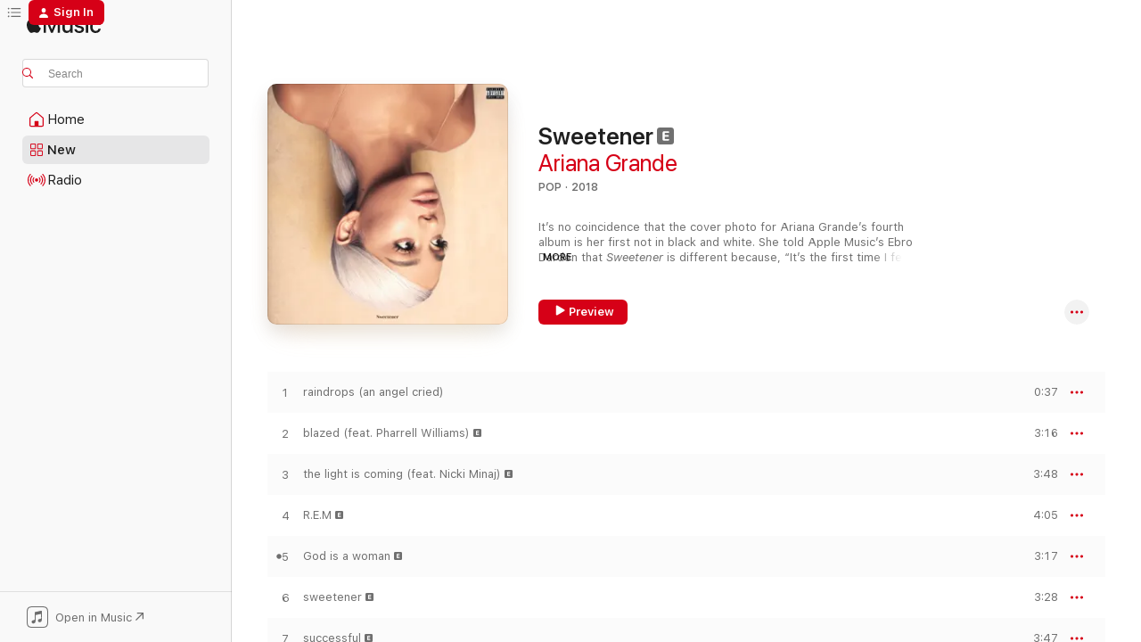

--- FILE ---
content_type: text/html
request_url: https://music.apple.com/us/album/sweetener/1399202539?at=1001lvFe&itsct=music_box_link&itscg=30200&ls=1&uo=4
body_size: 32285
content:
<!DOCTYPE html>
<html dir="ltr" lang="en-US">
    <head>
        <!-- prettier-ignore -->
        <meta charset="utf-8">
        <!-- prettier-ignore -->
        <meta http-equiv="X-UA-Compatible" content="IE=edge">
        <!-- prettier-ignore -->
        <meta
            name="viewport"
            content="width=device-width,initial-scale=1,interactive-widget=resizes-content"
        >
        <!-- prettier-ignore -->
        <meta name="applicable-device" content="pc,mobile">
        <!-- prettier-ignore -->
        <meta name="referrer" content="strict-origin">
        <!-- prettier-ignore -->
        <link
            rel="apple-touch-icon"
            sizes="180x180"
            href="/assets/favicon/favicon-180.png"
        >
        <!-- prettier-ignore -->
        <link
            rel="icon"
            type="image/png"
            sizes="32x32"
            href="/assets/favicon/favicon-32.png"
        >
        <!-- prettier-ignore -->
        <link
            rel="icon"
            type="image/png"
            sizes="16x16"
            href="/assets/favicon/favicon-16.png"
        >
        <!-- prettier-ignore -->
        <link
            rel="mask-icon"
            href="/assets/favicon/favicon.svg"
            color="#fa233b"
        >
        <!-- prettier-ignore -->
        <link rel="manifest" href="/manifest.json">

        <title>‎Sweetener - Album by Ariana Grande - Apple Music</title><!-- HEAD_svelte-1cypuwr_START --><link rel="preconnect" href="//www.apple.com/wss/fonts" crossorigin="anonymous"><link rel="stylesheet" href="//www.apple.com/wss/fonts?families=SF+Pro,v4%7CSF+Pro+Icons,v1&amp;display=swap" type="text/css" referrerpolicy="strict-origin-when-cross-origin"><!-- HEAD_svelte-1cypuwr_END --><!-- HEAD_svelte-eg3hvx_START -->    <meta name="description" content="Listen to Sweetener by Ariana Grande on Apple Music. 2018. 15 Songs. Duration: 47 minutes."> <meta name="keywords" content="listen, Sweetener, Ariana Grande, music, singles, songs, Pop, streaming music, apple music"> <link rel="canonical" href="https://music.apple.com/us/album/sweetener/1399202539">   <link rel="alternate" type="application/json+oembed" href="https://music.apple.com/api/oembed?url=https%3A%2F%2Fmusic.apple.com%2Fus%2Falbum%2Fsweetener%2F1399202539" title="Sweetener by Ariana Grande on Apple Music">  <meta name="al:ios:app_store_id" content="1108187390"> <meta name="al:ios:app_name" content="Apple Music"> <meta name="apple:content_id" content="1399202539"> <meta name="apple:title" content="Sweetener"> <meta name="apple:description" content="Listen to Sweetener by Ariana Grande on Apple Music. 2018. 15 Songs. Duration: 47 minutes.">   <meta property="og:title" content="Sweetener by Ariana Grande on Apple Music"> <meta property="og:description" content="Album · 2018 · 15 Songs"> <meta property="og:site_name" content="Apple Music - Web Player"> <meta property="og:url" content="https://music.apple.com/us/album/sweetener/1399202539"> <meta property="og:image" content="https://is1-ssl.mzstatic.com/image/thumb/Music115/v4/7e/aa/71/7eaa717a-857e-6d7a-c03c-8d67b3719706/18UMGIM36924.rgb.jpg/1200x630wp-60.jpg"> <meta property="og:image:secure_url" content="https://is1-ssl.mzstatic.com/image/thumb/Music115/v4/7e/aa/71/7eaa717a-857e-6d7a-c03c-8d67b3719706/18UMGIM36924.rgb.jpg/1200x630wp-60.jpg"> <meta property="og:image:alt" content="Sweetener by Ariana Grande on Apple Music"> <meta property="og:image:width" content="1200"> <meta property="og:image:height" content="630"> <meta property="og:image:type" content="image/jpg"> <meta property="og:type" content="music.album"> <meta property="og:locale" content="en_US">  <meta property="music:song_count" content="15"> <meta property="music:song" content="https://music.apple.com/us/song/raindrops-an-angel-cried/1399202556"> <meta property="music:song:preview_url:secure_url" content="https://music.apple.com/us/song/raindrops-an-angel-cried/1399202556"> <meta property="music:song:disc" content="1"> <meta property="music:song:duration" content="PT37S"> <meta property="music:song:track" content="1">  <meta property="music:song" content="https://music.apple.com/us/song/blazed-feat-pharrell-williams/1399202557"> <meta property="music:song:preview_url:secure_url" content="https://music.apple.com/us/song/blazed-feat-pharrell-williams/1399202557"> <meta property="music:song:disc" content="1"> <meta property="music:song:duration" content="PT3M16S"> <meta property="music:song:track" content="2">  <meta property="music:song" content="https://music.apple.com/us/song/the-light-is-coming-feat-nicki-minaj/1399202558"> <meta property="music:song:preview_url:secure_url" content="https://music.apple.com/us/song/the-light-is-coming-feat-nicki-minaj/1399202558"> <meta property="music:song:disc" content="1"> <meta property="music:song:duration" content="PT3M48S"> <meta property="music:song:track" content="3">  <meta property="music:song" content="https://music.apple.com/us/song/r-e-m/1399202953"> <meta property="music:song:preview_url:secure_url" content="https://music.apple.com/us/song/r-e-m/1399202953"> <meta property="music:song:disc" content="1"> <meta property="music:song:duration" content="PT4M5S"> <meta property="music:song:track" content="4">  <meta property="music:song" content="https://music.apple.com/us/song/god-is-a-woman/1399202954"> <meta property="music:song:preview_url:secure_url" content="https://music.apple.com/us/song/god-is-a-woman/1399202954"> <meta property="music:song:disc" content="1"> <meta property="music:song:duration" content="PT3M17S"> <meta property="music:song:track" content="5">  <meta property="music:song" content="https://music.apple.com/us/song/sweetener/1399202955"> <meta property="music:song:preview_url:secure_url" content="https://music.apple.com/us/song/sweetener/1399202955"> <meta property="music:song:disc" content="1"> <meta property="music:song:duration" content="PT3M28S"> <meta property="music:song:track" content="6">  <meta property="music:song" content="https://music.apple.com/us/song/successful/1399202956"> <meta property="music:song:preview_url:secure_url" content="https://music.apple.com/us/song/successful/1399202956"> <meta property="music:song:disc" content="1"> <meta property="music:song:duration" content="PT3M47S"> <meta property="music:song:track" content="7">  <meta property="music:song" content="https://music.apple.com/us/song/everytime/1399202957"> <meta property="music:song:preview_url:secure_url" content="https://music.apple.com/us/song/everytime/1399202957"> <meta property="music:song:disc" content="1"> <meta property="music:song:duration" content="PT2M52S"> <meta property="music:song:track" content="8">  <meta property="music:song" content="https://music.apple.com/us/song/breathin/1399202958"> <meta property="music:song:preview_url:secure_url" content="https://music.apple.com/us/song/breathin/1399202958"> <meta property="music:song:disc" content="1"> <meta property="music:song:duration" content="PT3M18S"> <meta property="music:song:track" content="9">  <meta property="music:song" content="https://music.apple.com/us/song/no-tears-left-to-cry/1399202959"> <meta property="music:song:preview_url:secure_url" content="https://music.apple.com/us/song/no-tears-left-to-cry/1399202959"> <meta property="music:song:disc" content="1"> <meta property="music:song:duration" content="PT3M25S"> <meta property="music:song:track" content="10">  <meta property="music:song" content="https://music.apple.com/us/song/borderline-feat-missy-elliott/1399202960"> <meta property="music:song:preview_url:secure_url" content="https://music.apple.com/us/song/borderline-feat-missy-elliott/1399202960"> <meta property="music:song:disc" content="1"> <meta property="music:song:duration" content="PT2M57S"> <meta property="music:song:track" content="11">  <meta property="music:song" content="https://music.apple.com/us/song/better-off/1399202961"> <meta property="music:song:preview_url:secure_url" content="https://music.apple.com/us/song/better-off/1399202961"> <meta property="music:song:disc" content="1"> <meta property="music:song:duration" content="PT2M51S"> <meta property="music:song:track" content="12">  <meta property="music:song" content="https://music.apple.com/us/song/goodnight-n-go/1399202962"> <meta property="music:song:preview_url:secure_url" content="https://music.apple.com/us/song/goodnight-n-go/1399202962"> <meta property="music:song:disc" content="1"> <meta property="music:song:duration" content="PT3M9S"> <meta property="music:song:track" content="13">  <meta property="music:song" content="https://music.apple.com/us/song/pete-davidson/1399202963"> <meta property="music:song:preview_url:secure_url" content="https://music.apple.com/us/song/pete-davidson/1399202963"> <meta property="music:song:disc" content="1"> <meta property="music:song:duration" content="PT1M13S"> <meta property="music:song:track" content="14">  <meta property="music:song" content="https://music.apple.com/us/song/get-well-soon/1399202964"> <meta property="music:song:preview_url:secure_url" content="https://music.apple.com/us/song/get-well-soon/1399202964"> <meta property="music:song:disc" content="1"> <meta property="music:song:duration" content="PT5M22S"> <meta property="music:song:track" content="15">   <meta property="music:musician" content="https://music.apple.com/us/artist/ariana-grande/412778295"> <meta property="music:release_date" content="2018-08-17T00:00:00.000Z">   <meta name="twitter:title" content="Sweetener by Ariana Grande on Apple Music"> <meta name="twitter:description" content="Album · 2018 · 15 Songs"> <meta name="twitter:site" content="@AppleMusic"> <meta name="twitter:image" content="https://is1-ssl.mzstatic.com/image/thumb/Music115/v4/7e/aa/71/7eaa717a-857e-6d7a-c03c-8d67b3719706/18UMGIM36924.rgb.jpg/600x600bf-60.jpg"> <meta name="twitter:image:alt" content="Sweetener by Ariana Grande on Apple Music"> <meta name="twitter:card" content="summary">       <!-- HTML_TAG_START -->
                <script id=schema:music-album type="application/ld+json">
                    {"@context":"http://schema.org","@type":"MusicAlbum","name":"Sweetener","description":"Listen to Sweetener by Ariana Grande on Apple Music. 2018. 15 Songs. Duration: 47 minutes.","citation":[{"@type":"MusicAlbum","image":"https://is1-ssl.mzstatic.com/image/thumb/Music125/v4/85/28/70/85287029-19b9-cbe3-d1ab-300781875bf4/886446870298.jpg/1200x630bb.jpg","url":"https://music.apple.com/us/album/camila/1321216767","name":"Camila"},{"@type":"MusicAlbum","image":"https://is1-ssl.mzstatic.com/image/thumb/Music125/v4/4f/4f/21/4f4f216a-7bb1-cf55-72a6-a14dc70cf14e/00050087405274.rgb.jpg/1200x630bb.jpg","url":"https://music.apple.com/us/album/singular-act-i/1438671104","name":"Singular Act I"},{"@type":"MusicAlbum","image":"https://is1-ssl.mzstatic.com/image/thumb/Music125/v4/ba/89/88/ba898843-6983-e917-5652-4eb42e453730/810520030353_1.jpg/1200x630bb.jpg","url":"https://music.apple.com/us/album/as-she-pleases/1341877858","name":"As She Pleases"},{"@type":"MusicAlbum","image":"https://is1-ssl.mzstatic.com/image/thumb/Music116/v4/38/65/d1/3865d141-a2dc-9ded-7503-415a27e32195/886447511657.jpg/1200x630bb.jpg","url":"https://music.apple.com/us/album/amala-deluxe-version/1453882524","name":"Amala (Deluxe Version)"},{"@type":"MusicAlbum","image":"https://is1-ssl.mzstatic.com/image/thumb/Music126/v4/8c/c7/69/8cc769d0-4c22-c33e-11f1-54c8824fae4a/886447362372.jpg/1200x630bb.jpg","url":"https://music.apple.com/us/album/lm5-deluxe/1439137827","name":"LM5 (Deluxe)"},{"@type":"MusicAlbum","image":"https://is1-ssl.mzstatic.com/image/thumb/Music125/v4/fb/82/97/fb8297e3-3e94-35c9-a391-b80aeebf77ca/18UMGIM36518.rgb.jpg/1200x630bb.jpg","url":"https://music.apple.com/us/album/queen-deluxe/1444819094","name":"Queen (Deluxe)"},{"@type":"MusicAlbum","image":"https://is1-ssl.mzstatic.com/image/thumb/Music126/v4/c1/54/2d/c1542d45-c6c2-12ca-7308-6eacd762c562/190295807870.jpg/1200x630bb.jpg","url":"https://music.apple.com/us/album/dua-lipa-deluxe/1228739599","name":"Dua Lipa (Deluxe)"},{"@type":"MusicAlbum","image":"https://is1-ssl.mzstatic.com/image/thumb/Music124/v4/80/d9/9a/80d99ab8-8a79-9cfa-d503-d0f60a9251ec/20UMGIM94940.rgb.jpg/1200x630bb.jpg","url":"https://music.apple.com/us/album/selena-x-votes-ep/1537481271","name":"Selena x Votes - EP"},{"@type":"MusicAlbum","image":"https://is1-ssl.mzstatic.com/image/thumb/Music115/v4/06/d5/65/06d565c1-72e2-4fed-752e-732ddb049d2c/886446551081.jpg/1200x630bb.jpg","url":"https://music.apple.com/us/album/fifth-harmony/1268845546","name":"Fifth Harmony"},{"@type":"MusicAlbum","image":"https://is1-ssl.mzstatic.com/image/thumb/Music115/v4/02/1d/30/021d3036-5503-3ed3-df00-882f2833a6ae/17UM1IM17026.rgb.jpg/1200x630bb.jpg","url":"https://music.apple.com/us/album/dont-smile-at-me/1440898929","name":"dont smile at me"}],"tracks":[{"@type":"MusicRecording","name":"raindrops (an angel cried)","duration":"PT37S","url":"https://music.apple.com/us/song/raindrops-an-angel-cried/1399202556","offers":{"@type":"Offer","category":"free","price":0},"audio":{"@type":"AudioObject","potentialAction":{"@type":"ListenAction","expectsAcceptanceOf":{"@type":"Offer","category":"free"},"target":{"@type":"EntryPoint","actionPlatform":"https://music.apple.com/us/song/raindrops-an-angel-cried/1399202556"}},"name":"raindrops (an angel cried)","contentUrl":"https://audio-ssl.itunes.apple.com/itunes-assets/AudioPreview211/v4/6d/f1/61/6df16183-b5fe-500e-0c09-03c38de61d32/mzaf_8091417212185668858.plus.aac.p.m4a","duration":"PT37S","uploadDate":"2018-08-17","thumbnailUrl":"https://is1-ssl.mzstatic.com/image/thumb/Music115/v4/7e/aa/71/7eaa717a-857e-6d7a-c03c-8d67b3719706/18UMGIM36924.rgb.jpg/1200x630bb.jpg"}},{"@type":"MusicRecording","name":"blazed (feat. Pharrell Williams)","duration":"PT3M16S","url":"https://music.apple.com/us/song/blazed-feat-pharrell-williams/1399202557","offers":{"@type":"Offer","category":"free","price":0},"audio":{"@type":"AudioObject","potentialAction":{"@type":"ListenAction","expectsAcceptanceOf":{"@type":"Offer","category":"free"},"target":{"@type":"EntryPoint","actionPlatform":"https://music.apple.com/us/song/blazed-feat-pharrell-williams/1399202557"}},"name":"blazed (feat. Pharrell Williams)","contentUrl":"https://audio-ssl.itunes.apple.com/itunes-assets/AudioPreview221/v4/d4/c4/87/d4c4875e-de7c-4cd2-f296-93ffd77a08eb/mzaf_7881195138191706581.plus.aac.ep.m4a","duration":"PT3M16S","uploadDate":"2018-08-17","thumbnailUrl":"https://is1-ssl.mzstatic.com/image/thumb/Music115/v4/7e/aa/71/7eaa717a-857e-6d7a-c03c-8d67b3719706/18UMGIM36924.rgb.jpg/1200x630bb.jpg"}},{"@type":"MusicRecording","name":"the light is coming (feat. Nicki Minaj)","duration":"PT3M48S","url":"https://music.apple.com/us/song/the-light-is-coming-feat-nicki-minaj/1399202558","offers":{"@type":"Offer","category":"free","price":0},"audio":{"@type":"AudioObject","potentialAction":{"@type":"ListenAction","expectsAcceptanceOf":{"@type":"Offer","category":"free"},"target":{"@type":"EntryPoint","actionPlatform":"https://music.apple.com/us/song/the-light-is-coming-feat-nicki-minaj/1399202558"}},"name":"the light is coming (feat. Nicki Minaj)","contentUrl":"https://audio-ssl.itunes.apple.com/itunes-assets/AudioPreview221/v4/33/22/3d/33223d13-f782-a121-528b-c94ea05f4aeb/mzaf_7278248597853804232.plus.aac.ep.m4a","duration":"PT3M48S","uploadDate":"2018-06-20","thumbnailUrl":"https://is1-ssl.mzstatic.com/image/thumb/Music115/v4/7e/aa/71/7eaa717a-857e-6d7a-c03c-8d67b3719706/18UMGIM36924.rgb.jpg/1200x630bb.jpg"}},{"@type":"MusicRecording","name":"R.E.M","duration":"PT4M5S","url":"https://music.apple.com/us/song/r-e-m/1399202953","offers":{"@type":"Offer","category":"free","price":0},"audio":{"@type":"AudioObject","potentialAction":{"@type":"ListenAction","expectsAcceptanceOf":{"@type":"Offer","category":"free"},"target":{"@type":"EntryPoint","actionPlatform":"https://music.apple.com/us/song/r-e-m/1399202953"}},"name":"R.E.M","contentUrl":"https://audio-ssl.itunes.apple.com/itunes-assets/AudioPreview211/v4/41/4e/30/414e3003-cd94-7bac-d167-6761f35e9d14/mzaf_5702090421916693416.plus.aac.ep.m4a","duration":"PT4M5S","uploadDate":"2018-08-17","thumbnailUrl":"https://is1-ssl.mzstatic.com/image/thumb/Music115/v4/7e/aa/71/7eaa717a-857e-6d7a-c03c-8d67b3719706/18UMGIM36924.rgb.jpg/1200x630bb.jpg"}},{"@type":"MusicRecording","name":"God is a woman","duration":"PT3M17S","url":"https://music.apple.com/us/song/god-is-a-woman/1399202954","offers":{"@type":"Offer","category":"free","price":0},"audio":{"@type":"AudioObject","potentialAction":{"@type":"ListenAction","expectsAcceptanceOf":{"@type":"Offer","category":"free"},"target":{"@type":"EntryPoint","actionPlatform":"https://music.apple.com/us/song/god-is-a-woman/1399202954"}},"name":"God is a woman","contentUrl":"https://audio-ssl.itunes.apple.com/itunes-assets/AudioPreview221/v4/ae/25/51/ae255122-83c9-a1d5-2f56-76d3e24245c8/mzaf_15636947957525060122.plus.aac.ep.m4a","duration":"PT3M17S","uploadDate":"2018-07-13","thumbnailUrl":"https://is1-ssl.mzstatic.com/image/thumb/Music115/v4/7e/aa/71/7eaa717a-857e-6d7a-c03c-8d67b3719706/18UMGIM36924.rgb.jpg/1200x630bb.jpg"}},{"@type":"MusicRecording","name":"sweetener","duration":"PT3M28S","url":"https://music.apple.com/us/song/sweetener/1399202955","offers":{"@type":"Offer","category":"free","price":0},"audio":{"@type":"AudioObject","potentialAction":{"@type":"ListenAction","expectsAcceptanceOf":{"@type":"Offer","category":"free"},"target":{"@type":"EntryPoint","actionPlatform":"https://music.apple.com/us/song/sweetener/1399202955"}},"name":"sweetener","contentUrl":"https://audio-ssl.itunes.apple.com/itunes-assets/AudioPreview221/v4/c8/4a/a4/c84aa4d7-0078-575b-93f8-343d843ab019/mzaf_14103270940441657274.plus.aac.ep.m4a","duration":"PT3M28S","uploadDate":"2018-08-17","thumbnailUrl":"https://is1-ssl.mzstatic.com/image/thumb/Music115/v4/7e/aa/71/7eaa717a-857e-6d7a-c03c-8d67b3719706/18UMGIM36924.rgb.jpg/1200x630bb.jpg"}},{"@type":"MusicRecording","name":"successful","duration":"PT3M47S","url":"https://music.apple.com/us/song/successful/1399202956","offers":{"@type":"Offer","category":"free","price":0},"audio":{"@type":"AudioObject","potentialAction":{"@type":"ListenAction","expectsAcceptanceOf":{"@type":"Offer","category":"free"},"target":{"@type":"EntryPoint","actionPlatform":"https://music.apple.com/us/song/successful/1399202956"}},"name":"successful","contentUrl":"https://audio-ssl.itunes.apple.com/itunes-assets/AudioPreview211/v4/2f/7a/82/2f7a82a2-a4d1-628c-02b5-6d059893f764/mzaf_10996718725081368123.plus.aac.ep.m4a","duration":"PT3M47S","uploadDate":"2018-08-17","thumbnailUrl":"https://is1-ssl.mzstatic.com/image/thumb/Music115/v4/7e/aa/71/7eaa717a-857e-6d7a-c03c-8d67b3719706/18UMGIM36924.rgb.jpg/1200x630bb.jpg"}},{"@type":"MusicRecording","name":"everytime","duration":"PT2M52S","url":"https://music.apple.com/us/song/everytime/1399202957","offers":{"@type":"Offer","category":"free","price":0},"audio":{"@type":"AudioObject","potentialAction":{"@type":"ListenAction","expectsAcceptanceOf":{"@type":"Offer","category":"free"},"target":{"@type":"EntryPoint","actionPlatform":"https://music.apple.com/us/song/everytime/1399202957"}},"name":"everytime","contentUrl":"https://audio-ssl.itunes.apple.com/itunes-assets/AudioPreview221/v4/6c/53/02/6c53023c-f6d2-bf59-7760-c90222ed8884/mzaf_6744907054665452375.plus.aac.ep.m4a","duration":"PT2M52S","uploadDate":"2018-08-17","thumbnailUrl":"https://is1-ssl.mzstatic.com/image/thumb/Music115/v4/7e/aa/71/7eaa717a-857e-6d7a-c03c-8d67b3719706/18UMGIM36924.rgb.jpg/1200x630bb.jpg"}},{"@type":"MusicRecording","name":"breathin","duration":"PT3M18S","url":"https://music.apple.com/us/song/breathin/1399202958","offers":{"@type":"Offer","category":"free","price":0},"audio":{"@type":"AudioObject","potentialAction":{"@type":"ListenAction","expectsAcceptanceOf":{"@type":"Offer","category":"free"},"target":{"@type":"EntryPoint","actionPlatform":"https://music.apple.com/us/song/breathin/1399202958"}},"name":"breathin","contentUrl":"https://audio-ssl.itunes.apple.com/itunes-assets/AudioPreview221/v4/9e/e9/9c/9ee99cb1-1925-8048-4e2c-74ea562b88bb/mzaf_6352285675711277705.plus.aac.ep.m4a","duration":"PT3M18S","uploadDate":"2018-01-11","thumbnailUrl":"https://is1-ssl.mzstatic.com/image/thumb/Music115/v4/7e/aa/71/7eaa717a-857e-6d7a-c03c-8d67b3719706/18UMGIM36924.rgb.jpg/1200x630bb.jpg"}},{"@type":"MusicRecording","name":"no tears left to cry","duration":"PT3M25S","url":"https://music.apple.com/us/song/no-tears-left-to-cry/1399202959","offers":{"@type":"Offer","category":"free","price":0},"audio":{"@type":"AudioObject","potentialAction":{"@type":"ListenAction","expectsAcceptanceOf":{"@type":"Offer","category":"free"},"target":{"@type":"EntryPoint","actionPlatform":"https://music.apple.com/us/song/no-tears-left-to-cry/1399202959"}},"name":"no tears left to cry","contentUrl":"https://audio-ssl.itunes.apple.com/itunes-assets/AudioPreview221/v4/b6/77/e4/b677e43a-7d6d-2646-d1b8-a71deda4fcd8/mzaf_17763298530767089484.plus.aac.ep.m4a","duration":"PT3M25S","uploadDate":"2018-04-20","thumbnailUrl":"https://is1-ssl.mzstatic.com/image/thumb/Music115/v4/7e/aa/71/7eaa717a-857e-6d7a-c03c-8d67b3719706/18UMGIM36924.rgb.jpg/1200x630bb.jpg"}},{"@type":"MusicRecording","name":"borderline (feat. Missy Elliott)","duration":"PT2M57S","url":"https://music.apple.com/us/song/borderline-feat-missy-elliott/1399202960","offers":{"@type":"Offer","category":"free","price":0},"audio":{"@type":"AudioObject","potentialAction":{"@type":"ListenAction","expectsAcceptanceOf":{"@type":"Offer","category":"free"},"target":{"@type":"EntryPoint","actionPlatform":"https://music.apple.com/us/song/borderline-feat-missy-elliott/1399202960"}},"name":"borderline (feat. Missy Elliott)","contentUrl":"https://audio-ssl.itunes.apple.com/itunes-assets/AudioPreview221/v4/f2/75/d3/f275d3b1-420b-12e9-d503-d607aa1232da/mzaf_3162768807670690443.plus.aac.ep.m4a","duration":"PT2M57S","uploadDate":"2018-08-17","thumbnailUrl":"https://is1-ssl.mzstatic.com/image/thumb/Music115/v4/7e/aa/71/7eaa717a-857e-6d7a-c03c-8d67b3719706/18UMGIM36924.rgb.jpg/1200x630bb.jpg"}},{"@type":"MusicRecording","name":"better off","duration":"PT2M51S","url":"https://music.apple.com/us/song/better-off/1399202961","offers":{"@type":"Offer","category":"free","price":0},"audio":{"@type":"AudioObject","potentialAction":{"@type":"ListenAction","expectsAcceptanceOf":{"@type":"Offer","category":"free"},"target":{"@type":"EntryPoint","actionPlatform":"https://music.apple.com/us/song/better-off/1399202961"}},"name":"better off","contentUrl":"https://audio-ssl.itunes.apple.com/itunes-assets/AudioPreview211/v4/f4/41/74/f44174b6-da93-37c4-d9ca-8b9736e05cc6/mzaf_9519206666785122674.plus.aac.ep.m4a","duration":"PT2M51S","uploadDate":"2018-08-17","thumbnailUrl":"https://is1-ssl.mzstatic.com/image/thumb/Music115/v4/7e/aa/71/7eaa717a-857e-6d7a-c03c-8d67b3719706/18UMGIM36924.rgb.jpg/1200x630bb.jpg"}},{"@type":"MusicRecording","name":"goodnight n go","duration":"PT3M9S","url":"https://music.apple.com/us/song/goodnight-n-go/1399202962","offers":{"@type":"Offer","category":"free","price":0},"audio":{"@type":"AudioObject","potentialAction":{"@type":"ListenAction","expectsAcceptanceOf":{"@type":"Offer","category":"free"},"target":{"@type":"EntryPoint","actionPlatform":"https://music.apple.com/us/song/goodnight-n-go/1399202962"}},"name":"goodnight n go","contentUrl":"https://audio-ssl.itunes.apple.com/itunes-assets/AudioPreview211/v4/7a/5b/64/7a5b64d6-23b8-7c6c-ae15-0fcb8294382c/mzaf_5481343149787531703.plus.aac.ep.m4a","duration":"PT3M9S","uploadDate":"2018-08-17","thumbnailUrl":"https://is1-ssl.mzstatic.com/image/thumb/Music115/v4/7e/aa/71/7eaa717a-857e-6d7a-c03c-8d67b3719706/18UMGIM36924.rgb.jpg/1200x630bb.jpg"}},{"@type":"MusicRecording","name":"pete davidson","duration":"PT1M13S","url":"https://music.apple.com/us/song/pete-davidson/1399202963","offers":{"@type":"Offer","category":"free","price":0},"audio":{"@type":"AudioObject","potentialAction":{"@type":"ListenAction","expectsAcceptanceOf":{"@type":"Offer","category":"free"},"target":{"@type":"EntryPoint","actionPlatform":"https://music.apple.com/us/song/pete-davidson/1399202963"}},"name":"pete davidson","contentUrl":"https://audio-ssl.itunes.apple.com/itunes-assets/AudioPreview211/v4/2b/6d/b1/2b6db1da-b915-87f2-1a39-d0c231e7ba1b/mzaf_17290854081324755708.plus.aac.p.m4a","duration":"PT1M13S","uploadDate":"2018-08-17","thumbnailUrl":"https://is1-ssl.mzstatic.com/image/thumb/Music115/v4/7e/aa/71/7eaa717a-857e-6d7a-c03c-8d67b3719706/18UMGIM36924.rgb.jpg/1200x630bb.jpg"}},{"@type":"MusicRecording","name":"get well soon","duration":"PT5M22S","url":"https://music.apple.com/us/song/get-well-soon/1399202964","offers":{"@type":"Offer","category":"free","price":0},"audio":{"@type":"AudioObject","potentialAction":{"@type":"ListenAction","expectsAcceptanceOf":{"@type":"Offer","category":"free"},"target":{"@type":"EntryPoint","actionPlatform":"https://music.apple.com/us/song/get-well-soon/1399202964"}},"name":"get well soon","contentUrl":"https://audio-ssl.itunes.apple.com/itunes-assets/AudioPreview211/v4/57/11/7d/57117d9c-6683-ac9f-8e14-c277c2f559c7/mzaf_5513420222059777621.plus.aac.ep.m4a","duration":"PT5M22S","uploadDate":"2018-08-17","thumbnailUrl":"https://is1-ssl.mzstatic.com/image/thumb/Music115/v4/7e/aa/71/7eaa717a-857e-6d7a-c03c-8d67b3719706/18UMGIM36924.rgb.jpg/1200x630bb.jpg"}}],"workExample":[{"@type":"MusicAlbum","image":"https://is1-ssl.mzstatic.com/image/thumb/Music211/v4/3b/c3/80/3bc38021-d755-d689-43d2-775c6071b226/24UM1IM07582.rgb.jpg/1200x630bb.jpg","url":"https://music.apple.com/us/album/wicked-the-soundtrack/1772364192","name":"Wicked: The Soundtrack"},{"@type":"MusicAlbum","image":"https://is1-ssl.mzstatic.com/image/thumb/Music125/v4/46/06/a2/4606a277-f7d0-5e34-e8e7-e81d2f40b56a/19UMGIM68896.rgb.jpg/1200x630bb.jpg","url":"https://music.apple.com/us/album/boyfriend-single/1474647483","name":"boyfriend - Single"},{"@type":"MusicAlbum","image":"https://is1-ssl.mzstatic.com/image/thumb/Music115/v4/56/ee/ec/56eeecfb-a5f3-ced0-fa69-4eda0e474aec/20UMGIM34924.rgb.jpg/1200x630bb.jpg","url":"https://music.apple.com/us/album/stuck-with-u-single/1511562938","name":"Stuck with U - Single"},{"@type":"MusicAlbum","image":"https://is1-ssl.mzstatic.com/image/thumb/Music115/v4/3f/70/0f/3f700f55-1c91-c890-8cb7-b8886f87b7f6/16UMGIM30042.rgb.jpg/1200x630bb.jpg","url":"https://music.apple.com/us/album/dangerous-woman-bonus-videos-edition/1545270092","name":"Dangerous Woman (Bonus Videos Edition)"},{"@type":"MusicAlbum","image":"https://is1-ssl.mzstatic.com/image/thumb/Music125/v4/bb/35/39/bb353980-b0c7-eac5-9509-267feb48d1b3/21UMGIM33221.rgb.jpg/1200x630bb.jpg","url":"https://music.apple.com/us/album/save-your-tears-remix-single/1563812774","name":"Save Your Tears (Remix) - Single"},{"@type":"MusicAlbum","image":"https://is1-ssl.mzstatic.com/image/thumb/Music115/v4/15/0a/f6/150af672-bdde-fc54-4854-1b9b3a520829/19UMGIM31085.rgb.jpg/1200x630bb.jpg","url":"https://music.apple.com/us/album/monopoly-single/1458183717","name":"MONOPOLY - Single"},{"@type":"MusicAlbum","image":"https://is1-ssl.mzstatic.com/image/thumb/Music124/v4/ef/2c/8d/ef2c8dad-e106-c25d-236d-083b3884f407/20UM1IM17686.rgb.jpg/1200x630bb.jpg","url":"https://music.apple.com/us/album/34-35-remix-feat-doja-cat-megan-thee-stallion-single/1548347498","name":"34+35 (Remix) [feat. Doja Cat & Megan Thee Stallion] - Single"},{"@type":"MusicAlbum","image":"https://is1-ssl.mzstatic.com/image/thumb/Music115/v4/76/fa/23/76fa232c-2e97-88de-9558-3302ed9d6656/21UMGIM11941.rgb.jpg/1200x630bb.jpg","url":"https://music.apple.com/us/album/positions-deluxe/1553944254","name":"Positions (Deluxe)"},{"@type":"MusicAlbum","image":"https://is1-ssl.mzstatic.com/image/thumb/Music221/v4/14/2a/2d/142a2d3e-fb3a-e818-8c7b-6eeb92990084/25UMGIM42095.rgb.jpg/1200x630bb.jpg","url":"https://music.apple.com/us/album/eternal-sunshine-deluxe-brighter-days-ahead/1800579610","name":"eternal sunshine deluxe: brighter days ahead"},{"@type":"MusicAlbum","image":"https://is1-ssl.mzstatic.com/image/thumb/Music115/v4/a5/39/86/a5398609-ad90-50d3-57ad-0f87a4df5ac4/14UMGIM28138.rgb.jpg/1200x630bb.jpg","url":"https://music.apple.com/us/album/my-everything-bonus-tracks-edition/1440852353","name":"My Everything (Bonus Tracks Edition)"},{"@type":"MusicAlbum","image":"https://is1-ssl.mzstatic.com/image/thumb/Music126/v4/a7/bd/11/a7bd119c-5f0b-e357-8c44-2d133c854ed1/23UMGIM17426.rgb.jpg/1200x630bb.jpg","url":"https://music.apple.com/us/album/die-for-you-remix-single/1673432330","name":"Die For You (Remix) - Single"},{"@type":"MusicAlbum","image":"https://is1-ssl.mzstatic.com/image/thumb/Music124/v4/bf/ce/0a/bfce0a2a-8025-9f25-0d18-e9f77c964d4e/075679833518.jpg/1200x630bb.jpg","url":"https://music.apple.com/us/album/good-as-hell-remix-feat-ariana-grande-single/1484536033","name":"Good as Hell (Remix) [feat. Ariana Grande] - Single"},{"@type":"MusicAlbum","image":"https://is1-ssl.mzstatic.com/image/thumb/Music125/v4/19/77/49/19774922-3f97-308c-bb6e-fc899c204187/15UMGIM61975.rgb.jpg/1200x630bb.jpg","url":"https://music.apple.com/us/album/focus-single/1445010660","name":"Focus - Single"},{"@type":"MusicAlbum","image":"https://is1-ssl.mzstatic.com/image/thumb/Music221/v4/e8/77/90/e87790f8-1dd6-d64b-3d5d-6083552aca7f/25UM1IM45249.rgb.jpg/1200x630bb.jpg","url":"https://music.apple.com/us/album/wicked-for-good-the-soundtrack/1839569160","name":"Wicked: For Good – The Soundtrack"},{"@type":"MusicAlbum","image":"https://is1-ssl.mzstatic.com/image/thumb/Music124/v4/ce/81/a0/ce81a0d7-6beb-16bc-2b98-a6b6a9b0faff/14UMGIM31140.rgb.jpg/1200x630bb.jpg","url":"https://music.apple.com/us/album/bang-bang-single/1444896437","name":"Bang Bang - Single"},{"@type":"MusicRecording","name":"raindrops (an angel cried)","duration":"PT37S","url":"https://music.apple.com/us/song/raindrops-an-angel-cried/1399202556","offers":{"@type":"Offer","category":"free","price":0},"audio":{"@type":"AudioObject","potentialAction":{"@type":"ListenAction","expectsAcceptanceOf":{"@type":"Offer","category":"free"},"target":{"@type":"EntryPoint","actionPlatform":"https://music.apple.com/us/song/raindrops-an-angel-cried/1399202556"}},"name":"raindrops (an angel cried)","contentUrl":"https://audio-ssl.itunes.apple.com/itunes-assets/AudioPreview211/v4/6d/f1/61/6df16183-b5fe-500e-0c09-03c38de61d32/mzaf_8091417212185668858.plus.aac.p.m4a","duration":"PT37S","uploadDate":"2018-08-17","thumbnailUrl":"https://is1-ssl.mzstatic.com/image/thumb/Music115/v4/7e/aa/71/7eaa717a-857e-6d7a-c03c-8d67b3719706/18UMGIM36924.rgb.jpg/1200x630bb.jpg"}},{"@type":"MusicRecording","name":"blazed (feat. Pharrell Williams)","duration":"PT3M16S","url":"https://music.apple.com/us/song/blazed-feat-pharrell-williams/1399202557","offers":{"@type":"Offer","category":"free","price":0},"audio":{"@type":"AudioObject","potentialAction":{"@type":"ListenAction","expectsAcceptanceOf":{"@type":"Offer","category":"free"},"target":{"@type":"EntryPoint","actionPlatform":"https://music.apple.com/us/song/blazed-feat-pharrell-williams/1399202557"}},"name":"blazed (feat. Pharrell Williams)","contentUrl":"https://audio-ssl.itunes.apple.com/itunes-assets/AudioPreview221/v4/d4/c4/87/d4c4875e-de7c-4cd2-f296-93ffd77a08eb/mzaf_7881195138191706581.plus.aac.ep.m4a","duration":"PT3M16S","uploadDate":"2018-08-17","thumbnailUrl":"https://is1-ssl.mzstatic.com/image/thumb/Music115/v4/7e/aa/71/7eaa717a-857e-6d7a-c03c-8d67b3719706/18UMGIM36924.rgb.jpg/1200x630bb.jpg"}},{"@type":"MusicRecording","name":"the light is coming (feat. Nicki Minaj)","duration":"PT3M48S","url":"https://music.apple.com/us/song/the-light-is-coming-feat-nicki-minaj/1399202558","offers":{"@type":"Offer","category":"free","price":0},"audio":{"@type":"AudioObject","potentialAction":{"@type":"ListenAction","expectsAcceptanceOf":{"@type":"Offer","category":"free"},"target":{"@type":"EntryPoint","actionPlatform":"https://music.apple.com/us/song/the-light-is-coming-feat-nicki-minaj/1399202558"}},"name":"the light is coming (feat. Nicki Minaj)","contentUrl":"https://audio-ssl.itunes.apple.com/itunes-assets/AudioPreview221/v4/33/22/3d/33223d13-f782-a121-528b-c94ea05f4aeb/mzaf_7278248597853804232.plus.aac.ep.m4a","duration":"PT3M48S","uploadDate":"2018-06-20","thumbnailUrl":"https://is1-ssl.mzstatic.com/image/thumb/Music115/v4/7e/aa/71/7eaa717a-857e-6d7a-c03c-8d67b3719706/18UMGIM36924.rgb.jpg/1200x630bb.jpg"}},{"@type":"MusicRecording","name":"R.E.M","duration":"PT4M5S","url":"https://music.apple.com/us/song/r-e-m/1399202953","offers":{"@type":"Offer","category":"free","price":0},"audio":{"@type":"AudioObject","potentialAction":{"@type":"ListenAction","expectsAcceptanceOf":{"@type":"Offer","category":"free"},"target":{"@type":"EntryPoint","actionPlatform":"https://music.apple.com/us/song/r-e-m/1399202953"}},"name":"R.E.M","contentUrl":"https://audio-ssl.itunes.apple.com/itunes-assets/AudioPreview211/v4/41/4e/30/414e3003-cd94-7bac-d167-6761f35e9d14/mzaf_5702090421916693416.plus.aac.ep.m4a","duration":"PT4M5S","uploadDate":"2018-08-17","thumbnailUrl":"https://is1-ssl.mzstatic.com/image/thumb/Music115/v4/7e/aa/71/7eaa717a-857e-6d7a-c03c-8d67b3719706/18UMGIM36924.rgb.jpg/1200x630bb.jpg"}},{"@type":"MusicRecording","name":"God is a woman","duration":"PT3M17S","url":"https://music.apple.com/us/song/god-is-a-woman/1399202954","offers":{"@type":"Offer","category":"free","price":0},"audio":{"@type":"AudioObject","potentialAction":{"@type":"ListenAction","expectsAcceptanceOf":{"@type":"Offer","category":"free"},"target":{"@type":"EntryPoint","actionPlatform":"https://music.apple.com/us/song/god-is-a-woman/1399202954"}},"name":"God is a woman","contentUrl":"https://audio-ssl.itunes.apple.com/itunes-assets/AudioPreview221/v4/ae/25/51/ae255122-83c9-a1d5-2f56-76d3e24245c8/mzaf_15636947957525060122.plus.aac.ep.m4a","duration":"PT3M17S","uploadDate":"2018-07-13","thumbnailUrl":"https://is1-ssl.mzstatic.com/image/thumb/Music115/v4/7e/aa/71/7eaa717a-857e-6d7a-c03c-8d67b3719706/18UMGIM36924.rgb.jpg/1200x630bb.jpg"}},{"@type":"MusicRecording","name":"sweetener","duration":"PT3M28S","url":"https://music.apple.com/us/song/sweetener/1399202955","offers":{"@type":"Offer","category":"free","price":0},"audio":{"@type":"AudioObject","potentialAction":{"@type":"ListenAction","expectsAcceptanceOf":{"@type":"Offer","category":"free"},"target":{"@type":"EntryPoint","actionPlatform":"https://music.apple.com/us/song/sweetener/1399202955"}},"name":"sweetener","contentUrl":"https://audio-ssl.itunes.apple.com/itunes-assets/AudioPreview221/v4/c8/4a/a4/c84aa4d7-0078-575b-93f8-343d843ab019/mzaf_14103270940441657274.plus.aac.ep.m4a","duration":"PT3M28S","uploadDate":"2018-08-17","thumbnailUrl":"https://is1-ssl.mzstatic.com/image/thumb/Music115/v4/7e/aa/71/7eaa717a-857e-6d7a-c03c-8d67b3719706/18UMGIM36924.rgb.jpg/1200x630bb.jpg"}},{"@type":"MusicRecording","name":"successful","duration":"PT3M47S","url":"https://music.apple.com/us/song/successful/1399202956","offers":{"@type":"Offer","category":"free","price":0},"audio":{"@type":"AudioObject","potentialAction":{"@type":"ListenAction","expectsAcceptanceOf":{"@type":"Offer","category":"free"},"target":{"@type":"EntryPoint","actionPlatform":"https://music.apple.com/us/song/successful/1399202956"}},"name":"successful","contentUrl":"https://audio-ssl.itunes.apple.com/itunes-assets/AudioPreview211/v4/2f/7a/82/2f7a82a2-a4d1-628c-02b5-6d059893f764/mzaf_10996718725081368123.plus.aac.ep.m4a","duration":"PT3M47S","uploadDate":"2018-08-17","thumbnailUrl":"https://is1-ssl.mzstatic.com/image/thumb/Music115/v4/7e/aa/71/7eaa717a-857e-6d7a-c03c-8d67b3719706/18UMGIM36924.rgb.jpg/1200x630bb.jpg"}},{"@type":"MusicRecording","name":"everytime","duration":"PT2M52S","url":"https://music.apple.com/us/song/everytime/1399202957","offers":{"@type":"Offer","category":"free","price":0},"audio":{"@type":"AudioObject","potentialAction":{"@type":"ListenAction","expectsAcceptanceOf":{"@type":"Offer","category":"free"},"target":{"@type":"EntryPoint","actionPlatform":"https://music.apple.com/us/song/everytime/1399202957"}},"name":"everytime","contentUrl":"https://audio-ssl.itunes.apple.com/itunes-assets/AudioPreview221/v4/6c/53/02/6c53023c-f6d2-bf59-7760-c90222ed8884/mzaf_6744907054665452375.plus.aac.ep.m4a","duration":"PT2M52S","uploadDate":"2018-08-17","thumbnailUrl":"https://is1-ssl.mzstatic.com/image/thumb/Music115/v4/7e/aa/71/7eaa717a-857e-6d7a-c03c-8d67b3719706/18UMGIM36924.rgb.jpg/1200x630bb.jpg"}},{"@type":"MusicRecording","name":"breathin","duration":"PT3M18S","url":"https://music.apple.com/us/song/breathin/1399202958","offers":{"@type":"Offer","category":"free","price":0},"audio":{"@type":"AudioObject","potentialAction":{"@type":"ListenAction","expectsAcceptanceOf":{"@type":"Offer","category":"free"},"target":{"@type":"EntryPoint","actionPlatform":"https://music.apple.com/us/song/breathin/1399202958"}},"name":"breathin","contentUrl":"https://audio-ssl.itunes.apple.com/itunes-assets/AudioPreview221/v4/9e/e9/9c/9ee99cb1-1925-8048-4e2c-74ea562b88bb/mzaf_6352285675711277705.plus.aac.ep.m4a","duration":"PT3M18S","uploadDate":"2018-01-11","thumbnailUrl":"https://is1-ssl.mzstatic.com/image/thumb/Music115/v4/7e/aa/71/7eaa717a-857e-6d7a-c03c-8d67b3719706/18UMGIM36924.rgb.jpg/1200x630bb.jpg"}},{"@type":"MusicRecording","name":"no tears left to cry","duration":"PT3M25S","url":"https://music.apple.com/us/song/no-tears-left-to-cry/1399202959","offers":{"@type":"Offer","category":"free","price":0},"audio":{"@type":"AudioObject","potentialAction":{"@type":"ListenAction","expectsAcceptanceOf":{"@type":"Offer","category":"free"},"target":{"@type":"EntryPoint","actionPlatform":"https://music.apple.com/us/song/no-tears-left-to-cry/1399202959"}},"name":"no tears left to cry","contentUrl":"https://audio-ssl.itunes.apple.com/itunes-assets/AudioPreview221/v4/b6/77/e4/b677e43a-7d6d-2646-d1b8-a71deda4fcd8/mzaf_17763298530767089484.plus.aac.ep.m4a","duration":"PT3M25S","uploadDate":"2018-04-20","thumbnailUrl":"https://is1-ssl.mzstatic.com/image/thumb/Music115/v4/7e/aa/71/7eaa717a-857e-6d7a-c03c-8d67b3719706/18UMGIM36924.rgb.jpg/1200x630bb.jpg"}},{"@type":"MusicRecording","name":"borderline (feat. Missy Elliott)","duration":"PT2M57S","url":"https://music.apple.com/us/song/borderline-feat-missy-elliott/1399202960","offers":{"@type":"Offer","category":"free","price":0},"audio":{"@type":"AudioObject","potentialAction":{"@type":"ListenAction","expectsAcceptanceOf":{"@type":"Offer","category":"free"},"target":{"@type":"EntryPoint","actionPlatform":"https://music.apple.com/us/song/borderline-feat-missy-elliott/1399202960"}},"name":"borderline (feat. Missy Elliott)","contentUrl":"https://audio-ssl.itunes.apple.com/itunes-assets/AudioPreview221/v4/f2/75/d3/f275d3b1-420b-12e9-d503-d607aa1232da/mzaf_3162768807670690443.plus.aac.ep.m4a","duration":"PT2M57S","uploadDate":"2018-08-17","thumbnailUrl":"https://is1-ssl.mzstatic.com/image/thumb/Music115/v4/7e/aa/71/7eaa717a-857e-6d7a-c03c-8d67b3719706/18UMGIM36924.rgb.jpg/1200x630bb.jpg"}},{"@type":"MusicRecording","name":"better off","duration":"PT2M51S","url":"https://music.apple.com/us/song/better-off/1399202961","offers":{"@type":"Offer","category":"free","price":0},"audio":{"@type":"AudioObject","potentialAction":{"@type":"ListenAction","expectsAcceptanceOf":{"@type":"Offer","category":"free"},"target":{"@type":"EntryPoint","actionPlatform":"https://music.apple.com/us/song/better-off/1399202961"}},"name":"better off","contentUrl":"https://audio-ssl.itunes.apple.com/itunes-assets/AudioPreview211/v4/f4/41/74/f44174b6-da93-37c4-d9ca-8b9736e05cc6/mzaf_9519206666785122674.plus.aac.ep.m4a","duration":"PT2M51S","uploadDate":"2018-08-17","thumbnailUrl":"https://is1-ssl.mzstatic.com/image/thumb/Music115/v4/7e/aa/71/7eaa717a-857e-6d7a-c03c-8d67b3719706/18UMGIM36924.rgb.jpg/1200x630bb.jpg"}},{"@type":"MusicRecording","name":"goodnight n go","duration":"PT3M9S","url":"https://music.apple.com/us/song/goodnight-n-go/1399202962","offers":{"@type":"Offer","category":"free","price":0},"audio":{"@type":"AudioObject","potentialAction":{"@type":"ListenAction","expectsAcceptanceOf":{"@type":"Offer","category":"free"},"target":{"@type":"EntryPoint","actionPlatform":"https://music.apple.com/us/song/goodnight-n-go/1399202962"}},"name":"goodnight n go","contentUrl":"https://audio-ssl.itunes.apple.com/itunes-assets/AudioPreview211/v4/7a/5b/64/7a5b64d6-23b8-7c6c-ae15-0fcb8294382c/mzaf_5481343149787531703.plus.aac.ep.m4a","duration":"PT3M9S","uploadDate":"2018-08-17","thumbnailUrl":"https://is1-ssl.mzstatic.com/image/thumb/Music115/v4/7e/aa/71/7eaa717a-857e-6d7a-c03c-8d67b3719706/18UMGIM36924.rgb.jpg/1200x630bb.jpg"}},{"@type":"MusicRecording","name":"pete davidson","duration":"PT1M13S","url":"https://music.apple.com/us/song/pete-davidson/1399202963","offers":{"@type":"Offer","category":"free","price":0},"audio":{"@type":"AudioObject","potentialAction":{"@type":"ListenAction","expectsAcceptanceOf":{"@type":"Offer","category":"free"},"target":{"@type":"EntryPoint","actionPlatform":"https://music.apple.com/us/song/pete-davidson/1399202963"}},"name":"pete davidson","contentUrl":"https://audio-ssl.itunes.apple.com/itunes-assets/AudioPreview211/v4/2b/6d/b1/2b6db1da-b915-87f2-1a39-d0c231e7ba1b/mzaf_17290854081324755708.plus.aac.p.m4a","duration":"PT1M13S","uploadDate":"2018-08-17","thumbnailUrl":"https://is1-ssl.mzstatic.com/image/thumb/Music115/v4/7e/aa/71/7eaa717a-857e-6d7a-c03c-8d67b3719706/18UMGIM36924.rgb.jpg/1200x630bb.jpg"}},{"@type":"MusicRecording","name":"get well soon","duration":"PT5M22S","url":"https://music.apple.com/us/song/get-well-soon/1399202964","offers":{"@type":"Offer","category":"free","price":0},"audio":{"@type":"AudioObject","potentialAction":{"@type":"ListenAction","expectsAcceptanceOf":{"@type":"Offer","category":"free"},"target":{"@type":"EntryPoint","actionPlatform":"https://music.apple.com/us/song/get-well-soon/1399202964"}},"name":"get well soon","contentUrl":"https://audio-ssl.itunes.apple.com/itunes-assets/AudioPreview211/v4/57/11/7d/57117d9c-6683-ac9f-8e14-c277c2f559c7/mzaf_5513420222059777621.plus.aac.ep.m4a","duration":"PT5M22S","uploadDate":"2018-08-17","thumbnailUrl":"https://is1-ssl.mzstatic.com/image/thumb/Music115/v4/7e/aa/71/7eaa717a-857e-6d7a-c03c-8d67b3719706/18UMGIM36924.rgb.jpg/1200x630bb.jpg"}}],"url":"https://music.apple.com/us/album/sweetener/1399202539","image":"https://is1-ssl.mzstatic.com/image/thumb/Music115/v4/7e/aa/71/7eaa717a-857e-6d7a-c03c-8d67b3719706/18UMGIM36924.rgb.jpg/1200x630bb.jpg","potentialAction":{"@type":"ListenAction","expectsAcceptanceOf":{"@type":"Offer","category":"free"},"target":{"@type":"EntryPoint","actionPlatform":"https://music.apple.com/us/album/sweetener/1399202539"}},"genre":["Pop","Music","Vocal","Rock","Dance"],"datePublished":"2018-08-17","byArtist":[{"@type":"MusicGroup","url":"https://music.apple.com/us/artist/ariana-grande/412778295","name":"Ariana Grande"}]}
                </script>
                <!-- HTML_TAG_END -->    <!-- HEAD_svelte-eg3hvx_END -->
      <script type="module" crossorigin src="/assets/index~90a29058ba.js"></script>
      <link rel="stylesheet" href="/assets/index~fbf29d0525.css">
      <script type="module">import.meta.url;import("_").catch(()=>1);async function* g(){};window.__vite_is_modern_browser=true;</script>
      <script type="module">!function(){if(window.__vite_is_modern_browser)return;console.warn("vite: loading legacy chunks, syntax error above and the same error below should be ignored");var e=document.getElementById("vite-legacy-polyfill"),n=document.createElement("script");n.src=e.src,n.onload=function(){System.import(document.getElementById('vite-legacy-entry').getAttribute('data-src'))},document.body.appendChild(n)}();</script>
    </head>
    <body>
        
        <script
            async
            src="/includes/js-cdn/musickit/v3/amp/musickit.js"
        ></script>
        <script
            type="module"
            async
            src="/includes/js-cdn/musickit/v3/components/musickit-components/musickit-components.esm.js"
        ></script>
        <script
            nomodule
            async
            src="/includes/js-cdn/musickit/v3/components/musickit-components/musickit-components.js"
        ></script>
        <svg style="display: none" xmlns="http://www.w3.org/2000/svg">
            <symbol id="play-circle-fill" viewBox="0 0 60 60">
                <path
                    class="icon-circle-fill__circle"
                    fill="var(--iconCircleFillBG, transparent)"
                    d="M30 60c16.411 0 30-13.617 30-30C60 13.588 46.382 0 29.971 0 13.588 0 .001 13.588.001 30c0 16.383 13.617 30 30 30Z"
                />
                <path
                    fill="var(--iconFillArrow, var(--keyColor, black))"
                    d="M24.411 41.853c-1.41.853-3.028.177-3.028-1.294V19.47c0-1.44 1.735-2.058 3.028-1.294l17.265 10.235a1.89 1.89 0 0 1 0 3.265L24.411 41.853Z"
                />
            </symbol>
        </svg>
        <div class="body-container">
              <div class="app-container svelte-t3vj1e" data-testid="app-container">   <div class="header svelte-rjjbqs" data-testid="header"><nav data-testid="navigation" class="navigation svelte-13li0vp"><div class="navigation__header svelte-13li0vp"><div data-testid="logo" class="logo svelte-1o7dz8w"> <a aria-label="Apple Music" role="img" href="https://music.apple.com/us/home" class="svelte-1o7dz8w"><svg height="20" viewBox="0 0 83 20" width="83" xmlns="http://www.w3.org/2000/svg" class="logo" aria-hidden="true"><path d="M34.752 19.746V6.243h-.088l-5.433 13.503h-2.074L21.711 6.243h-.087v13.503h-2.548V1.399h3.235l5.833 14.621h.1l5.82-14.62h3.248v18.347h-2.56zm16.649 0h-2.586v-2.263h-.062c-.725 1.602-2.061 2.504-4.072 2.504-2.86 0-4.61-1.894-4.61-4.958V6.37h2.698v8.125c0 2.034.95 3.127 2.81 3.127 1.95 0 3.124-1.373 3.124-3.458V6.37H51.4v13.376zm7.394-13.618c3.06 0 5.046 1.73 5.134 4.196h-2.536c-.15-1.296-1.087-2.11-2.598-2.11-1.462 0-2.436.724-2.436 1.793 0 .839.6 1.41 2.023 1.741l2.136.496c2.686.636 3.71 1.704 3.71 3.636 0 2.442-2.236 4.12-5.333 4.12-3.285 0-5.26-1.64-5.509-4.183h2.673c.25 1.398 1.187 2.085 2.836 2.085 1.623 0 2.623-.687 2.623-1.78 0-.865-.487-1.373-1.924-1.704l-2.136-.508c-2.498-.585-3.735-1.806-3.735-3.75 0-2.391 2.049-4.032 5.072-4.032zM66.1 2.836c0-.878.7-1.577 1.561-1.577.862 0 1.55.7 1.55 1.577 0 .864-.688 1.576-1.55 1.576a1.573 1.573 0 0 1-1.56-1.576zm.212 3.534h2.698v13.376h-2.698zm14.089 4.603c-.275-1.424-1.324-2.556-3.085-2.556-2.086 0-3.46 1.767-3.46 4.64 0 2.938 1.386 4.642 3.485 4.642 1.66 0 2.748-.928 3.06-2.48H83C82.713 18.067 80.477 20 77.317 20c-3.76 0-6.208-2.62-6.208-6.942 0-4.247 2.448-6.93 6.183-6.93 3.385 0 5.446 2.213 5.683 4.845h-2.573zM10.824 3.189c-.698.834-1.805 1.496-2.913 1.398-.145-1.128.41-2.33 1.036-3.065C9.644.662 10.848.05 11.835 0c.121 1.178-.336 2.33-1.01 3.19zm.999 1.619c.624.049 2.425.244 3.578 1.98-.096.074-2.137 1.272-2.113 3.79.024 3.01 2.593 4.012 2.617 4.037-.024.074-.407 1.419-1.344 2.812-.817 1.224-1.657 2.422-3.002 2.447-1.297.024-1.73-.783-3.218-.783-1.489 0-1.97.758-3.194.807-1.297.048-2.28-1.297-3.097-2.52C.368 14.908-.904 10.408.825 7.375c.84-1.516 2.377-2.47 4.034-2.495 1.273-.023 2.45.857 3.218.857.769 0 2.137-1.027 3.746-.93z"></path></svg></a>   </div> <div class="search-input-wrapper svelte-nrtdem" data-testid="search-input"><div data-testid="amp-search-input" aria-controls="search-suggestions" aria-expanded="false" aria-haspopup="listbox" aria-owns="search-suggestions" class="search-input-container svelte-rg26q6" tabindex="-1" role=""><div class="flex-container svelte-rg26q6"><form id="search-input-form" class="svelte-rg26q6"><svg height="16" width="16" viewBox="0 0 16 16" class="search-svg" aria-hidden="true"><path d="M11.87 10.835c.018.015.035.03.051.047l3.864 3.863a.735.735 0 1 1-1.04 1.04l-3.863-3.864a.744.744 0 0 1-.047-.051 6.667 6.667 0 1 1 1.035-1.035zM6.667 12a5.333 5.333 0 1 0 0-10.667 5.333 5.333 0 0 0 0 10.667z"></path></svg> <input aria-autocomplete="list" aria-multiline="false" aria-controls="search-suggestions" placeholder="Search" spellcheck="false" autocomplete="off" autocorrect="off" autocapitalize="off" type="text" inputmode="search" class="search-input__text-field svelte-rg26q6" data-testid="search-input__text-field"></form> </div> <div data-testid="search-scope-bar"></div>   </div> </div></div> <div data-testid="navigation-content" class="navigation__content svelte-13li0vp" id="navigation" aria-hidden="false"><div class="navigation__scrollable-container svelte-13li0vp"><div data-testid="navigation-items-primary" class="navigation-items navigation-items--primary svelte-ng61m8"> <ul class="navigation-items__list svelte-ng61m8">  <li class="navigation-item navigation-item__home svelte-1a5yt87" aria-selected="false" data-testid="navigation-item"> <a href="https://music.apple.com/us/home" class="navigation-item__link svelte-1a5yt87" role="button" data-testid="home" aria-pressed="false"><div class="navigation-item__content svelte-zhx7t9"> <span class="navigation-item__icon svelte-zhx7t9"> <svg width="24" height="24" viewBox="0 0 24 24" xmlns="http://www.w3.org/2000/svg" aria-hidden="true"><path d="M5.93 20.16a1.94 1.94 0 0 1-1.43-.502c-.334-.335-.502-.794-.502-1.393v-7.142c0-.362.062-.688.177-.953.123-.264.326-.529.6-.75l6.145-5.157c.176-.141.344-.247.52-.318.176-.07.362-.105.564-.105.194 0 .388.035.565.105.176.07.352.177.52.318l6.146 5.158c.273.23.467.476.59.75.124.264.177.59.177.96v7.134c0 .59-.159 1.058-.503 1.393-.335.335-.811.503-1.428.503H5.929Zm12.14-1.172c.221 0 .406-.07.547-.212a.688.688 0 0 0 .22-.511v-7.142c0-.177-.026-.344-.087-.459a.97.97 0 0 0-.265-.353l-6.154-5.149a.756.756 0 0 0-.177-.115.37.37 0 0 0-.15-.035.37.37 0 0 0-.158.035l-.177.115-6.145 5.15a.982.982 0 0 0-.274.352 1.13 1.13 0 0 0-.088.468v7.133c0 .203.08.379.23.511a.744.744 0 0 0 .546.212h12.133Zm-8.323-4.7c0-.176.062-.326.177-.432a.6.6 0 0 1 .423-.159h3.315c.176 0 .326.053.432.16s.159.255.159.431v4.973H9.756v-4.973Z"></path></svg> </span> <span class="navigation-item__label svelte-zhx7t9"> Home </span> </div></a>  </li>  <li class="navigation-item navigation-item__new svelte-1a5yt87" aria-selected="false" data-testid="navigation-item"> <a href="https://music.apple.com/us/new" class="navigation-item__link svelte-1a5yt87" role="button" data-testid="new" aria-pressed="false"><div class="navigation-item__content svelte-zhx7t9"> <span class="navigation-item__icon svelte-zhx7t9"> <svg height="24" viewBox="0 0 24 24" width="24" aria-hidden="true"><path d="M9.92 11.354c.966 0 1.453-.487 1.453-1.49v-3.4c0-1.004-.487-1.483-1.453-1.483H6.452C5.487 4.981 5 5.46 5 6.464v3.4c0 1.003.487 1.49 1.452 1.49zm7.628 0c.965 0 1.452-.487 1.452-1.49v-3.4c0-1.004-.487-1.483-1.452-1.483h-3.46c-.974 0-1.46.479-1.46 1.483v3.4c0 1.003.486 1.49 1.46 1.49zm-7.65-1.073h-3.43c-.266 0-.396-.137-.396-.418v-3.4c0-.273.13-.41.396-.41h3.43c.265 0 .402.137.402.41v3.4c0 .281-.137.418-.403.418zm7.634 0h-3.43c-.273 0-.402-.137-.402-.418v-3.4c0-.273.129-.41.403-.41h3.43c.265 0 .395.137.395.41v3.4c0 .281-.13.418-.396.418zm-7.612 8.7c.966 0 1.453-.48 1.453-1.483v-3.407c0-.996-.487-1.483-1.453-1.483H6.452c-.965 0-1.452.487-1.452 1.483v3.407c0 1.004.487 1.483 1.452 1.483zm7.628 0c.965 0 1.452-.48 1.452-1.483v-3.407c0-.996-.487-1.483-1.452-1.483h-3.46c-.974 0-1.46.487-1.46 1.483v3.407c0 1.004.486 1.483 1.46 1.483zm-7.65-1.072h-3.43c-.266 0-.396-.137-.396-.41v-3.4c0-.282.13-.418.396-.418h3.43c.265 0 .402.136.402.418v3.4c0 .273-.137.41-.403.41zm7.634 0h-3.43c-.273 0-.402-.137-.402-.41v-3.4c0-.282.129-.418.403-.418h3.43c.265 0 .395.136.395.418v3.4c0 .273-.13.41-.396.41z" fill-opacity=".95"></path></svg> </span> <span class="navigation-item__label svelte-zhx7t9"> New </span> </div></a>  </li>  <li class="navigation-item navigation-item__radio svelte-1a5yt87" aria-selected="false" data-testid="navigation-item"> <a href="https://music.apple.com/us/radio" class="navigation-item__link svelte-1a5yt87" role="button" data-testid="radio" aria-pressed="false"><div class="navigation-item__content svelte-zhx7t9"> <span class="navigation-item__icon svelte-zhx7t9"> <svg width="24" height="24" viewBox="0 0 24 24" xmlns="http://www.w3.org/2000/svg" aria-hidden="true"><path d="M19.359 18.57C21.033 16.818 22 14.461 22 11.89s-.967-4.93-2.641-6.68c-.276-.292-.653-.26-.868-.023-.222.246-.176.591.085.868 1.466 1.535 2.272 3.593 2.272 5.835 0 2.241-.806 4.3-2.272 5.835-.261.268-.307.621-.085.86.215.245.592.276.868-.016zm-13.85.014c.222-.238.176-.59-.085-.86-1.474-1.535-2.272-3.593-2.272-5.834 0-2.242.798-4.3 2.272-5.835.261-.277.307-.622.085-.868-.215-.238-.592-.269-.868.023C2.967 6.96 2 9.318 2 11.89s.967 4.929 2.641 6.68c.276.29.653.26.868.014zm1.957-1.873c.223-.253.162-.583-.1-.867-.951-1.068-1.473-2.45-1.473-3.954 0-1.505.522-2.887 1.474-3.954.26-.284.322-.614.1-.876-.23-.26-.622-.26-.891.039-1.175 1.274-1.827 2.963-1.827 4.79 0 1.82.652 3.517 1.827 4.784.269.3.66.307.89.038zm9.958-.038c1.175-1.267 1.827-2.964 1.827-4.783 0-1.828-.652-3.517-1.827-4.791-.269-.3-.66-.3-.89-.039-.23.262-.162.592.092.876.96 1.067 1.481 2.449 1.481 3.954 0 1.504-.522 2.886-1.481 3.954-.254.284-.323.614-.092.867.23.269.621.261.89-.038zm-8.061-1.966c.23-.26.13-.568-.092-.883-.415-.522-.63-1.197-.63-1.934 0-.737.215-1.413.63-1.943.222-.307.322-.614.092-.875s-.653-.261-.906.054a4.385 4.385 0 0 0-.968 2.764 4.38 4.38 0 0 0 .968 2.756c.253.322.675.322.906.061zm6.18-.061a4.38 4.38 0 0 0 .968-2.756 4.385 4.385 0 0 0-.968-2.764c-.253-.315-.675-.315-.906-.054-.23.261-.138.568.092.875.415.53.63 1.206.63 1.943 0 .737-.215 1.412-.63 1.934-.23.315-.322.622-.092.883s.653.261.906-.061zm-3.547-.967c.96 0 1.789-.814 1.789-1.797s-.83-1.789-1.789-1.789c-.96 0-1.781.806-1.781 1.789 0 .983.821 1.797 1.781 1.797z"></path></svg> </span> <span class="navigation-item__label svelte-zhx7t9"> Radio </span> </div></a>  </li>  <li class="navigation-item navigation-item__search svelte-1a5yt87" aria-selected="false" data-testid="navigation-item"> <a href="https://music.apple.com/us/search" class="navigation-item__link svelte-1a5yt87" role="button" data-testid="search" aria-pressed="false"><div class="navigation-item__content svelte-zhx7t9"> <span class="navigation-item__icon svelte-zhx7t9"> <svg height="24" viewBox="0 0 24 24" width="24" aria-hidden="true"><path d="M17.979 18.553c.476 0 .813-.366.813-.835a.807.807 0 0 0-.235-.586l-3.45-3.457a5.61 5.61 0 0 0 1.158-3.413c0-3.098-2.535-5.633-5.633-5.633C7.542 4.63 5 7.156 5 10.262c0 3.098 2.534 5.632 5.632 5.632a5.614 5.614 0 0 0 3.274-1.055l3.472 3.472a.835.835 0 0 0 .6.242zm-7.347-3.875c-2.417 0-4.416-2-4.416-4.416 0-2.417 2-4.417 4.416-4.417 2.417 0 4.417 2 4.417 4.417s-2 4.416-4.417 4.416z" fill-opacity=".95"></path></svg> </span> <span class="navigation-item__label svelte-zhx7t9"> Search </span> </div></a>  </li></ul> </div>   </div> <div class="navigation__native-cta"><div slot="native-cta"><div data-testid="native-cta" class="native-cta svelte-1t4vswz  native-cta--authenticated"><button class="native-cta__button svelte-1t4vswz" data-testid="native-cta-button"><span class="native-cta__app-icon svelte-1t4vswz"><svg width="24" height="24" xmlns="http://www.w3.org/2000/svg" xml:space="preserve" style="fill-rule:evenodd;clip-rule:evenodd;stroke-linejoin:round;stroke-miterlimit:2" viewBox="0 0 24 24" slot="app-icon" aria-hidden="true"><path d="M22.567 1.496C21.448.393 19.956.045 17.293.045H6.566c-2.508 0-4.028.376-5.12 1.465C.344 2.601 0 4.09 0 6.611v10.727c0 2.695.33 4.18 1.432 5.257 1.106 1.103 2.595 1.45 5.275 1.45h10.586c2.663 0 4.169-.347 5.274-1.45C23.656 21.504 24 20.033 24 17.338V6.752c0-2.694-.344-4.179-1.433-5.256Zm.411 4.9v11.299c0 1.898-.338 3.286-1.188 4.137-.851.864-2.256 1.191-4.141 1.191H6.35c-1.884 0-3.303-.341-4.154-1.191-.85-.851-1.174-2.239-1.174-4.137V6.54c0-2.014.324-3.445 1.16-4.295.851-.864 2.312-1.177 4.313-1.177h11.154c1.885 0 3.29.341 4.141 1.191.864.85 1.188 2.239 1.188 4.137Z" style="fill-rule:nonzero"></path><path d="M7.413 19.255c.987 0 2.48-.728 2.48-2.672v-6.385c0-.35.063-.428.378-.494l5.298-1.095c.351-.067.534.025.534.333l.035 4.286c0 .337-.182.586-.53.652l-1.014.228c-1.361.3-2.007.923-2.007 1.937 0 1.017.79 1.748 1.926 1.748.986 0 2.444-.679 2.444-2.64V5.654c0-.636-.279-.821-1.016-.66L9.646 6.298c-.448.091-.674.329-.674.699l.035 7.697c0 .336-.148.546-.446.613l-1.067.21c-1.329.266-1.986.93-1.986 1.993 0 1.017.786 1.745 1.905 1.745Z" style="fill-rule:nonzero"></path></svg></span> <span class="native-cta__label svelte-1t4vswz">Open in Music</span> <span class="native-cta__arrow svelte-1t4vswz"><svg height="16" width="16" viewBox="0 0 16 16" class="native-cta-action" aria-hidden="true"><path d="M1.559 16 13.795 3.764v8.962H16V0H3.274v2.205h8.962L0 14.441 1.559 16z"></path></svg></span></button> </div>  </div></div></div> </nav> </div>  <div class="player-bar player-bar__floating-player svelte-1rr9v04" data-testid="player-bar" aria-label="Music controls" aria-hidden="false">   </div>   <div id="scrollable-page" class="scrollable-page svelte-mt0bfj" data-main-content data-testid="main-section" aria-hidden="false"><main data-testid="main" class="svelte-bzjlhs"><div class="content-container svelte-bzjlhs" data-testid="content-container"><div class="search-input-wrapper svelte-nrtdem" data-testid="search-input"><div data-testid="amp-search-input" aria-controls="search-suggestions" aria-expanded="false" aria-haspopup="listbox" aria-owns="search-suggestions" class="search-input-container svelte-rg26q6" tabindex="-1" role=""><div class="flex-container svelte-rg26q6"><form id="search-input-form" class="svelte-rg26q6"><svg height="16" width="16" viewBox="0 0 16 16" class="search-svg" aria-hidden="true"><path d="M11.87 10.835c.018.015.035.03.051.047l3.864 3.863a.735.735 0 1 1-1.04 1.04l-3.863-3.864a.744.744 0 0 1-.047-.051 6.667 6.667 0 1 1 1.035-1.035zM6.667 12a5.333 5.333 0 1 0 0-10.667 5.333 5.333 0 0 0 0 10.667z"></path></svg> <input value="" aria-autocomplete="list" aria-multiline="false" aria-controls="search-suggestions" placeholder="Search" spellcheck="false" autocomplete="off" autocorrect="off" autocapitalize="off" type="text" inputmode="search" class="search-input__text-field svelte-rg26q6" data-testid="search-input__text-field"></form> </div> <div data-testid="search-scope-bar"> </div>   </div> </div>      <div class="section svelte-wa5vzl" data-testid="section-container" aria-label="Featured"> <div class="section-content svelte-wa5vzl" data-testid="section-content">  <div class="container-detail-header svelte-rknnd2" data-testid="container-detail-header"><div slot="artwork"><div class="artwork__radiosity svelte-1agpw2h"> <div data-testid="artwork-component" class="artwork-component artwork-component--aspect-ratio artwork-component--orientation-square svelte-g1i36u        artwork-component--has-borders" style="
            --artwork-bg-color: #f4d6b9;
            --aspect-ratio: 1;
            --placeholder-bg-color: #f4d6b9;
       ">   <picture class="svelte-g1i36u"><source sizes=" (max-width:1319px) 296px,(min-width:1320px) and (max-width:1679px) 316px,316px" srcset="https://is1-ssl.mzstatic.com/image/thumb/Music115/v4/7e/aa/71/7eaa717a-857e-6d7a-c03c-8d67b3719706/18UMGIM36924.rgb.jpg/296x296bb.webp 296w,https://is1-ssl.mzstatic.com/image/thumb/Music115/v4/7e/aa/71/7eaa717a-857e-6d7a-c03c-8d67b3719706/18UMGIM36924.rgb.jpg/316x316bb.webp 316w,https://is1-ssl.mzstatic.com/image/thumb/Music115/v4/7e/aa/71/7eaa717a-857e-6d7a-c03c-8d67b3719706/18UMGIM36924.rgb.jpg/592x592bb.webp 592w,https://is1-ssl.mzstatic.com/image/thumb/Music115/v4/7e/aa/71/7eaa717a-857e-6d7a-c03c-8d67b3719706/18UMGIM36924.rgb.jpg/632x632bb.webp 632w" type="image/webp"> <source sizes=" (max-width:1319px) 296px,(min-width:1320px) and (max-width:1679px) 316px,316px" srcset="https://is1-ssl.mzstatic.com/image/thumb/Music115/v4/7e/aa/71/7eaa717a-857e-6d7a-c03c-8d67b3719706/18UMGIM36924.rgb.jpg/296x296bb-60.jpg 296w,https://is1-ssl.mzstatic.com/image/thumb/Music115/v4/7e/aa/71/7eaa717a-857e-6d7a-c03c-8d67b3719706/18UMGIM36924.rgb.jpg/316x316bb-60.jpg 316w,https://is1-ssl.mzstatic.com/image/thumb/Music115/v4/7e/aa/71/7eaa717a-857e-6d7a-c03c-8d67b3719706/18UMGIM36924.rgb.jpg/592x592bb-60.jpg 592w,https://is1-ssl.mzstatic.com/image/thumb/Music115/v4/7e/aa/71/7eaa717a-857e-6d7a-c03c-8d67b3719706/18UMGIM36924.rgb.jpg/632x632bb-60.jpg 632w" type="image/jpeg"> <img alt="" class="artwork-component__contents artwork-component__image svelte-g1i36u" loading="lazy" src="/assets/artwork/1x1.gif" role="presentation" decoding="async" width="316" height="316" fetchpriority="auto" style="opacity: 1;"></picture> </div></div> <div data-testid="artwork-component" class="artwork-component artwork-component--aspect-ratio artwork-component--orientation-square svelte-g1i36u        artwork-component--has-borders" style="
            --artwork-bg-color: #f4d6b9;
            --aspect-ratio: 1;
            --placeholder-bg-color: #f4d6b9;
       ">   <picture class="svelte-g1i36u"><source sizes=" (max-width:1319px) 296px,(min-width:1320px) and (max-width:1679px) 316px,316px" srcset="https://is1-ssl.mzstatic.com/image/thumb/Music115/v4/7e/aa/71/7eaa717a-857e-6d7a-c03c-8d67b3719706/18UMGIM36924.rgb.jpg/296x296bb.webp 296w,https://is1-ssl.mzstatic.com/image/thumb/Music115/v4/7e/aa/71/7eaa717a-857e-6d7a-c03c-8d67b3719706/18UMGIM36924.rgb.jpg/316x316bb.webp 316w,https://is1-ssl.mzstatic.com/image/thumb/Music115/v4/7e/aa/71/7eaa717a-857e-6d7a-c03c-8d67b3719706/18UMGIM36924.rgb.jpg/592x592bb.webp 592w,https://is1-ssl.mzstatic.com/image/thumb/Music115/v4/7e/aa/71/7eaa717a-857e-6d7a-c03c-8d67b3719706/18UMGIM36924.rgb.jpg/632x632bb.webp 632w" type="image/webp"> <source sizes=" (max-width:1319px) 296px,(min-width:1320px) and (max-width:1679px) 316px,316px" srcset="https://is1-ssl.mzstatic.com/image/thumb/Music115/v4/7e/aa/71/7eaa717a-857e-6d7a-c03c-8d67b3719706/18UMGIM36924.rgb.jpg/296x296bb-60.jpg 296w,https://is1-ssl.mzstatic.com/image/thumb/Music115/v4/7e/aa/71/7eaa717a-857e-6d7a-c03c-8d67b3719706/18UMGIM36924.rgb.jpg/316x316bb-60.jpg 316w,https://is1-ssl.mzstatic.com/image/thumb/Music115/v4/7e/aa/71/7eaa717a-857e-6d7a-c03c-8d67b3719706/18UMGIM36924.rgb.jpg/592x592bb-60.jpg 592w,https://is1-ssl.mzstatic.com/image/thumb/Music115/v4/7e/aa/71/7eaa717a-857e-6d7a-c03c-8d67b3719706/18UMGIM36924.rgb.jpg/632x632bb-60.jpg 632w" type="image/jpeg"> <img alt="Sweetener" class="artwork-component__contents artwork-component__image svelte-g1i36u" loading="lazy" src="/assets/artwork/1x1.gif" role="presentation" decoding="async" width="316" height="316" fetchpriority="auto" style="opacity: 1;"></picture> </div></div> <div class="headings svelte-rknnd2"> <h1 class="headings__title svelte-rknnd2" data-testid="non-editable-product-title"><span dir="auto">Sweetener</span> <span class="headings__badges svelte-rknnd2">   <span class="explicit-wrapper svelte-j8a2wc"><span data-testid="explicit-badge" class="explicit svelte-iojijn" aria-label="Explicit" role="img"><svg viewBox="0 0 9 9" width="9" height="9" aria-hidden="true"><path d="M3.9 7h1.9c.4 0 .7-.2.7-.5s-.3-.4-.7-.4H4.1V4.9h1.5c.4 0 .7-.1.7-.4 0-.3-.3-.5-.7-.5H4.1V2.9h1.7c.4 0 .7-.2.7-.5 0-.2-.3-.4-.7-.4H3.9c-.6 0-.9.3-.9.7v3.7c0 .3.3.6.9.6zM1.6 0h5.8C8.5 0 9 .5 9 1.6v5.9C9 8.5 8.5 9 7.4 9H1.6C.5 9 0 8.5 0 7.4V1.6C0 .5.5 0 1.6 0z"></path></svg> </span> </span></span></h1> <div class="headings__subtitles svelte-rknnd2" data-testid="product-subtitles"> <a data-testid="click-action" class="click-action svelte-c0t0j2" href="https://music.apple.com/us/artist/ariana-grande/412778295">Ariana Grande</a> </div> <div class="headings__tertiary-titles"> </div> <div class="headings__metadata-bottom svelte-rknnd2">POP · 2018 </div></div> <div class="description svelte-rknnd2" data-testid="description">  <div class="truncate-wrapper svelte-1ji3yu5"><p data-testid="truncate-text" dir="auto" class="content svelte-1ji3yu5" style="--lines: 3; --line-height: var(--lineHeight, 16); --link-length: 4;"><!-- HTML_TAG_START -->It’s no coincidence that the cover photo for Ariana Grande’s fourth album is her first not in black and white. She told Apple Music’s Ebro Darden that <i>Sweetener</i> is different because, “It’s the first time I feel more present than ever, and I see colors more.” Her new outlook comes just over a year since the devastating attack at her 2017 Manchester concert that killed 22 people and injured over 500, leaving Grande “permanently affected.” She responded with <i>Sweetener</i>, a gorgeous, pastel album about love, happiness, strength, and womanhood. She’s deeply in love, evidenced on the tropical “blazed,” and “R.E.M,” with harmonies described as “rainbow clouds” by Pharrell, who produced over half the album. 

She exits a toxic relationship in “better off”; “God is a woman” is a feminine, sex-positive anthem that she told Darden is her “favourite thing I’ll probably ever do”. The album closer “get well soon” is a self-care message she wrote immediately following a panic attack. “It's about being there for each other and helping each other through scary times and anxiety,” she told Darden. “I wanted to give people a hug, musically.” Sonically, <i>Sweetener</i> brings some surprises—sparse rhythms and what she calls “dreamier” harmonies replace many of the huge beats and choruses she’s famous for. She said the album is “more like me as a person. And what I’ve been craving to do.”<!-- HTML_TAG_END --></p> </div> </div> <div class="primary-actions svelte-rknnd2"><div class="primary-actions__button primary-actions__button--play svelte-rknnd2"><div data-testid="button-action" class="button svelte-rka6wn primary"><button data-testid="click-action" class="click-action svelte-c0t0j2" aria-label="" ><span class="icon svelte-rka6wn" data-testid="play-icon"><svg height="16" viewBox="0 0 16 16" width="16"><path d="m4.4 15.14 10.386-6.096c.842-.459.794-1.64 0-2.097L4.401.85c-.87-.53-2-.12-2 .82v12.625c0 .966 1.06 1.4 2 .844z"></path></svg></span>  Preview</button> </div> </div> <div class="primary-actions__button primary-actions__button--shuffle svelte-rknnd2"> </div></div> <div class="secondary-actions svelte-rknnd2"><div class="secondary-actions svelte-1agpw2h" slot="secondary-actions">  <div class="cloud-buttons svelte-u0auos" data-testid="cloud-buttons">  <amp-contextual-menu-button config="[object Object]" class="svelte-dj0bcp"> <span aria-label="MORE" class="more-button svelte-dj0bcp more-button--platter" data-testid="more-button" slot="trigger-content"><svg width="28" height="28" viewBox="0 0 28 28" class="glyph" xmlns="http://www.w3.org/2000/svg"><circle fill="var(--iconCircleFill, transparent)" cx="14" cy="14" r="14"></circle><path fill="var(--iconEllipsisFill, white)" d="M10.105 14c0-.87-.687-1.55-1.564-1.55-.862 0-1.557.695-1.557 1.55 0 .848.695 1.55 1.557 1.55.855 0 1.564-.702 1.564-1.55zm5.437 0c0-.87-.68-1.55-1.542-1.55A1.55 1.55 0 0012.45 14c0 .848.695 1.55 1.55 1.55.848 0 1.542-.702 1.542-1.55zm5.474 0c0-.87-.687-1.55-1.557-1.55-.87 0-1.564.695-1.564 1.55 0 .848.694 1.55 1.564 1.55.848 0 1.557-.702 1.557-1.55z"></path></svg></span> </amp-contextual-menu-button></div></div></div></div> </div>   </div><div class="section svelte-wa5vzl" data-testid="section-container"> <div class="section-content svelte-wa5vzl" data-testid="section-content">  <div class="placeholder-table svelte-wa5vzl"> <div><div class="placeholder-row svelte-wa5vzl placeholder-row--even placeholder-row--album"></div><div class="placeholder-row svelte-wa5vzl  placeholder-row--album"></div><div class="placeholder-row svelte-wa5vzl placeholder-row--even placeholder-row--album"></div><div class="placeholder-row svelte-wa5vzl  placeholder-row--album"></div><div class="placeholder-row svelte-wa5vzl placeholder-row--even placeholder-row--album"></div><div class="placeholder-row svelte-wa5vzl  placeholder-row--album"></div><div class="placeholder-row svelte-wa5vzl placeholder-row--even placeholder-row--album"></div><div class="placeholder-row svelte-wa5vzl  placeholder-row--album"></div><div class="placeholder-row svelte-wa5vzl placeholder-row--even placeholder-row--album"></div><div class="placeholder-row svelte-wa5vzl  placeholder-row--album"></div><div class="placeholder-row svelte-wa5vzl placeholder-row--even placeholder-row--album"></div><div class="placeholder-row svelte-wa5vzl  placeholder-row--album"></div><div class="placeholder-row svelte-wa5vzl placeholder-row--even placeholder-row--album"></div><div class="placeholder-row svelte-wa5vzl  placeholder-row--album"></div><div class="placeholder-row svelte-wa5vzl placeholder-row--even placeholder-row--album"></div></div></div> </div>   </div><div class="section svelte-wa5vzl" data-testid="section-container"> <div class="section-content svelte-wa5vzl" data-testid="section-content"> <div class="tracklist-footer svelte-1tm9k9g tracklist-footer--album" data-testid="tracklist-footer"><div class="footer-body svelte-1tm9k9g"><p class="description svelte-1tm9k9g" data-testid="tracklist-footer-description">August 17, 2018
15 songs, 47 minutes
℗ 2018 Republic Records, a Division of UMG Recordings, Inc.</p>  <div class="tracklist-footer__native-cta-wrapper svelte-1tm9k9g"><div class="button svelte-5myedz       button--text-button" data-testid="button-base-wrapper"><button data-testid="button-base" aria-label="Also available in the iTunes Store" type="button"  class="svelte-5myedz link"> Also available in the iTunes Store <svg height="16" width="16" viewBox="0 0 16 16" class="web-to-native__action" aria-hidden="true" data-testid="cta-button-arrow-icon"><path d="M1.559 16 13.795 3.764v8.962H16V0H3.274v2.205h8.962L0 14.441 1.559 16z"></path></svg> </button> </div></div></div> <div class="tracklist-footer__friends svelte-1tm9k9g"> </div></div></div>   </div><div class="section svelte-wa5vzl      section--alternate" data-testid="section-container"> <div class="section-content svelte-wa5vzl" data-testid="section-content"> <div class="spacer-wrapper svelte-14fis98"></div></div>   </div><div class="section svelte-wa5vzl      section--alternate" data-testid="section-container" aria-label="Other Versions"> <div class="section-content svelte-wa5vzl" data-testid="section-content"><div class="header svelte-fr9z27">  <div class="header-title-wrapper svelte-fr9z27">    <h2 class="title svelte-fr9z27" data-testid="header-title"><span class="dir-wrapper" dir="auto">Other Versions</span></h2> </div>   </div>   <div class="svelte-1dd7dqt shelf"><section data-testid="shelf-component" class="shelf-grid shelf-grid--onhover svelte-12rmzef" style="
            --grid-max-content-xsmall: 144px; --grid-column-gap-xsmall: 10px; --grid-row-gap-xsmall: 24px; --grid-small: 4; --grid-column-gap-small: 20px; --grid-row-gap-small: 24px; --grid-medium: 5; --grid-column-gap-medium: 20px; --grid-row-gap-medium: 24px; --grid-large: 6; --grid-column-gap-large: 20px; --grid-row-gap-large: 24px; --grid-xlarge: 6; --grid-column-gap-xlarge: 20px; --grid-row-gap-xlarge: 24px;
            --grid-type: G;
            --grid-rows: 1;
            --standard-lockup-shadow-offset: 15px;
            
        "> <div class="shelf-grid__body svelte-12rmzef" data-testid="shelf-body">   <button disabled aria-label="Previous Page" type="button" class="shelf-grid-nav__arrow shelf-grid-nav__arrow--left svelte-1xmivhv" data-testid="shelf-button-left" style="--offset: 
                        calc(25px * -1);
                    ;"><svg viewBox="0 0 9 31" xmlns="http://www.w3.org/2000/svg"><path d="M5.275 29.46a1.61 1.61 0 0 0 1.456 1.077c1.018 0 1.772-.737 1.772-1.737 0-.526-.277-1.186-.449-1.62l-4.68-11.912L8.05 3.363c.172-.442.45-1.116.45-1.625A1.702 1.702 0 0 0 6.728.002a1.603 1.603 0 0 0-1.456 1.09L.675 12.774c-.301.775-.677 1.744-.677 2.495 0 .754.376 1.705.677 2.498L5.272 29.46Z"></path></svg></button> <ul slot="shelf-content" class="shelf-grid__list shelf-grid__list--grid-type-G shelf-grid__list--grid-rows-1 svelte-12rmzef" role="list" tabindex="-1" data-testid="shelf-item-list">   <li class="shelf-grid__list-item svelte-12rmzef" data-test-id="shelf-grid-list-item-0" data-index="0" aria-hidden="true"><div class="svelte-12rmzef"><div class="square-lockup-wrapper" data-testid="square-lockup-wrapper">  <div class="product-lockup svelte-1f6kfjm" aria-label="Explicit, sweetener (Bonus Videos Edition), 19 songs" data-testid="product-lockup"><div class="product-lockup__artwork svelte-1f6kfjm has-controls" aria-hidden="false"> <div data-testid="artwork-component" class="artwork-component artwork-component--aspect-ratio artwork-component--orientation-square svelte-g1i36u    artwork-component--fullwidth    artwork-component--has-borders" style="
            --artwork-bg-color: #f4d6b9;
            --aspect-ratio: 1;
            --placeholder-bg-color: #f4d6b9;
       ">   <picture class="svelte-g1i36u"><source sizes=" (max-width:1319px) 296px,(min-width:1320px) and (max-width:1679px) 316px,316px" srcset="https://is1-ssl.mzstatic.com/image/thumb/Music115/v4/9e/71/a4/9e71a47f-c290-a542-07fd-a3aed41eefa7/18UMGIM36924.rgb.jpg/296x296bf.webp 296w,https://is1-ssl.mzstatic.com/image/thumb/Music115/v4/9e/71/a4/9e71a47f-c290-a542-07fd-a3aed41eefa7/18UMGIM36924.rgb.jpg/316x316bf.webp 316w,https://is1-ssl.mzstatic.com/image/thumb/Music115/v4/9e/71/a4/9e71a47f-c290-a542-07fd-a3aed41eefa7/18UMGIM36924.rgb.jpg/592x592bf.webp 592w,https://is1-ssl.mzstatic.com/image/thumb/Music115/v4/9e/71/a4/9e71a47f-c290-a542-07fd-a3aed41eefa7/18UMGIM36924.rgb.jpg/632x632bf.webp 632w" type="image/webp"> <source sizes=" (max-width:1319px) 296px,(min-width:1320px) and (max-width:1679px) 316px,316px" srcset="https://is1-ssl.mzstatic.com/image/thumb/Music115/v4/9e/71/a4/9e71a47f-c290-a542-07fd-a3aed41eefa7/18UMGIM36924.rgb.jpg/296x296bf-60.jpg 296w,https://is1-ssl.mzstatic.com/image/thumb/Music115/v4/9e/71/a4/9e71a47f-c290-a542-07fd-a3aed41eefa7/18UMGIM36924.rgb.jpg/316x316bf-60.jpg 316w,https://is1-ssl.mzstatic.com/image/thumb/Music115/v4/9e/71/a4/9e71a47f-c290-a542-07fd-a3aed41eefa7/18UMGIM36924.rgb.jpg/592x592bf-60.jpg 592w,https://is1-ssl.mzstatic.com/image/thumb/Music115/v4/9e/71/a4/9e71a47f-c290-a542-07fd-a3aed41eefa7/18UMGIM36924.rgb.jpg/632x632bf-60.jpg 632w" type="image/jpeg"> <img alt="sweetener (Bonus Videos Edition)" class="artwork-component__contents artwork-component__image svelte-g1i36u" loading="lazy" src="/assets/artwork/1x1.gif" role="presentation" decoding="async" width="316" height="316" fetchpriority="auto" style="opacity: 1;"></picture> </div> <div class="square-lockup__social svelte-152pqr7" slot="artwork-metadata-overlay"></div> <div data-testid="lockup-control" class="product-lockup__controls svelte-1f6kfjm"><a class="product-lockup__link svelte-1f6kfjm" data-testid="product-lockup-link" aria-label="Explicit, sweetener (Bonus Videos Edition), 19 songs" href="https://music.apple.com/us/album/sweetener-bonus-videos-edition/1544323964">sweetener (Bonus Videos Edition)</a> <div data-testid="play-button" class="product-lockup__play-button svelte-1f6kfjm"><button aria-label="Explicit, Play sweetener (Bonus Videos Edition)" class="play-button svelte-19j07e7 play-button--platter" data-testid="play-button"><svg aria-hidden="true" class="icon play-svg" data-testid="play-icon" iconState="play"><use href="#play-circle-fill"></use></svg> </button> </div> <div data-testid="context-button" class="product-lockup__context-button svelte-1f6kfjm"><div slot="context-button"><amp-contextual-menu-button config="[object Object]" class="svelte-dj0bcp"> <span aria-label="MORE" class="more-button svelte-dj0bcp more-button--platter  more-button--material" data-testid="more-button" slot="trigger-content"><svg width="28" height="28" viewBox="0 0 28 28" class="glyph" xmlns="http://www.w3.org/2000/svg"><circle fill="var(--iconCircleFill, transparent)" cx="14" cy="14" r="14"></circle><path fill="var(--iconEllipsisFill, white)" d="M10.105 14c0-.87-.687-1.55-1.564-1.55-.862 0-1.557.695-1.557 1.55 0 .848.695 1.55 1.557 1.55.855 0 1.564-.702 1.564-1.55zm5.437 0c0-.87-.68-1.55-1.542-1.55A1.55 1.55 0 0012.45 14c0 .848.695 1.55 1.55 1.55.848 0 1.542-.702 1.542-1.55zm5.474 0c0-.87-.687-1.55-1.557-1.55-.87 0-1.564.695-1.564 1.55 0 .848.694 1.55 1.564 1.55.848 0 1.557-.702 1.557-1.55z"></path></svg></span> </amp-contextual-menu-button></div></div></div></div> <div class="product-lockup__content svelte-1f6kfjm"> <div class="product-lockup__content-details svelte-1f6kfjm product-lockup__content-details--no-subtitle-link" dir="auto"><div class="product-lockup__title-link svelte-1f6kfjm product-lockup__title-link--multiline"> <div class="multiline-clamp svelte-1a7gcr6 multiline-clamp--overflow   multiline-clamp--with-badge" style="--mc-lineClamp: var(--defaultClampOverride, 2);" role="text"> <span class="multiline-clamp__text svelte-1a7gcr6"><a href="https://music.apple.com/us/album/sweetener-bonus-videos-edition/1544323964" data-testid="product-lockup-title" class="product-lockup__title svelte-1f6kfjm">sweetener (Bonus Videos Edition)</a></span><span class="multiline-clamp__badge svelte-1a7gcr6">  </span> </div> <div class="product-lockup__explicit svelte-1f6kfjm"><span data-testid="explicit-badge" class="explicit svelte-iojijn" aria-label="Explicit" role="img"><svg viewBox="0 0 9 9" width="9" height="9" aria-hidden="true"><path d="M3.9 7h1.9c.4 0 .7-.2.7-.5s-.3-.4-.7-.4H4.1V4.9h1.5c.4 0 .7-.1.7-.4 0-.3-.3-.5-.7-.5H4.1V2.9h1.7c.4 0 .7-.2.7-.5 0-.2-.3-.4-.7-.4H3.9c-.6 0-.9.3-.9.7v3.7c0 .3.3.6.9.6zM1.6 0h5.8C8.5 0 9 .5 9 1.6v5.9C9 8.5 8.5 9 7.4 9H1.6C.5 9 0 8.5 0 7.4V1.6C0 .5.5 0 1.6 0z"></path></svg> </span></div></div>  <p data-testid="product-lockup-subtitles" class="product-lockup__subtitle-links svelte-1f6kfjm  product-lockup__subtitle-links--singlet"> <div class="multiline-clamp svelte-1a7gcr6 multiline-clamp--overflow" style="--mc-lineClamp: var(--defaultClampOverride, 1);" role="text"> <span class="multiline-clamp__text svelte-1a7gcr6"> <span data-testid="product-lockup-subtitle" class="product-lockup__subtitle svelte-1f6kfjm">19 songs</span></span> </div></p></div></div> </div> </div> </div></li>   <li class="shelf-grid__list-item svelte-12rmzef" data-test-id="shelf-grid-list-item-1" data-index="1" aria-hidden="true"><div class="svelte-12rmzef"><div class="square-lockup-wrapper" data-testid="square-lockup-wrapper">  <div class="product-lockup svelte-1f6kfjm" aria-label="Sweetener, 15 songs" data-testid="product-lockup"><div class="product-lockup__artwork svelte-1f6kfjm has-controls" aria-hidden="false"> <div data-testid="artwork-component" class="artwork-component artwork-component--aspect-ratio artwork-component--orientation-square svelte-g1i36u    artwork-component--fullwidth    artwork-component--has-borders" style="
            --artwork-bg-color: #f1d2b5;
            --aspect-ratio: 1;
            --placeholder-bg-color: #f1d2b5;
       ">   <picture class="svelte-g1i36u"><source sizes=" (max-width:1319px) 296px,(min-width:1320px) and (max-width:1679px) 316px,316px" srcset="https://is1-ssl.mzstatic.com/image/thumb/Music125/v4/70/53/76/705376dc-d0dc-6945-7fb2-415038e3aafa/18UMGIM36925.rgb.jpg/296x296bf.webp 296w,https://is1-ssl.mzstatic.com/image/thumb/Music125/v4/70/53/76/705376dc-d0dc-6945-7fb2-415038e3aafa/18UMGIM36925.rgb.jpg/316x316bf.webp 316w,https://is1-ssl.mzstatic.com/image/thumb/Music125/v4/70/53/76/705376dc-d0dc-6945-7fb2-415038e3aafa/18UMGIM36925.rgb.jpg/592x592bf.webp 592w,https://is1-ssl.mzstatic.com/image/thumb/Music125/v4/70/53/76/705376dc-d0dc-6945-7fb2-415038e3aafa/18UMGIM36925.rgb.jpg/632x632bf.webp 632w" type="image/webp"> <source sizes=" (max-width:1319px) 296px,(min-width:1320px) and (max-width:1679px) 316px,316px" srcset="https://is1-ssl.mzstatic.com/image/thumb/Music125/v4/70/53/76/705376dc-d0dc-6945-7fb2-415038e3aafa/18UMGIM36925.rgb.jpg/296x296bf-60.jpg 296w,https://is1-ssl.mzstatic.com/image/thumb/Music125/v4/70/53/76/705376dc-d0dc-6945-7fb2-415038e3aafa/18UMGIM36925.rgb.jpg/316x316bf-60.jpg 316w,https://is1-ssl.mzstatic.com/image/thumb/Music125/v4/70/53/76/705376dc-d0dc-6945-7fb2-415038e3aafa/18UMGIM36925.rgb.jpg/592x592bf-60.jpg 592w,https://is1-ssl.mzstatic.com/image/thumb/Music125/v4/70/53/76/705376dc-d0dc-6945-7fb2-415038e3aafa/18UMGIM36925.rgb.jpg/632x632bf-60.jpg 632w" type="image/jpeg"> <img alt="Sweetener" class="artwork-component__contents artwork-component__image svelte-g1i36u" loading="lazy" src="/assets/artwork/1x1.gif" role="presentation" decoding="async" width="316" height="316" fetchpriority="auto" style="opacity: 1;"></picture> </div> <div class="square-lockup__social svelte-152pqr7" slot="artwork-metadata-overlay"></div> <div data-testid="lockup-control" class="product-lockup__controls svelte-1f6kfjm"><a class="product-lockup__link svelte-1f6kfjm" data-testid="product-lockup-link" aria-label="Sweetener, 15 songs" href="https://music.apple.com/us/album/sweetener/1399202900">Sweetener</a> <div data-testid="play-button" class="product-lockup__play-button svelte-1f6kfjm"><button aria-label="Play Sweetener" class="play-button svelte-19j07e7 play-button--platter" data-testid="play-button"><svg aria-hidden="true" class="icon play-svg" data-testid="play-icon" iconState="play"><use href="#play-circle-fill"></use></svg> </button> </div> <div data-testid="context-button" class="product-lockup__context-button svelte-1f6kfjm"><div slot="context-button"><amp-contextual-menu-button config="[object Object]" class="svelte-dj0bcp"> <span aria-label="MORE" class="more-button svelte-dj0bcp more-button--platter  more-button--material" data-testid="more-button" slot="trigger-content"><svg width="28" height="28" viewBox="0 0 28 28" class="glyph" xmlns="http://www.w3.org/2000/svg"><circle fill="var(--iconCircleFill, transparent)" cx="14" cy="14" r="14"></circle><path fill="var(--iconEllipsisFill, white)" d="M10.105 14c0-.87-.687-1.55-1.564-1.55-.862 0-1.557.695-1.557 1.55 0 .848.695 1.55 1.557 1.55.855 0 1.564-.702 1.564-1.55zm5.437 0c0-.87-.68-1.55-1.542-1.55A1.55 1.55 0 0012.45 14c0 .848.695 1.55 1.55 1.55.848 0 1.542-.702 1.542-1.55zm5.474 0c0-.87-.687-1.55-1.557-1.55-.87 0-1.564.695-1.564 1.55 0 .848.694 1.55 1.564 1.55.848 0 1.557-.702 1.557-1.55z"></path></svg></span> </amp-contextual-menu-button></div></div></div></div> <div class="product-lockup__content svelte-1f6kfjm"> <div class="product-lockup__content-details svelte-1f6kfjm product-lockup__content-details--no-subtitle-link" dir="auto"><div class="product-lockup__title-link svelte-1f6kfjm product-lockup__title-link--multiline"> <div class="multiline-clamp svelte-1a7gcr6 multiline-clamp--overflow   multiline-clamp--with-badge" style="--mc-lineClamp: var(--defaultClampOverride, 2);" role="text"> <span class="multiline-clamp__text svelte-1a7gcr6"><a href="https://music.apple.com/us/album/sweetener/1399202900" data-testid="product-lockup-title" class="product-lockup__title svelte-1f6kfjm">Sweetener</a></span><span class="multiline-clamp__badge svelte-1a7gcr6">  </span> </div> </div>  <p data-testid="product-lockup-subtitles" class="product-lockup__subtitle-links svelte-1f6kfjm  product-lockup__subtitle-links--singlet"> <div class="multiline-clamp svelte-1a7gcr6 multiline-clamp--overflow" style="--mc-lineClamp: var(--defaultClampOverride, 1);" role="text"> <span class="multiline-clamp__text svelte-1a7gcr6"> <span data-testid="product-lockup-subtitle" class="product-lockup__subtitle svelte-1f6kfjm">15 songs</span></span> </div></p></div></div> </div> </div> </div></li> </ul> <button aria-label="Next Page" type="button" class="shelf-grid-nav__arrow shelf-grid-nav__arrow--right svelte-1xmivhv" data-testid="shelf-button-right" style="--offset: 
                        calc(25px * -1);
                    ;"><svg viewBox="0 0 9 31" xmlns="http://www.w3.org/2000/svg"><path d="M5.275 29.46a1.61 1.61 0 0 0 1.456 1.077c1.018 0 1.772-.737 1.772-1.737 0-.526-.277-1.186-.449-1.62l-4.68-11.912L8.05 3.363c.172-.442.45-1.116.45-1.625A1.702 1.702 0 0 0 6.728.002a1.603 1.603 0 0 0-1.456 1.09L.675 12.774c-.301.775-.677 1.744-.677 2.495 0 .754.376 1.705.677 2.498L5.272 29.46Z"></path></svg></button></div> </section> </div></div>   </div><div class="section svelte-wa5vzl      section--alternate" data-testid="section-container" aria-label="Music Videos"> <div class="section-content svelte-wa5vzl" data-testid="section-content"><div class="header svelte-fr9z27">  <div class="header-title-wrapper svelte-fr9z27">    <h2 class="title svelte-fr9z27" data-testid="header-title"><span class="dir-wrapper" dir="auto">Music Videos</span></h2> </div>   </div>   <div class="svelte-1dd7dqt shelf"><section data-testid="shelf-component" class="shelf-grid shelf-grid--onhover svelte-12rmzef" style="
            --grid-max-content-xsmall: 298px; --grid-column-gap-xsmall: 10px; --grid-row-gap-xsmall: 24px; --grid-small: 2; --grid-column-gap-small: 20px; --grid-row-gap-small: 24px; --grid-medium: 3; --grid-column-gap-medium: 20px; --grid-row-gap-medium: 24px; --grid-large: 4; --grid-column-gap-large: 20px; --grid-row-gap-large: 24px; --grid-xlarge: 4; --grid-column-gap-xlarge: 20px; --grid-row-gap-xlarge: 24px;
            --grid-type: B;
            --grid-rows: 1;
            --standard-lockup-shadow-offset: 15px;
            
        "> <div class="shelf-grid__body svelte-12rmzef" data-testid="shelf-body">   <button disabled aria-label="Previous Page" type="button" class="shelf-grid-nav__arrow shelf-grid-nav__arrow--left svelte-1xmivhv" data-testid="shelf-button-left" style="--offset: 
                        calc(32px * -1);
                    ;"><svg viewBox="0 0 9 31" xmlns="http://www.w3.org/2000/svg"><path d="M5.275 29.46a1.61 1.61 0 0 0 1.456 1.077c1.018 0 1.772-.737 1.772-1.737 0-.526-.277-1.186-.449-1.62l-4.68-11.912L8.05 3.363c.172-.442.45-1.116.45-1.625A1.702 1.702 0 0 0 6.728.002a1.603 1.603 0 0 0-1.456 1.09L.675 12.774c-.301.775-.677 1.744-.677 2.495 0 .754.376 1.705.677 2.498L5.272 29.46Z"></path></svg></button> <ul slot="shelf-content" class="shelf-grid__list shelf-grid__list--grid-type-B shelf-grid__list--grid-rows-1 svelte-12rmzef" role="list" tabindex="-1" data-testid="shelf-item-list">   <li class="shelf-grid__list-item svelte-12rmzef" data-test-id="shelf-grid-list-item-0" data-index="0" aria-hidden="true"><div class="svelte-12rmzef"><div class="vertical-video svelte-1dpimfq vertical-video--large" data-testid="vertical-video"><div class="vertical-video__artwork-wrapper svelte-1dpimfq" data-testid="vertical-video-artwork-wrapper"><a data-testid="click-action" class="click-action svelte-c0t0j2" href="https://music.apple.com/us/music-video/breathin/1441366413"></a> <div data-testid="artwork-component" class="artwork-component artwork-component--aspect-ratio artwork-component--orientation-landscape svelte-g1i36u    artwork-component--fullwidth    artwork-component--has-borders" style="
            --artwork-bg-color: #040207;
            --aspect-ratio: 1.7777777777777777;
            --placeholder-bg-color: #040207;
       ">   <picture class="svelte-g1i36u"><source sizes=" (max-width:999px) 200px,(min-width:1000px) and (max-width:1319px) 290px,(min-width:1320px) and (max-width:1679px) 340px,340px" srcset="https://is1-ssl.mzstatic.com/image/thumb/Video128/v4/03/7c/d4/037cd4ed-bc59-d6fd-c9da-384fc07d11e8/00602577228667_00001.crop.jpg/200x113mv.webp 200w,https://is1-ssl.mzstatic.com/image/thumb/Video128/v4/03/7c/d4/037cd4ed-bc59-d6fd-c9da-384fc07d11e8/00602577228667_00001.crop.jpg/290x163mv.webp 290w,https://is1-ssl.mzstatic.com/image/thumb/Video128/v4/03/7c/d4/037cd4ed-bc59-d6fd-c9da-384fc07d11e8/00602577228667_00001.crop.jpg/340x191mv.webp 340w,https://is1-ssl.mzstatic.com/image/thumb/Video128/v4/03/7c/d4/037cd4ed-bc59-d6fd-c9da-384fc07d11e8/00602577228667_00001.crop.jpg/400x226mv.webp 400w,https://is1-ssl.mzstatic.com/image/thumb/Video128/v4/03/7c/d4/037cd4ed-bc59-d6fd-c9da-384fc07d11e8/00602577228667_00001.crop.jpg/580x326mv.webp 580w,https://is1-ssl.mzstatic.com/image/thumb/Video128/v4/03/7c/d4/037cd4ed-bc59-d6fd-c9da-384fc07d11e8/00602577228667_00001.crop.jpg/680x382mv.webp 680w" type="image/webp"> <source sizes=" (max-width:999px) 200px,(min-width:1000px) and (max-width:1319px) 290px,(min-width:1320px) and (max-width:1679px) 340px,340px" srcset="https://is1-ssl.mzstatic.com/image/thumb/Video128/v4/03/7c/d4/037cd4ed-bc59-d6fd-c9da-384fc07d11e8/00602577228667_00001.crop.jpg/200x113mv-60.jpg 200w,https://is1-ssl.mzstatic.com/image/thumb/Video128/v4/03/7c/d4/037cd4ed-bc59-d6fd-c9da-384fc07d11e8/00602577228667_00001.crop.jpg/290x163mv-60.jpg 290w,https://is1-ssl.mzstatic.com/image/thumb/Video128/v4/03/7c/d4/037cd4ed-bc59-d6fd-c9da-384fc07d11e8/00602577228667_00001.crop.jpg/340x191mv-60.jpg 340w,https://is1-ssl.mzstatic.com/image/thumb/Video128/v4/03/7c/d4/037cd4ed-bc59-d6fd-c9da-384fc07d11e8/00602577228667_00001.crop.jpg/400x226mv-60.jpg 400w,https://is1-ssl.mzstatic.com/image/thumb/Video128/v4/03/7c/d4/037cd4ed-bc59-d6fd-c9da-384fc07d11e8/00602577228667_00001.crop.jpg/580x326mv-60.jpg 580w,https://is1-ssl.mzstatic.com/image/thumb/Video128/v4/03/7c/d4/037cd4ed-bc59-d6fd-c9da-384fc07d11e8/00602577228667_00001.crop.jpg/680x382mv-60.jpg 680w" type="image/jpeg"> <img alt="" class="artwork-component__contents artwork-component__image svelte-g1i36u" loading="lazy" src="/assets/artwork/1x1.gif" role="presentation" decoding="async" width="340" height="191" fetchpriority="auto" style="opacity: 1;"></picture> </div> <div class="vertical-video__play-button svelte-1dpimfq"><button aria-label="Play" class="play-button svelte-19j07e7 play-button--platter" data-testid="play-button"><svg aria-hidden="true" class="icon play-svg" data-testid="play-icon" iconState="play"><use href="#play-circle-fill"></use></svg> </button></div> <div class="vertical-video__context-button svelte-1dpimfq"><amp-contextual-menu-button config="[object Object]" class="svelte-dj0bcp"> <span aria-label="MORE" class="more-button svelte-dj0bcp more-button--platter  more-button--material" data-testid="more-button" slot="trigger-content"><svg width="28" height="28" viewBox="0 0 28 28" class="glyph" xmlns="http://www.w3.org/2000/svg"><circle fill="var(--iconCircleFill, transparent)" cx="14" cy="14" r="14"></circle><path fill="var(--iconEllipsisFill, white)" d="M10.105 14c0-.87-.687-1.55-1.564-1.55-.862 0-1.557.695-1.557 1.55 0 .848.695 1.55 1.557 1.55.855 0 1.564-.702 1.564-1.55zm5.437 0c0-.87-.68-1.55-1.542-1.55A1.55 1.55 0 0012.45 14c0 .848.695 1.55 1.55 1.55.848 0 1.542-.702 1.542-1.55zm5.474 0c0-.87-.687-1.55-1.557-1.55-.87 0-1.564.695-1.564 1.55 0 .848.694 1.55 1.564 1.55.848 0 1.557-.702 1.557-1.55z"></path></svg></span> </amp-contextual-menu-button></div></div>   <div class="vertical-video__content-details svelte-1dpimfq"><div data-testid="vertical-video-title" class="vertical-video__title svelte-1dpimfq vertical-video__title--multiline"> <div class="multiline-clamp svelte-1a7gcr6 multiline-clamp--overflow   multiline-clamp--with-badge" style="--mc-lineClamp: var(--defaultClampOverride, 2);" role="text"> <span class="multiline-clamp__text svelte-1a7gcr6"><a data-testid="click-action" class="click-action svelte-c0t0j2" href="https://music.apple.com/us/music-video/breathin/1441366413">breathin</a></span><span class="multiline-clamp__badge svelte-1a7gcr6"> </span> </div> <span data-testid="explicit-badge" class="explicit svelte-iojijn" aria-label="Explicit" role="img"><svg viewBox="0 0 9 9" width="9" height="9" aria-hidden="true"><path d="M3.9 7h1.9c.4 0 .7-.2.7-.5s-.3-.4-.7-.4H4.1V4.9h1.5c.4 0 .7-.1.7-.4 0-.3-.3-.5-.7-.5H4.1V2.9h1.7c.4 0 .7-.2.7-.5 0-.2-.3-.4-.7-.4H3.9c-.6 0-.9.3-.9.7v3.7c0 .3.3.6.9.6zM1.6 0h5.8C8.5 0 9 .5 9 1.6v5.9C9 8.5 8.5 9 7.4 9H1.6C.5 9 0 8.5 0 7.4V1.6C0 .5.5 0 1.6 0z"></path></svg> </span></div> <p data-testid="vertical-video-subtitle" class="vertical-video__subtitles svelte-1dpimfq  vertical-video__subtitles--singlet"> <div class="multiline-clamp svelte-1a7gcr6 multiline-clamp--overflow" style="--mc-lineClamp: var(--defaultClampOverride, 1);" role="text"> <span class="multiline-clamp__text svelte-1a7gcr6"> <a data-testid="click-action" class="click-action svelte-c0t0j2" href="https://music.apple.com/us/artist/ariana-grande/412778295">Ariana Grande</a></span> </div></p></div> </div> </div></li>   <li class="shelf-grid__list-item svelte-12rmzef" data-test-id="shelf-grid-list-item-1" data-index="1" aria-hidden="true"><div class="svelte-12rmzef"><div class="vertical-video svelte-1dpimfq vertical-video--large" data-testid="vertical-video"><div class="vertical-video__artwork-wrapper svelte-1dpimfq" data-testid="vertical-video-artwork-wrapper"><a data-testid="click-action" class="click-action svelte-c0t0j2" href="https://music.apple.com/us/music-video/the-light-is-coming-feat-nicki-minaj/1400191120"></a> <div data-testid="artwork-component" class="artwork-component artwork-component--aspect-ratio artwork-component--orientation-landscape svelte-g1i36u    artwork-component--fullwidth    artwork-component--has-borders" style="
            --artwork-bg-color: #36000f;
            --aspect-ratio: 1.7777777777777777;
            --placeholder-bg-color: #36000f;
       ">   <picture class="svelte-g1i36u"><source sizes=" (max-width:999px) 200px,(min-width:1000px) and (max-width:1319px) 290px,(min-width:1320px) and (max-width:1679px) 340px,340px" srcset="https://is1-ssl.mzstatic.com/image/thumb/Video115/v4/7e/d9/67/7ed967bc-34f0-951c-20dd-ed3bb72e3c5e/00602567821700_00001.crop.jpg/200x113mv.webp 200w,https://is1-ssl.mzstatic.com/image/thumb/Video115/v4/7e/d9/67/7ed967bc-34f0-951c-20dd-ed3bb72e3c5e/00602567821700_00001.crop.jpg/290x163mv.webp 290w,https://is1-ssl.mzstatic.com/image/thumb/Video115/v4/7e/d9/67/7ed967bc-34f0-951c-20dd-ed3bb72e3c5e/00602567821700_00001.crop.jpg/340x191mv.webp 340w,https://is1-ssl.mzstatic.com/image/thumb/Video115/v4/7e/d9/67/7ed967bc-34f0-951c-20dd-ed3bb72e3c5e/00602567821700_00001.crop.jpg/400x226mv.webp 400w,https://is1-ssl.mzstatic.com/image/thumb/Video115/v4/7e/d9/67/7ed967bc-34f0-951c-20dd-ed3bb72e3c5e/00602567821700_00001.crop.jpg/580x326mv.webp 580w,https://is1-ssl.mzstatic.com/image/thumb/Video115/v4/7e/d9/67/7ed967bc-34f0-951c-20dd-ed3bb72e3c5e/00602567821700_00001.crop.jpg/680x382mv.webp 680w" type="image/webp"> <source sizes=" (max-width:999px) 200px,(min-width:1000px) and (max-width:1319px) 290px,(min-width:1320px) and (max-width:1679px) 340px,340px" srcset="https://is1-ssl.mzstatic.com/image/thumb/Video115/v4/7e/d9/67/7ed967bc-34f0-951c-20dd-ed3bb72e3c5e/00602567821700_00001.crop.jpg/200x113mv-60.jpg 200w,https://is1-ssl.mzstatic.com/image/thumb/Video115/v4/7e/d9/67/7ed967bc-34f0-951c-20dd-ed3bb72e3c5e/00602567821700_00001.crop.jpg/290x163mv-60.jpg 290w,https://is1-ssl.mzstatic.com/image/thumb/Video115/v4/7e/d9/67/7ed967bc-34f0-951c-20dd-ed3bb72e3c5e/00602567821700_00001.crop.jpg/340x191mv-60.jpg 340w,https://is1-ssl.mzstatic.com/image/thumb/Video115/v4/7e/d9/67/7ed967bc-34f0-951c-20dd-ed3bb72e3c5e/00602567821700_00001.crop.jpg/400x226mv-60.jpg 400w,https://is1-ssl.mzstatic.com/image/thumb/Video115/v4/7e/d9/67/7ed967bc-34f0-951c-20dd-ed3bb72e3c5e/00602567821700_00001.crop.jpg/580x326mv-60.jpg 580w,https://is1-ssl.mzstatic.com/image/thumb/Video115/v4/7e/d9/67/7ed967bc-34f0-951c-20dd-ed3bb72e3c5e/00602567821700_00001.crop.jpg/680x382mv-60.jpg 680w" type="image/jpeg"> <img alt="" class="artwork-component__contents artwork-component__image svelte-g1i36u" loading="lazy" src="/assets/artwork/1x1.gif" role="presentation" decoding="async" width="340" height="191" fetchpriority="auto" style="opacity: 1;"></picture> </div> <div class="vertical-video__play-button svelte-1dpimfq"><button aria-label="Play" class="play-button svelte-19j07e7 play-button--platter" data-testid="play-button"><svg aria-hidden="true" class="icon play-svg" data-testid="play-icon" iconState="play"><use href="#play-circle-fill"></use></svg> </button></div> <div class="vertical-video__context-button svelte-1dpimfq"><amp-contextual-menu-button config="[object Object]" class="svelte-dj0bcp"> <span aria-label="MORE" class="more-button svelte-dj0bcp more-button--platter  more-button--material" data-testid="more-button" slot="trigger-content"><svg width="28" height="28" viewBox="0 0 28 28" class="glyph" xmlns="http://www.w3.org/2000/svg"><circle fill="var(--iconCircleFill, transparent)" cx="14" cy="14" r="14"></circle><path fill="var(--iconEllipsisFill, white)" d="M10.105 14c0-.87-.687-1.55-1.564-1.55-.862 0-1.557.695-1.557 1.55 0 .848.695 1.55 1.557 1.55.855 0 1.564-.702 1.564-1.55zm5.437 0c0-.87-.68-1.55-1.542-1.55A1.55 1.55 0 0012.45 14c0 .848.695 1.55 1.55 1.55.848 0 1.542-.702 1.542-1.55zm5.474 0c0-.87-.687-1.55-1.557-1.55-.87 0-1.564.695-1.564 1.55 0 .848.694 1.55 1.564 1.55.848 0 1.557-.702 1.557-1.55z"></path></svg></span> </amp-contextual-menu-button></div></div>   <div class="vertical-video__content-details svelte-1dpimfq"><div data-testid="vertical-video-title" class="vertical-video__title svelte-1dpimfq vertical-video__title--multiline"> <div class="multiline-clamp svelte-1a7gcr6 multiline-clamp--overflow   multiline-clamp--with-badge" style="--mc-lineClamp: var(--defaultClampOverride, 2);" role="text"> <span class="multiline-clamp__text svelte-1a7gcr6"><a data-testid="click-action" class="click-action svelte-c0t0j2" href="https://music.apple.com/us/music-video/the-light-is-coming-feat-nicki-minaj/1400191120">the light is coming (feat. Nicki Minaj)</a></span><span class="multiline-clamp__badge svelte-1a7gcr6"> </span> </div> <span data-testid="explicit-badge" class="explicit svelte-iojijn" aria-label="Explicit" role="img"><svg viewBox="0 0 9 9" width="9" height="9" aria-hidden="true"><path d="M3.9 7h1.9c.4 0 .7-.2.7-.5s-.3-.4-.7-.4H4.1V4.9h1.5c.4 0 .7-.1.7-.4 0-.3-.3-.5-.7-.5H4.1V2.9h1.7c.4 0 .7-.2.7-.5 0-.2-.3-.4-.7-.4H3.9c-.6 0-.9.3-.9.7v3.7c0 .3.3.6.9.6zM1.6 0h5.8C8.5 0 9 .5 9 1.6v5.9C9 8.5 8.5 9 7.4 9H1.6C.5 9 0 8.5 0 7.4V1.6C0 .5.5 0 1.6 0z"></path></svg> </span></div> <p data-testid="vertical-video-subtitle" class="vertical-video__subtitles svelte-1dpimfq  vertical-video__subtitles--singlet"> <div class="multiline-clamp svelte-1a7gcr6 multiline-clamp--overflow" style="--mc-lineClamp: var(--defaultClampOverride, 1);" role="text"> <span class="multiline-clamp__text svelte-1a7gcr6"> <a data-testid="click-action" class="click-action svelte-c0t0j2" href="https://music.apple.com/us/artist/ariana-grande/412778295">Ariana Grande</a></span> </div></p></div> </div> </div></li>   <li class="shelf-grid__list-item svelte-12rmzef" data-test-id="shelf-grid-list-item-2" data-index="2" aria-hidden="true"><div class="svelte-12rmzef"><div class="vertical-video svelte-1dpimfq vertical-video--large" data-testid="vertical-video"><div class="vertical-video__artwork-wrapper svelte-1dpimfq" data-testid="vertical-video-artwork-wrapper"><a data-testid="click-action" class="click-action svelte-c0t0j2" href="https://music.apple.com/us/music-video/god-is-a-woman/1411795534"></a> <div data-testid="artwork-component" class="artwork-component artwork-component--aspect-ratio artwork-component--orientation-landscape svelte-g1i36u    artwork-component--fullwidth    artwork-component--has-borders" style="
            --artwork-bg-color: #030303;
            --aspect-ratio: 1.7777777777777777;
            --placeholder-bg-color: #030303;
       ">   <picture class="svelte-g1i36u"><source sizes=" (max-width:999px) 200px,(min-width:1000px) and (max-width:1319px) 290px,(min-width:1320px) and (max-width:1679px) 340px,340px" srcset="https://is1-ssl.mzstatic.com/image/thumb/Video118/v4/b6/95/d0/b695d0f3-6a76-e5d7-c4d2-350c3d0ce840/00602567914327_00001.crop.jpg/200x113mv.webp 200w,https://is1-ssl.mzstatic.com/image/thumb/Video118/v4/b6/95/d0/b695d0f3-6a76-e5d7-c4d2-350c3d0ce840/00602567914327_00001.crop.jpg/290x163mv.webp 290w,https://is1-ssl.mzstatic.com/image/thumb/Video118/v4/b6/95/d0/b695d0f3-6a76-e5d7-c4d2-350c3d0ce840/00602567914327_00001.crop.jpg/340x191mv.webp 340w,https://is1-ssl.mzstatic.com/image/thumb/Video118/v4/b6/95/d0/b695d0f3-6a76-e5d7-c4d2-350c3d0ce840/00602567914327_00001.crop.jpg/400x226mv.webp 400w,https://is1-ssl.mzstatic.com/image/thumb/Video118/v4/b6/95/d0/b695d0f3-6a76-e5d7-c4d2-350c3d0ce840/00602567914327_00001.crop.jpg/580x326mv.webp 580w,https://is1-ssl.mzstatic.com/image/thumb/Video118/v4/b6/95/d0/b695d0f3-6a76-e5d7-c4d2-350c3d0ce840/00602567914327_00001.crop.jpg/680x382mv.webp 680w" type="image/webp"> <source sizes=" (max-width:999px) 200px,(min-width:1000px) and (max-width:1319px) 290px,(min-width:1320px) and (max-width:1679px) 340px,340px" srcset="https://is1-ssl.mzstatic.com/image/thumb/Video118/v4/b6/95/d0/b695d0f3-6a76-e5d7-c4d2-350c3d0ce840/00602567914327_00001.crop.jpg/200x113mv-60.jpg 200w,https://is1-ssl.mzstatic.com/image/thumb/Video118/v4/b6/95/d0/b695d0f3-6a76-e5d7-c4d2-350c3d0ce840/00602567914327_00001.crop.jpg/290x163mv-60.jpg 290w,https://is1-ssl.mzstatic.com/image/thumb/Video118/v4/b6/95/d0/b695d0f3-6a76-e5d7-c4d2-350c3d0ce840/00602567914327_00001.crop.jpg/340x191mv-60.jpg 340w,https://is1-ssl.mzstatic.com/image/thumb/Video118/v4/b6/95/d0/b695d0f3-6a76-e5d7-c4d2-350c3d0ce840/00602567914327_00001.crop.jpg/400x226mv-60.jpg 400w,https://is1-ssl.mzstatic.com/image/thumb/Video118/v4/b6/95/d0/b695d0f3-6a76-e5d7-c4d2-350c3d0ce840/00602567914327_00001.crop.jpg/580x326mv-60.jpg 580w,https://is1-ssl.mzstatic.com/image/thumb/Video118/v4/b6/95/d0/b695d0f3-6a76-e5d7-c4d2-350c3d0ce840/00602567914327_00001.crop.jpg/680x382mv-60.jpg 680w" type="image/jpeg"> <img alt="" class="artwork-component__contents artwork-component__image svelte-g1i36u" loading="lazy" src="/assets/artwork/1x1.gif" role="presentation" decoding="async" width="340" height="191" fetchpriority="auto" style="opacity: 1;"></picture> </div> <div class="vertical-video__play-button svelte-1dpimfq"><button aria-label="Play" class="play-button svelte-19j07e7 play-button--platter" data-testid="play-button"><svg aria-hidden="true" class="icon play-svg" data-testid="play-icon" iconState="play"><use href="#play-circle-fill"></use></svg> </button></div> <div class="vertical-video__context-button svelte-1dpimfq"><amp-contextual-menu-button config="[object Object]" class="svelte-dj0bcp"> <span aria-label="MORE" class="more-button svelte-dj0bcp more-button--platter  more-button--material" data-testid="more-button" slot="trigger-content"><svg width="28" height="28" viewBox="0 0 28 28" class="glyph" xmlns="http://www.w3.org/2000/svg"><circle fill="var(--iconCircleFill, transparent)" cx="14" cy="14" r="14"></circle><path fill="var(--iconEllipsisFill, white)" d="M10.105 14c0-.87-.687-1.55-1.564-1.55-.862 0-1.557.695-1.557 1.55 0 .848.695 1.55 1.557 1.55.855 0 1.564-.702 1.564-1.55zm5.437 0c0-.87-.68-1.55-1.542-1.55A1.55 1.55 0 0012.45 14c0 .848.695 1.55 1.55 1.55.848 0 1.542-.702 1.542-1.55zm5.474 0c0-.87-.687-1.55-1.557-1.55-.87 0-1.564.695-1.564 1.55 0 .848.694 1.55 1.564 1.55.848 0 1.557-.702 1.557-1.55z"></path></svg></span> </amp-contextual-menu-button></div></div>   <div class="vertical-video__content-details svelte-1dpimfq"><div data-testid="vertical-video-title" class="vertical-video__title svelte-1dpimfq vertical-video__title--multiline"> <div class="multiline-clamp svelte-1a7gcr6 multiline-clamp--overflow   multiline-clamp--with-badge" style="--mc-lineClamp: var(--defaultClampOverride, 2);" role="text"> <span class="multiline-clamp__text svelte-1a7gcr6"><a data-testid="click-action" class="click-action svelte-c0t0j2" href="https://music.apple.com/us/music-video/god-is-a-woman/1411795534">God is a woman</a></span><span class="multiline-clamp__badge svelte-1a7gcr6"> </span> </div> <span data-testid="explicit-badge" class="explicit svelte-iojijn" aria-label="Explicit" role="img"><svg viewBox="0 0 9 9" width="9" height="9" aria-hidden="true"><path d="M3.9 7h1.9c.4 0 .7-.2.7-.5s-.3-.4-.7-.4H4.1V4.9h1.5c.4 0 .7-.1.7-.4 0-.3-.3-.5-.7-.5H4.1V2.9h1.7c.4 0 .7-.2.7-.5 0-.2-.3-.4-.7-.4H3.9c-.6 0-.9.3-.9.7v3.7c0 .3.3.6.9.6zM1.6 0h5.8C8.5 0 9 .5 9 1.6v5.9C9 8.5 8.5 9 7.4 9H1.6C.5 9 0 8.5 0 7.4V1.6C0 .5.5 0 1.6 0z"></path></svg> </span></div> <p data-testid="vertical-video-subtitle" class="vertical-video__subtitles svelte-1dpimfq  vertical-video__subtitles--singlet"> <div class="multiline-clamp svelte-1a7gcr6 multiline-clamp--overflow" style="--mc-lineClamp: var(--defaultClampOverride, 1);" role="text"> <span class="multiline-clamp__text svelte-1a7gcr6"> <a data-testid="click-action" class="click-action svelte-c0t0j2" href="https://music.apple.com/us/artist/ariana-grande/412778295">Ariana Grande</a></span> </div></p></div> </div> </div></li>   <li class="shelf-grid__list-item svelte-12rmzef" data-test-id="shelf-grid-list-item-3" data-index="3" aria-hidden="true"><div class="svelte-12rmzef"><div class="vertical-video svelte-1dpimfq vertical-video--large" data-testid="vertical-video"><div class="vertical-video__artwork-wrapper svelte-1dpimfq" data-testid="vertical-video-artwork-wrapper"><a data-testid="click-action" class="click-action svelte-c0t0j2" href="https://music.apple.com/us/music-video/no-tears-left-to-cry/1374328492"></a> <div data-testid="artwork-component" class="artwork-component artwork-component--aspect-ratio artwork-component--orientation-landscape svelte-g1i36u    artwork-component--fullwidth    artwork-component--has-borders" style="
            --artwork-bg-color: #181816;
            --aspect-ratio: 1.7777777777777777;
            --placeholder-bg-color: #181816;
       ">   <picture class="svelte-g1i36u"><source sizes=" (max-width:999px) 200px,(min-width:1000px) and (max-width:1319px) 290px,(min-width:1320px) and (max-width:1679px) 340px,340px" srcset="https://is1-ssl.mzstatic.com/image/thumb/Video118/v4/d6/b6/05/d6b60579-bc29-db61-b4b3-8b4b3df24144/00602567669098_00001.crop.jpg/200x113mv.webp 200w,https://is1-ssl.mzstatic.com/image/thumb/Video118/v4/d6/b6/05/d6b60579-bc29-db61-b4b3-8b4b3df24144/00602567669098_00001.crop.jpg/290x163mv.webp 290w,https://is1-ssl.mzstatic.com/image/thumb/Video118/v4/d6/b6/05/d6b60579-bc29-db61-b4b3-8b4b3df24144/00602567669098_00001.crop.jpg/340x191mv.webp 340w,https://is1-ssl.mzstatic.com/image/thumb/Video118/v4/d6/b6/05/d6b60579-bc29-db61-b4b3-8b4b3df24144/00602567669098_00001.crop.jpg/400x226mv.webp 400w,https://is1-ssl.mzstatic.com/image/thumb/Video118/v4/d6/b6/05/d6b60579-bc29-db61-b4b3-8b4b3df24144/00602567669098_00001.crop.jpg/580x326mv.webp 580w,https://is1-ssl.mzstatic.com/image/thumb/Video118/v4/d6/b6/05/d6b60579-bc29-db61-b4b3-8b4b3df24144/00602567669098_00001.crop.jpg/680x382mv.webp 680w" type="image/webp"> <source sizes=" (max-width:999px) 200px,(min-width:1000px) and (max-width:1319px) 290px,(min-width:1320px) and (max-width:1679px) 340px,340px" srcset="https://is1-ssl.mzstatic.com/image/thumb/Video118/v4/d6/b6/05/d6b60579-bc29-db61-b4b3-8b4b3df24144/00602567669098_00001.crop.jpg/200x113mv-60.jpg 200w,https://is1-ssl.mzstatic.com/image/thumb/Video118/v4/d6/b6/05/d6b60579-bc29-db61-b4b3-8b4b3df24144/00602567669098_00001.crop.jpg/290x163mv-60.jpg 290w,https://is1-ssl.mzstatic.com/image/thumb/Video118/v4/d6/b6/05/d6b60579-bc29-db61-b4b3-8b4b3df24144/00602567669098_00001.crop.jpg/340x191mv-60.jpg 340w,https://is1-ssl.mzstatic.com/image/thumb/Video118/v4/d6/b6/05/d6b60579-bc29-db61-b4b3-8b4b3df24144/00602567669098_00001.crop.jpg/400x226mv-60.jpg 400w,https://is1-ssl.mzstatic.com/image/thumb/Video118/v4/d6/b6/05/d6b60579-bc29-db61-b4b3-8b4b3df24144/00602567669098_00001.crop.jpg/580x326mv-60.jpg 580w,https://is1-ssl.mzstatic.com/image/thumb/Video118/v4/d6/b6/05/d6b60579-bc29-db61-b4b3-8b4b3df24144/00602567669098_00001.crop.jpg/680x382mv-60.jpg 680w" type="image/jpeg"> <img alt="" class="artwork-component__contents artwork-component__image svelte-g1i36u" loading="lazy" src="/assets/artwork/1x1.gif" role="presentation" decoding="async" width="340" height="191" fetchpriority="auto" style="opacity: 1;"></picture> </div> <div class="vertical-video__play-button svelte-1dpimfq"><button aria-label="Play" class="play-button svelte-19j07e7 play-button--platter" data-testid="play-button"><svg aria-hidden="true" class="icon play-svg" data-testid="play-icon" iconState="play"><use href="#play-circle-fill"></use></svg> </button></div> <div class="vertical-video__context-button svelte-1dpimfq"><amp-contextual-menu-button config="[object Object]" class="svelte-dj0bcp"> <span aria-label="MORE" class="more-button svelte-dj0bcp more-button--platter  more-button--material" data-testid="more-button" slot="trigger-content"><svg width="28" height="28" viewBox="0 0 28 28" class="glyph" xmlns="http://www.w3.org/2000/svg"><circle fill="var(--iconCircleFill, transparent)" cx="14" cy="14" r="14"></circle><path fill="var(--iconEllipsisFill, white)" d="M10.105 14c0-.87-.687-1.55-1.564-1.55-.862 0-1.557.695-1.557 1.55 0 .848.695 1.55 1.557 1.55.855 0 1.564-.702 1.564-1.55zm5.437 0c0-.87-.68-1.55-1.542-1.55A1.55 1.55 0 0012.45 14c0 .848.695 1.55 1.55 1.55.848 0 1.542-.702 1.542-1.55zm5.474 0c0-.87-.687-1.55-1.557-1.55-.87 0-1.564.695-1.564 1.55 0 .848.694 1.55 1.564 1.55.848 0 1.557-.702 1.557-1.55z"></path></svg></span> </amp-contextual-menu-button></div></div>   <div class="vertical-video__content-details svelte-1dpimfq"><div data-testid="vertical-video-title" class="vertical-video__title svelte-1dpimfq vertical-video__title--multiline"> <div class="multiline-clamp svelte-1a7gcr6 multiline-clamp--overflow   multiline-clamp--with-badge" style="--mc-lineClamp: var(--defaultClampOverride, 2);" role="text"> <span class="multiline-clamp__text svelte-1a7gcr6"><a data-testid="click-action" class="click-action svelte-c0t0j2" href="https://music.apple.com/us/music-video/no-tears-left-to-cry/1374328492">no tears left to cry</a></span><span class="multiline-clamp__badge svelte-1a7gcr6"> </span> </div> </div> <p data-testid="vertical-video-subtitle" class="vertical-video__subtitles svelte-1dpimfq  vertical-video__subtitles--singlet"> <div class="multiline-clamp svelte-1a7gcr6 multiline-clamp--overflow" style="--mc-lineClamp: var(--defaultClampOverride, 1);" role="text"> <span class="multiline-clamp__text svelte-1a7gcr6"> <a data-testid="click-action" class="click-action svelte-c0t0j2" href="https://music.apple.com/us/artist/ariana-grande/412778295">Ariana Grande</a></span> </div></p></div> </div> </div></li> </ul> <button aria-label="Next Page" type="button" class="shelf-grid-nav__arrow shelf-grid-nav__arrow--right svelte-1xmivhv" data-testid="shelf-button-right" style="--offset: 
                        calc(32px * -1);
                    ;"><svg viewBox="0 0 9 31" xmlns="http://www.w3.org/2000/svg"><path d="M5.275 29.46a1.61 1.61 0 0 0 1.456 1.077c1.018 0 1.772-.737 1.772-1.737 0-.526-.277-1.186-.449-1.62l-4.68-11.912L8.05 3.363c.172-.442.45-1.116.45-1.625A1.702 1.702 0 0 0 6.728.002a1.603 1.603 0 0 0-1.456 1.09L.675 12.774c-.301.775-.677 1.744-.677 2.495 0 .754.376 1.705.677 2.498L5.272 29.46Z"></path></svg></button></div> </section> </div></div>   </div><div class="section svelte-wa5vzl      section--alternate" data-testid="section-container" aria-label="Audio Extras"> <div class="section-content svelte-wa5vzl" data-testid="section-content"><div class="header svelte-fr9z27">  <div class="header-title-wrapper svelte-fr9z27">    <h2 class="title svelte-fr9z27" data-testid="header-title"><span class="dir-wrapper" dir="auto">Audio Extras</span></h2> </div>   </div>   <div class="svelte-1dd7dqt shelf"><section data-testid="shelf-component" class="shelf-grid shelf-grid--onhover svelte-12rmzef" style="
            --grid-max-content-xsmall: 144px; --grid-column-gap-xsmall: 10px; --grid-row-gap-xsmall: 24px; --grid-small: 4; --grid-column-gap-small: 20px; --grid-row-gap-small: 24px; --grid-medium: 5; --grid-column-gap-medium: 20px; --grid-row-gap-medium: 24px; --grid-large: 6; --grid-column-gap-large: 20px; --grid-row-gap-large: 24px; --grid-xlarge: 6; --grid-column-gap-xlarge: 20px; --grid-row-gap-xlarge: 24px;
            --grid-type: G;
            --grid-rows: 1;
            --standard-lockup-shadow-offset: 15px;
            
        "> <div class="shelf-grid__body svelte-12rmzef" data-testid="shelf-body">   <button disabled aria-label="Previous Page" type="button" class="shelf-grid-nav__arrow shelf-grid-nav__arrow--left svelte-1xmivhv" data-testid="shelf-button-left" style="--offset: 
                        calc(25px * -1);
                    ;"><svg viewBox="0 0 9 31" xmlns="http://www.w3.org/2000/svg"><path d="M5.275 29.46a1.61 1.61 0 0 0 1.456 1.077c1.018 0 1.772-.737 1.772-1.737 0-.526-.277-1.186-.449-1.62l-4.68-11.912L8.05 3.363c.172-.442.45-1.116.45-1.625A1.702 1.702 0 0 0 6.728.002a1.603 1.603 0 0 0-1.456 1.09L.675 12.774c-.301.775-.677 1.744-.677 2.495 0 .754.376 1.705.677 2.498L5.272 29.46Z"></path></svg></button> <ul slot="shelf-content" class="shelf-grid__list shelf-grid__list--grid-type-G shelf-grid__list--grid-rows-1 svelte-12rmzef" role="list" tabindex="-1" data-testid="shelf-item-list">   <li class="shelf-grid__list-item svelte-12rmzef" data-test-id="shelf-grid-list-item-0" data-index="0" aria-hidden="true"><div class="svelte-12rmzef"><div class="square-lockup-wrapper" data-testid="square-lockup-wrapper">  <div class="product-lockup svelte-1f6kfjm" aria-label="Explicit, Ariana Grande, “R.E.M” is one of Ariana Grande’s favorites—and she explains why." data-testid="product-lockup"><div class="product-lockup__artwork svelte-1f6kfjm has-controls" aria-hidden="false"> <div data-testid="artwork-component" class="artwork-component artwork-component--aspect-ratio artwork-component--orientation-square svelte-g1i36u    artwork-component--fullwidth    artwork-component--has-borders" style="
            --artwork-bg-color: #827270;
            --aspect-ratio: 1;
            --placeholder-bg-color: #827270;
       ">   <picture class="svelte-g1i36u"><source sizes=" (max-width:1319px) 296px,(min-width:1320px) and (max-width:1679px) 316px,316px" srcset="https://is1-ssl.mzstatic.com/image/thumb/Features126/v4/c8/9f/ee/c89fee6d-dfc1-7430-05d0-bc5343e6d678/e8ea465d-98f7-4739-9134-7920fb8bca3b.png/296x296sr.webp 296w,https://is1-ssl.mzstatic.com/image/thumb/Features126/v4/c8/9f/ee/c89fee6d-dfc1-7430-05d0-bc5343e6d678/e8ea465d-98f7-4739-9134-7920fb8bca3b.png/316x316sr.webp 316w,https://is1-ssl.mzstatic.com/image/thumb/Features126/v4/c8/9f/ee/c89fee6d-dfc1-7430-05d0-bc5343e6d678/e8ea465d-98f7-4739-9134-7920fb8bca3b.png/592x592sr.webp 592w,https://is1-ssl.mzstatic.com/image/thumb/Features126/v4/c8/9f/ee/c89fee6d-dfc1-7430-05d0-bc5343e6d678/e8ea465d-98f7-4739-9134-7920fb8bca3b.png/632x632sr.webp 632w" type="image/webp"> <source sizes=" (max-width:1319px) 296px,(min-width:1320px) and (max-width:1679px) 316px,316px" srcset="https://is1-ssl.mzstatic.com/image/thumb/Features126/v4/c8/9f/ee/c89fee6d-dfc1-7430-05d0-bc5343e6d678/e8ea465d-98f7-4739-9134-7920fb8bca3b.png/296x296sr-60.jpg 296w,https://is1-ssl.mzstatic.com/image/thumb/Features126/v4/c8/9f/ee/c89fee6d-dfc1-7430-05d0-bc5343e6d678/e8ea465d-98f7-4739-9134-7920fb8bca3b.png/316x316sr-60.jpg 316w,https://is1-ssl.mzstatic.com/image/thumb/Features126/v4/c8/9f/ee/c89fee6d-dfc1-7430-05d0-bc5343e6d678/e8ea465d-98f7-4739-9134-7920fb8bca3b.png/592x592sr-60.jpg 592w,https://is1-ssl.mzstatic.com/image/thumb/Features126/v4/c8/9f/ee/c89fee6d-dfc1-7430-05d0-bc5343e6d678/e8ea465d-98f7-4739-9134-7920fb8bca3b.png/632x632sr-60.jpg 632w" type="image/jpeg"> <img alt="Ariana Grande" class="artwork-component__contents artwork-component__image svelte-g1i36u" loading="lazy" src="/assets/artwork/1x1.gif" role="presentation" decoding="async" width="316" height="316" fetchpriority="auto" style="opacity: 1;"></picture> </div> <div class="square-lockup__social svelte-152pqr7" slot="artwork-metadata-overlay"></div> <div data-testid="lockup-control" class="product-lockup__controls svelte-1f6kfjm"><a class="product-lockup__link svelte-1f6kfjm" data-testid="product-lockup-link" aria-label="Explicit, Ariana Grande, “R.E.M” is one of Ariana Grande’s favorites—and she explains why." href="https://music.apple.com/us/station/ariana-grande/ra.1699883309">Ariana Grande</a> <div data-testid="play-button" class="product-lockup__play-button svelte-1f6kfjm product-lockup__play-button--large"><button aria-label="Explicit, Play Ariana Grande" class="play-button svelte-19j07e7 play-button--platter      is-large" data-testid="play-button"><svg aria-hidden="true" class="icon play-svg" data-testid="play-icon" iconState="play"><use href="#play-circle-fill"></use></svg> </button> </div> <div data-testid="context-button" class="product-lockup__context-button svelte-1f6kfjm"><div slot="context-button"><amp-contextual-menu-button config="[object Object]" class="svelte-dj0bcp"> <span aria-label="MORE" class="more-button svelte-dj0bcp more-button--platter  more-button--material" data-testid="more-button" slot="trigger-content"><svg width="28" height="28" viewBox="0 0 28 28" class="glyph" xmlns="http://www.w3.org/2000/svg"><circle fill="var(--iconCircleFill, transparent)" cx="14" cy="14" r="14"></circle><path fill="var(--iconEllipsisFill, white)" d="M10.105 14c0-.87-.687-1.55-1.564-1.55-.862 0-1.557.695-1.557 1.55 0 .848.695 1.55 1.557 1.55.855 0 1.564-.702 1.564-1.55zm5.437 0c0-.87-.68-1.55-1.542-1.55A1.55 1.55 0 0012.45 14c0 .848.695 1.55 1.55 1.55.848 0 1.542-.702 1.542-1.55zm5.474 0c0-.87-.687-1.55-1.557-1.55-.87 0-1.564.695-1.564 1.55 0 .848.694 1.55 1.564 1.55.848 0 1.557-.702 1.557-1.55z"></path></svg></span> </amp-contextual-menu-button></div></div></div></div> <div class="product-lockup__content svelte-1f6kfjm"> <div class="product-lockup__content-details svelte-1f6kfjm product-lockup__content-details--no-subtitle-link" dir="auto"><div class="product-lockup__title-link svelte-1f6kfjm product-lockup__title-link--multiline"> <div class="multiline-clamp svelte-1a7gcr6 multiline-clamp--overflow   multiline-clamp--with-badge" style="--mc-lineClamp: var(--defaultClampOverride, 2);" role="text"> <span class="multiline-clamp__text svelte-1a7gcr6"><a href="https://music.apple.com/us/station/ariana-grande/ra.1699883309" data-testid="product-lockup-title" class="product-lockup__title svelte-1f6kfjm">Ariana Grande</a></span><span class="multiline-clamp__badge svelte-1a7gcr6">  </span> </div> <div class="product-lockup__explicit svelte-1f6kfjm"><span data-testid="explicit-badge" class="explicit svelte-iojijn" aria-label="Explicit" role="img"><svg viewBox="0 0 9 9" width="9" height="9" aria-hidden="true"><path d="M3.9 7h1.9c.4 0 .7-.2.7-.5s-.3-.4-.7-.4H4.1V4.9h1.5c.4 0 .7-.1.7-.4 0-.3-.3-.5-.7-.5H4.1V2.9h1.7c.4 0 .7-.2.7-.5 0-.2-.3-.4-.7-.4H3.9c-.6 0-.9.3-.9.7v3.7c0 .3.3.6.9.6zM1.6 0h5.8C8.5 0 9 .5 9 1.6v5.9C9 8.5 8.5 9 7.4 9H1.6C.5 9 0 8.5 0 7.4V1.6C0 .5.5 0 1.6 0z"></path></svg> </span></div></div>  <p data-testid="product-lockup-subtitles" class="product-lockup__subtitle-links svelte-1f6kfjm  product-lockup__subtitle-links--singlet"> <div class="multiline-clamp svelte-1a7gcr6 multiline-clamp--overflow" style="--mc-lineClamp: var(--defaultClampOverride, 1);" role="text"> <span class="multiline-clamp__text svelte-1a7gcr6"> <span data-testid="product-lockup-subtitle" class="product-lockup__subtitle svelte-1f6kfjm">“R.E.M” is one of Ariana Grande’s favorites—and she explains why.</span></span> </div></p></div></div> </div> </div> </div></li>   <li class="shelf-grid__list-item svelte-12rmzef" data-test-id="shelf-grid-list-item-1" data-index="1" aria-hidden="true"><div class="svelte-12rmzef"><div class="square-lockup-wrapper" data-testid="square-lockup-wrapper">  <div class="product-lockup svelte-1f6kfjm" aria-label="Explicit, Ariana Grande, Ariana Grande turned trauma into triumph with “get well soon.”" data-testid="product-lockup"><div class="product-lockup__artwork svelte-1f6kfjm has-controls" aria-hidden="false"> <div data-testid="artwork-component" class="artwork-component artwork-component--aspect-ratio artwork-component--orientation-square svelte-g1i36u    artwork-component--fullwidth    artwork-component--has-borders" style="
            --artwork-bg-color: #453f4b;
            --aspect-ratio: 1;
            --placeholder-bg-color: #453f4b;
       ">   <picture class="svelte-g1i36u"><source sizes=" (max-width:1319px) 296px,(min-width:1320px) and (max-width:1679px) 316px,316px" srcset="https://is1-ssl.mzstatic.com/image/thumb/Features116/v4/9a/0f/95/9a0f9569-1110-2125-56ff-25df3cf40606/34202b6d-28de-4672-bb4e-0db4287befc8.png/296x296sr.webp 296w,https://is1-ssl.mzstatic.com/image/thumb/Features116/v4/9a/0f/95/9a0f9569-1110-2125-56ff-25df3cf40606/34202b6d-28de-4672-bb4e-0db4287befc8.png/316x316sr.webp 316w,https://is1-ssl.mzstatic.com/image/thumb/Features116/v4/9a/0f/95/9a0f9569-1110-2125-56ff-25df3cf40606/34202b6d-28de-4672-bb4e-0db4287befc8.png/592x592sr.webp 592w,https://is1-ssl.mzstatic.com/image/thumb/Features116/v4/9a/0f/95/9a0f9569-1110-2125-56ff-25df3cf40606/34202b6d-28de-4672-bb4e-0db4287befc8.png/632x632sr.webp 632w" type="image/webp"> <source sizes=" (max-width:1319px) 296px,(min-width:1320px) and (max-width:1679px) 316px,316px" srcset="https://is1-ssl.mzstatic.com/image/thumb/Features116/v4/9a/0f/95/9a0f9569-1110-2125-56ff-25df3cf40606/34202b6d-28de-4672-bb4e-0db4287befc8.png/296x296sr-60.jpg 296w,https://is1-ssl.mzstatic.com/image/thumb/Features116/v4/9a/0f/95/9a0f9569-1110-2125-56ff-25df3cf40606/34202b6d-28de-4672-bb4e-0db4287befc8.png/316x316sr-60.jpg 316w,https://is1-ssl.mzstatic.com/image/thumb/Features116/v4/9a/0f/95/9a0f9569-1110-2125-56ff-25df3cf40606/34202b6d-28de-4672-bb4e-0db4287befc8.png/592x592sr-60.jpg 592w,https://is1-ssl.mzstatic.com/image/thumb/Features116/v4/9a/0f/95/9a0f9569-1110-2125-56ff-25df3cf40606/34202b6d-28de-4672-bb4e-0db4287befc8.png/632x632sr-60.jpg 632w" type="image/jpeg"> <img alt="Ariana Grande" class="artwork-component__contents artwork-component__image svelte-g1i36u" loading="lazy" src="/assets/artwork/1x1.gif" role="presentation" decoding="async" width="316" height="316" fetchpriority="auto" style="opacity: 1;"></picture> </div> <div class="square-lockup__social svelte-152pqr7" slot="artwork-metadata-overlay"></div> <div data-testid="lockup-control" class="product-lockup__controls svelte-1f6kfjm"><a class="product-lockup__link svelte-1f6kfjm" data-testid="product-lockup-link" aria-label="Explicit, Ariana Grande, Ariana Grande turned trauma into triumph with “get well soon.”" href="https://music.apple.com/us/station/ariana-grande/ra.1687547110">Ariana Grande</a> <div data-testid="play-button" class="product-lockup__play-button svelte-1f6kfjm product-lockup__play-button--large"><button aria-label="Explicit, Play Ariana Grande" class="play-button svelte-19j07e7 play-button--platter      is-large" data-testid="play-button"><svg aria-hidden="true" class="icon play-svg" data-testid="play-icon" iconState="play"><use href="#play-circle-fill"></use></svg> </button> </div> <div data-testid="context-button" class="product-lockup__context-button svelte-1f6kfjm"><div slot="context-button"><amp-contextual-menu-button config="[object Object]" class="svelte-dj0bcp"> <span aria-label="MORE" class="more-button svelte-dj0bcp more-button--platter  more-button--material" data-testid="more-button" slot="trigger-content"><svg width="28" height="28" viewBox="0 0 28 28" class="glyph" xmlns="http://www.w3.org/2000/svg"><circle fill="var(--iconCircleFill, transparent)" cx="14" cy="14" r="14"></circle><path fill="var(--iconEllipsisFill, white)" d="M10.105 14c0-.87-.687-1.55-1.564-1.55-.862 0-1.557.695-1.557 1.55 0 .848.695 1.55 1.557 1.55.855 0 1.564-.702 1.564-1.55zm5.437 0c0-.87-.68-1.55-1.542-1.55A1.55 1.55 0 0012.45 14c0 .848.695 1.55 1.55 1.55.848 0 1.542-.702 1.542-1.55zm5.474 0c0-.87-.687-1.55-1.557-1.55-.87 0-1.564.695-1.564 1.55 0 .848.694 1.55 1.564 1.55.848 0 1.557-.702 1.557-1.55z"></path></svg></span> </amp-contextual-menu-button></div></div></div></div> <div class="product-lockup__content svelte-1f6kfjm"> <div class="product-lockup__content-details svelte-1f6kfjm product-lockup__content-details--no-subtitle-link" dir="auto"><div class="product-lockup__title-link svelte-1f6kfjm product-lockup__title-link--multiline"> <div class="multiline-clamp svelte-1a7gcr6 multiline-clamp--overflow   multiline-clamp--with-badge" style="--mc-lineClamp: var(--defaultClampOverride, 2);" role="text"> <span class="multiline-clamp__text svelte-1a7gcr6"><a href="https://music.apple.com/us/station/ariana-grande/ra.1687547110" data-testid="product-lockup-title" class="product-lockup__title svelte-1f6kfjm">Ariana Grande</a></span><span class="multiline-clamp__badge svelte-1a7gcr6">  </span> </div> <div class="product-lockup__explicit svelte-1f6kfjm"><span data-testid="explicit-badge" class="explicit svelte-iojijn" aria-label="Explicit" role="img"><svg viewBox="0 0 9 9" width="9" height="9" aria-hidden="true"><path d="M3.9 7h1.9c.4 0 .7-.2.7-.5s-.3-.4-.7-.4H4.1V4.9h1.5c.4 0 .7-.1.7-.4 0-.3-.3-.5-.7-.5H4.1V2.9h1.7c.4 0 .7-.2.7-.5 0-.2-.3-.4-.7-.4H3.9c-.6 0-.9.3-.9.7v3.7c0 .3.3.6.9.6zM1.6 0h5.8C8.5 0 9 .5 9 1.6v5.9C9 8.5 8.5 9 7.4 9H1.6C.5 9 0 8.5 0 7.4V1.6C0 .5.5 0 1.6 0z"></path></svg> </span></div></div>  <p data-testid="product-lockup-subtitles" class="product-lockup__subtitle-links svelte-1f6kfjm  product-lockup__subtitle-links--singlet"> <div class="multiline-clamp svelte-1a7gcr6 multiline-clamp--overflow" style="--mc-lineClamp: var(--defaultClampOverride, 1);" role="text"> <span class="multiline-clamp__text svelte-1a7gcr6"> <span data-testid="product-lockup-subtitle" class="product-lockup__subtitle svelte-1f6kfjm">Ariana Grande turned trauma into triumph with “get well soon.”</span></span> </div></p></div></div> </div> </div> </div></li> </ul> <button aria-label="Next Page" type="button" class="shelf-grid-nav__arrow shelf-grid-nav__arrow--right svelte-1xmivhv" data-testid="shelf-button-right" style="--offset: 
                        calc(25px * -1);
                    ;"><svg viewBox="0 0 9 31" xmlns="http://www.w3.org/2000/svg"><path d="M5.275 29.46a1.61 1.61 0 0 0 1.456 1.077c1.018 0 1.772-.737 1.772-1.737 0-.526-.277-1.186-.449-1.62l-4.68-11.912L8.05 3.363c.172-.442.45-1.116.45-1.625A1.702 1.702 0 0 0 6.728.002a1.603 1.603 0 0 0-1.456 1.09L.675 12.774c-.301.775-.677 1.744-.677 2.495 0 .754.376 1.705.677 2.498L5.272 29.46Z"></path></svg></button></div> </section> </div></div>   </div><div class="section svelte-wa5vzl      section--alternate" data-testid="section-container" aria-label="More By Ariana Grande"> <div class="section-content svelte-wa5vzl" data-testid="section-content"><div class="header svelte-fr9z27">  <div class="header-title-wrapper svelte-fr9z27">    <h2 class="title svelte-fr9z27 title-link" data-testid="header-title"><button type="button" class="title__button svelte-fr9z27" role="link" tabindex="0"><span class="dir-wrapper" dir="auto">More By Ariana Grande</span> <svg class="chevron" xmlns="http://www.w3.org/2000/svg" viewBox="0 0 64 64" aria-hidden="true"><path d="M19.817 61.863c1.48 0 2.672-.515 3.702-1.546l24.243-23.63c1.352-1.385 1.996-2.737 2.028-4.443 0-1.674-.644-3.09-2.028-4.443L23.519 4.138c-1.03-.998-2.253-1.513-3.702-1.513-2.994 0-5.409 2.382-5.409 5.344 0 1.481.612 2.833 1.739 3.96l20.99 20.347-20.99 20.283c-1.127 1.126-1.739 2.478-1.739 3.96 0 2.93 2.415 5.344 5.409 5.344Z"></path></svg></button></h2> </div>   </div>   <div class="svelte-1dd7dqt shelf"><section data-testid="shelf-component" class="shelf-grid shelf-grid--onhover svelte-12rmzef" style="
            --grid-max-content-xsmall: 144px; --grid-column-gap-xsmall: 10px; --grid-row-gap-xsmall: 24px; --grid-small: 4; --grid-column-gap-small: 20px; --grid-row-gap-small: 24px; --grid-medium: 5; --grid-column-gap-medium: 20px; --grid-row-gap-medium: 24px; --grid-large: 6; --grid-column-gap-large: 20px; --grid-row-gap-large: 24px; --grid-xlarge: 6; --grid-column-gap-xlarge: 20px; --grid-row-gap-xlarge: 24px;
            --grid-type: G;
            --grid-rows: 1;
            --standard-lockup-shadow-offset: 15px;
            
        "> <div class="shelf-grid__body svelte-12rmzef" data-testid="shelf-body">   <button disabled aria-label="Previous Page" type="button" class="shelf-grid-nav__arrow shelf-grid-nav__arrow--left svelte-1xmivhv" data-testid="shelf-button-left" style="--offset: 
                        calc(25px * -1);
                    ;"><svg viewBox="0 0 9 31" xmlns="http://www.w3.org/2000/svg"><path d="M5.275 29.46a1.61 1.61 0 0 0 1.456 1.077c1.018 0 1.772-.737 1.772-1.737 0-.526-.277-1.186-.449-1.62l-4.68-11.912L8.05 3.363c.172-.442.45-1.116.45-1.625A1.702 1.702 0 0 0 6.728.002a1.603 1.603 0 0 0-1.456 1.09L.675 12.774c-.301.775-.677 1.744-.677 2.495 0 .754.376 1.705.677 2.498L5.272 29.46Z"></path></svg></button> <ul slot="shelf-content" class="shelf-grid__list shelf-grid__list--grid-type-G shelf-grid__list--grid-rows-1 svelte-12rmzef" role="list" tabindex="-1" data-testid="shelf-item-list">   <li class="shelf-grid__list-item svelte-12rmzef" data-test-id="shelf-grid-list-item-0" data-index="0" aria-hidden="true"><div class="svelte-12rmzef"><div class="square-lockup-wrapper" data-testid="square-lockup-wrapper">  <div class="product-lockup svelte-1f6kfjm" aria-label="Wicked: The Soundtrack, 2024" data-testid="product-lockup"><div class="product-lockup__artwork svelte-1f6kfjm has-controls" aria-hidden="false"> <div data-testid="artwork-component" class="artwork-component artwork-component--aspect-ratio artwork-component--orientation-square svelte-g1i36u    artwork-component--fullwidth    artwork-component--has-borders" style="
            --artwork-bg-color: #ac7373;
            --aspect-ratio: 1;
            --placeholder-bg-color: #ac7373;
       ">   <picture class="svelte-g1i36u"><source sizes=" (max-width:1319px) 296px,(min-width:1320px) and (max-width:1679px) 316px,316px" srcset="https://is1-ssl.mzstatic.com/image/thumb/Music211/v4/3b/c3/80/3bc38021-d755-d689-43d2-775c6071b226/24UM1IM07582.rgb.jpg/296x296bf.webp 296w,https://is1-ssl.mzstatic.com/image/thumb/Music211/v4/3b/c3/80/3bc38021-d755-d689-43d2-775c6071b226/24UM1IM07582.rgb.jpg/316x316bf.webp 316w,https://is1-ssl.mzstatic.com/image/thumb/Music211/v4/3b/c3/80/3bc38021-d755-d689-43d2-775c6071b226/24UM1IM07582.rgb.jpg/592x592bf.webp 592w,https://is1-ssl.mzstatic.com/image/thumb/Music211/v4/3b/c3/80/3bc38021-d755-d689-43d2-775c6071b226/24UM1IM07582.rgb.jpg/632x632bf.webp 632w" type="image/webp"> <source sizes=" (max-width:1319px) 296px,(min-width:1320px) and (max-width:1679px) 316px,316px" srcset="https://is1-ssl.mzstatic.com/image/thumb/Music211/v4/3b/c3/80/3bc38021-d755-d689-43d2-775c6071b226/24UM1IM07582.rgb.jpg/296x296bf-60.jpg 296w,https://is1-ssl.mzstatic.com/image/thumb/Music211/v4/3b/c3/80/3bc38021-d755-d689-43d2-775c6071b226/24UM1IM07582.rgb.jpg/316x316bf-60.jpg 316w,https://is1-ssl.mzstatic.com/image/thumb/Music211/v4/3b/c3/80/3bc38021-d755-d689-43d2-775c6071b226/24UM1IM07582.rgb.jpg/592x592bf-60.jpg 592w,https://is1-ssl.mzstatic.com/image/thumb/Music211/v4/3b/c3/80/3bc38021-d755-d689-43d2-775c6071b226/24UM1IM07582.rgb.jpg/632x632bf-60.jpg 632w" type="image/jpeg"> <img alt="Wicked: The Soundtrack" class="artwork-component__contents artwork-component__image svelte-g1i36u" loading="lazy" src="/assets/artwork/1x1.gif" role="presentation" decoding="async" width="316" height="316" fetchpriority="auto" style="opacity: 1;"></picture> </div> <div class="square-lockup__social svelte-152pqr7" slot="artwork-metadata-overlay"></div> <div data-testid="lockup-control" class="product-lockup__controls svelte-1f6kfjm"><a class="product-lockup__link svelte-1f6kfjm" data-testid="product-lockup-link" aria-label="Wicked: The Soundtrack, 2024" href="https://music.apple.com/us/album/wicked-the-soundtrack/1772364192">Wicked: The Soundtrack</a> <div data-testid="play-button" class="product-lockup__play-button svelte-1f6kfjm"><button aria-label="Play Wicked: The Soundtrack" class="play-button svelte-19j07e7 play-button--platter" data-testid="play-button"><svg aria-hidden="true" class="icon play-svg" data-testid="play-icon" iconState="play"><use href="#play-circle-fill"></use></svg> </button> </div> <div data-testid="context-button" class="product-lockup__context-button svelte-1f6kfjm"><div slot="context-button"><amp-contextual-menu-button config="[object Object]" class="svelte-dj0bcp"> <span aria-label="MORE" class="more-button svelte-dj0bcp more-button--platter  more-button--material" data-testid="more-button" slot="trigger-content"><svg width="28" height="28" viewBox="0 0 28 28" class="glyph" xmlns="http://www.w3.org/2000/svg"><circle fill="var(--iconCircleFill, transparent)" cx="14" cy="14" r="14"></circle><path fill="var(--iconEllipsisFill, white)" d="M10.105 14c0-.87-.687-1.55-1.564-1.55-.862 0-1.557.695-1.557 1.55 0 .848.695 1.55 1.557 1.55.855 0 1.564-.702 1.564-1.55zm5.437 0c0-.87-.68-1.55-1.542-1.55A1.55 1.55 0 0012.45 14c0 .848.695 1.55 1.55 1.55.848 0 1.542-.702 1.542-1.55zm5.474 0c0-.87-.687-1.55-1.557-1.55-.87 0-1.564.695-1.564 1.55 0 .848.694 1.55 1.564 1.55.848 0 1.557-.702 1.557-1.55z"></path></svg></span> </amp-contextual-menu-button></div></div></div></div> <div class="product-lockup__content svelte-1f6kfjm"> <div class="product-lockup__content-details svelte-1f6kfjm product-lockup__content-details--no-subtitle-link" dir="auto"><div class="product-lockup__title-link svelte-1f6kfjm product-lockup__title-link--multiline"> <div class="multiline-clamp svelte-1a7gcr6 multiline-clamp--overflow   multiline-clamp--with-badge" style="--mc-lineClamp: var(--defaultClampOverride, 2);" role="text"> <span class="multiline-clamp__text svelte-1a7gcr6"><a href="https://music.apple.com/us/album/wicked-the-soundtrack/1772364192" data-testid="product-lockup-title" class="product-lockup__title svelte-1f6kfjm">Wicked: The Soundtrack</a></span><span class="multiline-clamp__badge svelte-1a7gcr6">  </span> </div> </div>  <p data-testid="product-lockup-subtitles" class="product-lockup__subtitle-links svelte-1f6kfjm  product-lockup__subtitle-links--singlet"> <div class="multiline-clamp svelte-1a7gcr6 multiline-clamp--overflow" style="--mc-lineClamp: var(--defaultClampOverride, 1);" role="text"> <span class="multiline-clamp__text svelte-1a7gcr6"> <span data-testid="product-lockup-subtitle" class="product-lockup__subtitle svelte-1f6kfjm">2024</span></span> </div></p></div></div> </div> </div> </div></li>   <li class="shelf-grid__list-item svelte-12rmzef" data-test-id="shelf-grid-list-item-1" data-index="1" aria-hidden="true"><div class="svelte-12rmzef"><div class="square-lockup-wrapper" data-testid="square-lockup-wrapper">  <div class="product-lockup svelte-1f6kfjm" aria-label="Explicit, boyfriend - Single, 2019" data-testid="product-lockup"><div class="product-lockup__artwork svelte-1f6kfjm has-controls" aria-hidden="false"> <div data-testid="artwork-component" class="artwork-component artwork-component--aspect-ratio artwork-component--orientation-square svelte-g1i36u    artwork-component--fullwidth    artwork-component--has-borders" style="
            --artwork-bg-color: #adaa9f;
            --aspect-ratio: 1;
            --placeholder-bg-color: #adaa9f;
       ">   <picture class="svelte-g1i36u"><source sizes=" (max-width:1319px) 296px,(min-width:1320px) and (max-width:1679px) 316px,316px" srcset="https://is1-ssl.mzstatic.com/image/thumb/Music125/v4/46/06/a2/4606a277-f7d0-5e34-e8e7-e81d2f40b56a/19UMGIM68896.rgb.jpg/296x296bf.webp 296w,https://is1-ssl.mzstatic.com/image/thumb/Music125/v4/46/06/a2/4606a277-f7d0-5e34-e8e7-e81d2f40b56a/19UMGIM68896.rgb.jpg/316x316bf.webp 316w,https://is1-ssl.mzstatic.com/image/thumb/Music125/v4/46/06/a2/4606a277-f7d0-5e34-e8e7-e81d2f40b56a/19UMGIM68896.rgb.jpg/592x592bf.webp 592w,https://is1-ssl.mzstatic.com/image/thumb/Music125/v4/46/06/a2/4606a277-f7d0-5e34-e8e7-e81d2f40b56a/19UMGIM68896.rgb.jpg/632x632bf.webp 632w" type="image/webp"> <source sizes=" (max-width:1319px) 296px,(min-width:1320px) and (max-width:1679px) 316px,316px" srcset="https://is1-ssl.mzstatic.com/image/thumb/Music125/v4/46/06/a2/4606a277-f7d0-5e34-e8e7-e81d2f40b56a/19UMGIM68896.rgb.jpg/296x296bf-60.jpg 296w,https://is1-ssl.mzstatic.com/image/thumb/Music125/v4/46/06/a2/4606a277-f7d0-5e34-e8e7-e81d2f40b56a/19UMGIM68896.rgb.jpg/316x316bf-60.jpg 316w,https://is1-ssl.mzstatic.com/image/thumb/Music125/v4/46/06/a2/4606a277-f7d0-5e34-e8e7-e81d2f40b56a/19UMGIM68896.rgb.jpg/592x592bf-60.jpg 592w,https://is1-ssl.mzstatic.com/image/thumb/Music125/v4/46/06/a2/4606a277-f7d0-5e34-e8e7-e81d2f40b56a/19UMGIM68896.rgb.jpg/632x632bf-60.jpg 632w" type="image/jpeg"> <img alt="boyfriend - Single" class="artwork-component__contents artwork-component__image svelte-g1i36u" loading="lazy" src="/assets/artwork/1x1.gif" role="presentation" decoding="async" width="316" height="316" fetchpriority="auto" style="opacity: 1;"></picture> </div> <div class="square-lockup__social svelte-152pqr7" slot="artwork-metadata-overlay"></div> <div data-testid="lockup-control" class="product-lockup__controls svelte-1f6kfjm"><a class="product-lockup__link svelte-1f6kfjm" data-testid="product-lockup-link" aria-label="Explicit, boyfriend - Single, 2019" href="https://music.apple.com/us/album/boyfriend-single/1474647483">boyfriend - Single</a> <div data-testid="play-button" class="product-lockup__play-button svelte-1f6kfjm"><button aria-label="Explicit, Play boyfriend - Single" class="play-button svelte-19j07e7 play-button--platter" data-testid="play-button"><svg aria-hidden="true" class="icon play-svg" data-testid="play-icon" iconState="play"><use href="#play-circle-fill"></use></svg> </button> </div> <div data-testid="context-button" class="product-lockup__context-button svelte-1f6kfjm"><div slot="context-button"><amp-contextual-menu-button config="[object Object]" class="svelte-dj0bcp"> <span aria-label="MORE" class="more-button svelte-dj0bcp more-button--platter  more-button--material" data-testid="more-button" slot="trigger-content"><svg width="28" height="28" viewBox="0 0 28 28" class="glyph" xmlns="http://www.w3.org/2000/svg"><circle fill="var(--iconCircleFill, transparent)" cx="14" cy="14" r="14"></circle><path fill="var(--iconEllipsisFill, white)" d="M10.105 14c0-.87-.687-1.55-1.564-1.55-.862 0-1.557.695-1.557 1.55 0 .848.695 1.55 1.557 1.55.855 0 1.564-.702 1.564-1.55zm5.437 0c0-.87-.68-1.55-1.542-1.55A1.55 1.55 0 0012.45 14c0 .848.695 1.55 1.55 1.55.848 0 1.542-.702 1.542-1.55zm5.474 0c0-.87-.687-1.55-1.557-1.55-.87 0-1.564.695-1.564 1.55 0 .848.694 1.55 1.564 1.55.848 0 1.557-.702 1.557-1.55z"></path></svg></span> </amp-contextual-menu-button></div></div></div></div> <div class="product-lockup__content svelte-1f6kfjm"> <div class="product-lockup__content-details svelte-1f6kfjm product-lockup__content-details--no-subtitle-link" dir="auto"><div class="product-lockup__title-link svelte-1f6kfjm product-lockup__title-link--multiline"> <div class="multiline-clamp svelte-1a7gcr6 multiline-clamp--overflow   multiline-clamp--with-badge" style="--mc-lineClamp: var(--defaultClampOverride, 2);" role="text"> <span class="multiline-clamp__text svelte-1a7gcr6"><a href="https://music.apple.com/us/album/boyfriend-single/1474647483" data-testid="product-lockup-title" class="product-lockup__title svelte-1f6kfjm">boyfriend - Single</a></span><span class="multiline-clamp__badge svelte-1a7gcr6">  </span> </div> <div class="product-lockup__explicit svelte-1f6kfjm"><span data-testid="explicit-badge" class="explicit svelte-iojijn" aria-label="Explicit" role="img"><svg viewBox="0 0 9 9" width="9" height="9" aria-hidden="true"><path d="M3.9 7h1.9c.4 0 .7-.2.7-.5s-.3-.4-.7-.4H4.1V4.9h1.5c.4 0 .7-.1.7-.4 0-.3-.3-.5-.7-.5H4.1V2.9h1.7c.4 0 .7-.2.7-.5 0-.2-.3-.4-.7-.4H3.9c-.6 0-.9.3-.9.7v3.7c0 .3.3.6.9.6zM1.6 0h5.8C8.5 0 9 .5 9 1.6v5.9C9 8.5 8.5 9 7.4 9H1.6C.5 9 0 8.5 0 7.4V1.6C0 .5.5 0 1.6 0z"></path></svg> </span></div></div>  <p data-testid="product-lockup-subtitles" class="product-lockup__subtitle-links svelte-1f6kfjm  product-lockup__subtitle-links--singlet"> <div class="multiline-clamp svelte-1a7gcr6 multiline-clamp--overflow" style="--mc-lineClamp: var(--defaultClampOverride, 1);" role="text"> <span class="multiline-clamp__text svelte-1a7gcr6"> <span data-testid="product-lockup-subtitle" class="product-lockup__subtitle svelte-1f6kfjm">2019</span></span> </div></p></div></div> </div> </div> </div></li>   <li class="shelf-grid__list-item svelte-12rmzef" data-test-id="shelf-grid-list-item-2" data-index="2" aria-hidden="true"><div class="svelte-12rmzef"><div class="square-lockup-wrapper" data-testid="square-lockup-wrapper">  <div class="product-lockup svelte-1f6kfjm" aria-label="Stuck with U - Single, 2020" data-testid="product-lockup"><div class="product-lockup__artwork svelte-1f6kfjm has-controls" aria-hidden="false"> <div data-testid="artwork-component" class="artwork-component artwork-component--aspect-ratio artwork-component--orientation-square svelte-g1i36u    artwork-component--fullwidth    artwork-component--has-borders" style="
            --artwork-bg-color: #fcf8f2;
            --aspect-ratio: 1;
            --placeholder-bg-color: #fcf8f2;
       ">   <picture class="svelte-g1i36u"><source sizes=" (max-width:1319px) 296px,(min-width:1320px) and (max-width:1679px) 316px,316px" srcset="https://is1-ssl.mzstatic.com/image/thumb/Music115/v4/56/ee/ec/56eeecfb-a5f3-ced0-fa69-4eda0e474aec/20UMGIM34924.rgb.jpg/296x296bf.webp 296w,https://is1-ssl.mzstatic.com/image/thumb/Music115/v4/56/ee/ec/56eeecfb-a5f3-ced0-fa69-4eda0e474aec/20UMGIM34924.rgb.jpg/316x316bf.webp 316w,https://is1-ssl.mzstatic.com/image/thumb/Music115/v4/56/ee/ec/56eeecfb-a5f3-ced0-fa69-4eda0e474aec/20UMGIM34924.rgb.jpg/592x592bf.webp 592w,https://is1-ssl.mzstatic.com/image/thumb/Music115/v4/56/ee/ec/56eeecfb-a5f3-ced0-fa69-4eda0e474aec/20UMGIM34924.rgb.jpg/632x632bf.webp 632w" type="image/webp"> <source sizes=" (max-width:1319px) 296px,(min-width:1320px) and (max-width:1679px) 316px,316px" srcset="https://is1-ssl.mzstatic.com/image/thumb/Music115/v4/56/ee/ec/56eeecfb-a5f3-ced0-fa69-4eda0e474aec/20UMGIM34924.rgb.jpg/296x296bf-60.jpg 296w,https://is1-ssl.mzstatic.com/image/thumb/Music115/v4/56/ee/ec/56eeecfb-a5f3-ced0-fa69-4eda0e474aec/20UMGIM34924.rgb.jpg/316x316bf-60.jpg 316w,https://is1-ssl.mzstatic.com/image/thumb/Music115/v4/56/ee/ec/56eeecfb-a5f3-ced0-fa69-4eda0e474aec/20UMGIM34924.rgb.jpg/592x592bf-60.jpg 592w,https://is1-ssl.mzstatic.com/image/thumb/Music115/v4/56/ee/ec/56eeecfb-a5f3-ced0-fa69-4eda0e474aec/20UMGIM34924.rgb.jpg/632x632bf-60.jpg 632w" type="image/jpeg"> <img alt="Stuck with U - Single" class="artwork-component__contents artwork-component__image svelte-g1i36u" loading="lazy" src="/assets/artwork/1x1.gif" role="presentation" decoding="async" width="316" height="316" fetchpriority="auto" style="opacity: 1;"></picture> </div> <div class="square-lockup__social svelte-152pqr7" slot="artwork-metadata-overlay"></div> <div data-testid="lockup-control" class="product-lockup__controls svelte-1f6kfjm"><a class="product-lockup__link svelte-1f6kfjm" data-testid="product-lockup-link" aria-label="Stuck with U - Single, 2020" href="https://music.apple.com/us/album/stuck-with-u-single/1511562938">Stuck with U - Single</a> <div data-testid="play-button" class="product-lockup__play-button svelte-1f6kfjm"><button aria-label="Play Stuck with U - Single" class="play-button svelte-19j07e7 play-button--platter" data-testid="play-button"><svg aria-hidden="true" class="icon play-svg" data-testid="play-icon" iconState="play"><use href="#play-circle-fill"></use></svg> </button> </div> <div data-testid="context-button" class="product-lockup__context-button svelte-1f6kfjm"><div slot="context-button"><amp-contextual-menu-button config="[object Object]" class="svelte-dj0bcp"> <span aria-label="MORE" class="more-button svelte-dj0bcp more-button--platter  more-button--material" data-testid="more-button" slot="trigger-content"><svg width="28" height="28" viewBox="0 0 28 28" class="glyph" xmlns="http://www.w3.org/2000/svg"><circle fill="var(--iconCircleFill, transparent)" cx="14" cy="14" r="14"></circle><path fill="var(--iconEllipsisFill, white)" d="M10.105 14c0-.87-.687-1.55-1.564-1.55-.862 0-1.557.695-1.557 1.55 0 .848.695 1.55 1.557 1.55.855 0 1.564-.702 1.564-1.55zm5.437 0c0-.87-.68-1.55-1.542-1.55A1.55 1.55 0 0012.45 14c0 .848.695 1.55 1.55 1.55.848 0 1.542-.702 1.542-1.55zm5.474 0c0-.87-.687-1.55-1.557-1.55-.87 0-1.564.695-1.564 1.55 0 .848.694 1.55 1.564 1.55.848 0 1.557-.702 1.557-1.55z"></path></svg></span> </amp-contextual-menu-button></div></div></div></div> <div class="product-lockup__content svelte-1f6kfjm"> <div class="product-lockup__content-details svelte-1f6kfjm product-lockup__content-details--no-subtitle-link" dir="auto"><div class="product-lockup__title-link svelte-1f6kfjm product-lockup__title-link--multiline"> <div class="multiline-clamp svelte-1a7gcr6 multiline-clamp--overflow   multiline-clamp--with-badge" style="--mc-lineClamp: var(--defaultClampOverride, 2);" role="text"> <span class="multiline-clamp__text svelte-1a7gcr6"><a href="https://music.apple.com/us/album/stuck-with-u-single/1511562938" data-testid="product-lockup-title" class="product-lockup__title svelte-1f6kfjm">Stuck with U - Single</a></span><span class="multiline-clamp__badge svelte-1a7gcr6">  </span> </div> </div>  <p data-testid="product-lockup-subtitles" class="product-lockup__subtitle-links svelte-1f6kfjm  product-lockup__subtitle-links--singlet"> <div class="multiline-clamp svelte-1a7gcr6 multiline-clamp--overflow" style="--mc-lineClamp: var(--defaultClampOverride, 1);" role="text"> <span class="multiline-clamp__text svelte-1a7gcr6"> <span data-testid="product-lockup-subtitle" class="product-lockup__subtitle svelte-1f6kfjm">2020</span></span> </div></p></div></div> </div> </div> </div></li>   <li class="shelf-grid__list-item svelte-12rmzef" data-test-id="shelf-grid-list-item-3" data-index="3" aria-hidden="true"><div class="svelte-12rmzef"><div class="square-lockup-wrapper" data-testid="square-lockup-wrapper">  <div class="product-lockup svelte-1f6kfjm" aria-label="Explicit, Dangerous Woman (Bonus Videos Edition), 2016" data-testid="product-lockup"><div class="product-lockup__artwork svelte-1f6kfjm has-controls" aria-hidden="false"> <div data-testid="artwork-component" class="artwork-component artwork-component--aspect-ratio artwork-component--orientation-square svelte-g1i36u    artwork-component--fullwidth    artwork-component--has-borders" style="
            --artwork-bg-color: #565656;
            --aspect-ratio: 1;
            --placeholder-bg-color: #565656;
       ">   <picture class="svelte-g1i36u"><source sizes=" (max-width:1319px) 296px,(min-width:1320px) and (max-width:1679px) 316px,316px" srcset="https://is1-ssl.mzstatic.com/image/thumb/Music115/v4/3f/70/0f/3f700f55-1c91-c890-8cb7-b8886f87b7f6/16UMGIM30042.rgb.jpg/296x296bf.webp 296w,https://is1-ssl.mzstatic.com/image/thumb/Music115/v4/3f/70/0f/3f700f55-1c91-c890-8cb7-b8886f87b7f6/16UMGIM30042.rgb.jpg/316x316bf.webp 316w,https://is1-ssl.mzstatic.com/image/thumb/Music115/v4/3f/70/0f/3f700f55-1c91-c890-8cb7-b8886f87b7f6/16UMGIM30042.rgb.jpg/592x592bf.webp 592w,https://is1-ssl.mzstatic.com/image/thumb/Music115/v4/3f/70/0f/3f700f55-1c91-c890-8cb7-b8886f87b7f6/16UMGIM30042.rgb.jpg/632x632bf.webp 632w" type="image/webp"> <source sizes=" (max-width:1319px) 296px,(min-width:1320px) and (max-width:1679px) 316px,316px" srcset="https://is1-ssl.mzstatic.com/image/thumb/Music115/v4/3f/70/0f/3f700f55-1c91-c890-8cb7-b8886f87b7f6/16UMGIM30042.rgb.jpg/296x296bf-60.jpg 296w,https://is1-ssl.mzstatic.com/image/thumb/Music115/v4/3f/70/0f/3f700f55-1c91-c890-8cb7-b8886f87b7f6/16UMGIM30042.rgb.jpg/316x316bf-60.jpg 316w,https://is1-ssl.mzstatic.com/image/thumb/Music115/v4/3f/70/0f/3f700f55-1c91-c890-8cb7-b8886f87b7f6/16UMGIM30042.rgb.jpg/592x592bf-60.jpg 592w,https://is1-ssl.mzstatic.com/image/thumb/Music115/v4/3f/70/0f/3f700f55-1c91-c890-8cb7-b8886f87b7f6/16UMGIM30042.rgb.jpg/632x632bf-60.jpg 632w" type="image/jpeg"> <img alt="Dangerous Woman (Bonus Videos Edition)" class="artwork-component__contents artwork-component__image svelte-g1i36u" loading="lazy" src="/assets/artwork/1x1.gif" role="presentation" decoding="async" width="316" height="316" fetchpriority="auto" style="opacity: 1;"></picture> </div> <div class="square-lockup__social svelte-152pqr7" slot="artwork-metadata-overlay"></div> <div data-testid="lockup-control" class="product-lockup__controls svelte-1f6kfjm"><a class="product-lockup__link svelte-1f6kfjm" data-testid="product-lockup-link" aria-label="Explicit, Dangerous Woman (Bonus Videos Edition), 2016" href="https://music.apple.com/us/album/dangerous-woman-bonus-videos-edition/1545270092">Dangerous Woman (Bonus Videos Edition)</a> <div data-testid="play-button" class="product-lockup__play-button svelte-1f6kfjm"><button aria-label="Explicit, Play Dangerous Woman (Bonus Videos Edition)" class="play-button svelte-19j07e7 play-button--platter" data-testid="play-button"><svg aria-hidden="true" class="icon play-svg" data-testid="play-icon" iconState="play"><use href="#play-circle-fill"></use></svg> </button> </div> <div data-testid="context-button" class="product-lockup__context-button svelte-1f6kfjm"><div slot="context-button"><amp-contextual-menu-button config="[object Object]" class="svelte-dj0bcp"> <span aria-label="MORE" class="more-button svelte-dj0bcp more-button--platter  more-button--material" data-testid="more-button" slot="trigger-content"><svg width="28" height="28" viewBox="0 0 28 28" class="glyph" xmlns="http://www.w3.org/2000/svg"><circle fill="var(--iconCircleFill, transparent)" cx="14" cy="14" r="14"></circle><path fill="var(--iconEllipsisFill, white)" d="M10.105 14c0-.87-.687-1.55-1.564-1.55-.862 0-1.557.695-1.557 1.55 0 .848.695 1.55 1.557 1.55.855 0 1.564-.702 1.564-1.55zm5.437 0c0-.87-.68-1.55-1.542-1.55A1.55 1.55 0 0012.45 14c0 .848.695 1.55 1.55 1.55.848 0 1.542-.702 1.542-1.55zm5.474 0c0-.87-.687-1.55-1.557-1.55-.87 0-1.564.695-1.564 1.55 0 .848.694 1.55 1.564 1.55.848 0 1.557-.702 1.557-1.55z"></path></svg></span> </amp-contextual-menu-button></div></div></div></div> <div class="product-lockup__content svelte-1f6kfjm"> <div class="product-lockup__content-details svelte-1f6kfjm product-lockup__content-details--no-subtitle-link" dir="auto"><div class="product-lockup__title-link svelte-1f6kfjm product-lockup__title-link--multiline"> <div class="multiline-clamp svelte-1a7gcr6 multiline-clamp--overflow   multiline-clamp--with-badge" style="--mc-lineClamp: var(--defaultClampOverride, 2);" role="text"> <span class="multiline-clamp__text svelte-1a7gcr6"><a href="https://music.apple.com/us/album/dangerous-woman-bonus-videos-edition/1545270092" data-testid="product-lockup-title" class="product-lockup__title svelte-1f6kfjm">Dangerous Woman (Bonus Videos Edition)</a></span><span class="multiline-clamp__badge svelte-1a7gcr6">  </span> </div> <div class="product-lockup__explicit svelte-1f6kfjm"><span data-testid="explicit-badge" class="explicit svelte-iojijn" aria-label="Explicit" role="img"><svg viewBox="0 0 9 9" width="9" height="9" aria-hidden="true"><path d="M3.9 7h1.9c.4 0 .7-.2.7-.5s-.3-.4-.7-.4H4.1V4.9h1.5c.4 0 .7-.1.7-.4 0-.3-.3-.5-.7-.5H4.1V2.9h1.7c.4 0 .7-.2.7-.5 0-.2-.3-.4-.7-.4H3.9c-.6 0-.9.3-.9.7v3.7c0 .3.3.6.9.6zM1.6 0h5.8C8.5 0 9 .5 9 1.6v5.9C9 8.5 8.5 9 7.4 9H1.6C.5 9 0 8.5 0 7.4V1.6C0 .5.5 0 1.6 0z"></path></svg> </span></div></div>  <p data-testid="product-lockup-subtitles" class="product-lockup__subtitle-links svelte-1f6kfjm  product-lockup__subtitle-links--singlet"> <div class="multiline-clamp svelte-1a7gcr6 multiline-clamp--overflow" style="--mc-lineClamp: var(--defaultClampOverride, 1);" role="text"> <span class="multiline-clamp__text svelte-1a7gcr6"> <span data-testid="product-lockup-subtitle" class="product-lockup__subtitle svelte-1f6kfjm">2016</span></span> </div></p></div></div> </div> </div> </div></li>   <li class="shelf-grid__list-item svelte-12rmzef" data-test-id="shelf-grid-list-item-4" data-index="4" aria-hidden="true"><div class="svelte-12rmzef"><div class="square-lockup-wrapper" data-testid="square-lockup-wrapper">  <div class="product-lockup svelte-1f6kfjm" aria-label="Save Your Tears (Remix) - Single, 2021" data-testid="product-lockup"><div class="product-lockup__artwork svelte-1f6kfjm has-controls" aria-hidden="false"> <div data-testid="artwork-component" class="artwork-component artwork-component--aspect-ratio artwork-component--orientation-square svelte-g1i36u    artwork-component--fullwidth    artwork-component--has-borders" style="
            --artwork-bg-color: #000000;
            --aspect-ratio: 1;
            --placeholder-bg-color: #000000;
       ">   <picture class="svelte-g1i36u"><source sizes=" (max-width:1319px) 296px,(min-width:1320px) and (max-width:1679px) 316px,316px" srcset="https://is1-ssl.mzstatic.com/image/thumb/Music125/v4/bb/35/39/bb353980-b0c7-eac5-9509-267feb48d1b3/21UMGIM33221.rgb.jpg/296x296bf.webp 296w,https://is1-ssl.mzstatic.com/image/thumb/Music125/v4/bb/35/39/bb353980-b0c7-eac5-9509-267feb48d1b3/21UMGIM33221.rgb.jpg/316x316bf.webp 316w,https://is1-ssl.mzstatic.com/image/thumb/Music125/v4/bb/35/39/bb353980-b0c7-eac5-9509-267feb48d1b3/21UMGIM33221.rgb.jpg/592x592bf.webp 592w,https://is1-ssl.mzstatic.com/image/thumb/Music125/v4/bb/35/39/bb353980-b0c7-eac5-9509-267feb48d1b3/21UMGIM33221.rgb.jpg/632x632bf.webp 632w" type="image/webp"> <source sizes=" (max-width:1319px) 296px,(min-width:1320px) and (max-width:1679px) 316px,316px" srcset="https://is1-ssl.mzstatic.com/image/thumb/Music125/v4/bb/35/39/bb353980-b0c7-eac5-9509-267feb48d1b3/21UMGIM33221.rgb.jpg/296x296bf-60.jpg 296w,https://is1-ssl.mzstatic.com/image/thumb/Music125/v4/bb/35/39/bb353980-b0c7-eac5-9509-267feb48d1b3/21UMGIM33221.rgb.jpg/316x316bf-60.jpg 316w,https://is1-ssl.mzstatic.com/image/thumb/Music125/v4/bb/35/39/bb353980-b0c7-eac5-9509-267feb48d1b3/21UMGIM33221.rgb.jpg/592x592bf-60.jpg 592w,https://is1-ssl.mzstatic.com/image/thumb/Music125/v4/bb/35/39/bb353980-b0c7-eac5-9509-267feb48d1b3/21UMGIM33221.rgb.jpg/632x632bf-60.jpg 632w" type="image/jpeg"> <img alt="Save Your Tears (Remix) - Single" class="artwork-component__contents artwork-component__image svelte-g1i36u" loading="lazy" src="/assets/artwork/1x1.gif" role="presentation" decoding="async" width="316" height="316" fetchpriority="auto" style="opacity: 1;"></picture> </div> <div class="square-lockup__social svelte-152pqr7" slot="artwork-metadata-overlay"></div> <div data-testid="lockup-control" class="product-lockup__controls svelte-1f6kfjm"><a class="product-lockup__link svelte-1f6kfjm" data-testid="product-lockup-link" aria-label="Save Your Tears (Remix) - Single, 2021" href="https://music.apple.com/us/album/save-your-tears-remix-single/1563812774">Save Your Tears (Remix) - Single</a> <div data-testid="play-button" class="product-lockup__play-button svelte-1f6kfjm"><button aria-label="Play Save Your Tears (Remix) - Single" class="play-button svelte-19j07e7 play-button--platter" data-testid="play-button"><svg aria-hidden="true" class="icon play-svg" data-testid="play-icon" iconState="play"><use href="#play-circle-fill"></use></svg> </button> </div> <div data-testid="context-button" class="product-lockup__context-button svelte-1f6kfjm"><div slot="context-button"><amp-contextual-menu-button config="[object Object]" class="svelte-dj0bcp"> <span aria-label="MORE" class="more-button svelte-dj0bcp more-button--platter  more-button--material" data-testid="more-button" slot="trigger-content"><svg width="28" height="28" viewBox="0 0 28 28" class="glyph" xmlns="http://www.w3.org/2000/svg"><circle fill="var(--iconCircleFill, transparent)" cx="14" cy="14" r="14"></circle><path fill="var(--iconEllipsisFill, white)" d="M10.105 14c0-.87-.687-1.55-1.564-1.55-.862 0-1.557.695-1.557 1.55 0 .848.695 1.55 1.557 1.55.855 0 1.564-.702 1.564-1.55zm5.437 0c0-.87-.68-1.55-1.542-1.55A1.55 1.55 0 0012.45 14c0 .848.695 1.55 1.55 1.55.848 0 1.542-.702 1.542-1.55zm5.474 0c0-.87-.687-1.55-1.557-1.55-.87 0-1.564.695-1.564 1.55 0 .848.694 1.55 1.564 1.55.848 0 1.557-.702 1.557-1.55z"></path></svg></span> </amp-contextual-menu-button></div></div></div></div> <div class="product-lockup__content svelte-1f6kfjm"> <div class="product-lockup__content-details svelte-1f6kfjm product-lockup__content-details--no-subtitle-link" dir="auto"><div class="product-lockup__title-link svelte-1f6kfjm product-lockup__title-link--multiline"> <div class="multiline-clamp svelte-1a7gcr6 multiline-clamp--overflow   multiline-clamp--with-badge" style="--mc-lineClamp: var(--defaultClampOverride, 2);" role="text"> <span class="multiline-clamp__text svelte-1a7gcr6"><a href="https://music.apple.com/us/album/save-your-tears-remix-single/1563812774" data-testid="product-lockup-title" class="product-lockup__title svelte-1f6kfjm">Save Your Tears (Remix) - Single</a></span><span class="multiline-clamp__badge svelte-1a7gcr6">  </span> </div> </div>  <p data-testid="product-lockup-subtitles" class="product-lockup__subtitle-links svelte-1f6kfjm  product-lockup__subtitle-links--singlet"> <div class="multiline-clamp svelte-1a7gcr6 multiline-clamp--overflow" style="--mc-lineClamp: var(--defaultClampOverride, 1);" role="text"> <span class="multiline-clamp__text svelte-1a7gcr6"> <span data-testid="product-lockup-subtitle" class="product-lockup__subtitle svelte-1f6kfjm">2021</span></span> </div></p></div></div> </div> </div> </div></li>   <li class="shelf-grid__list-item svelte-12rmzef" data-test-id="shelf-grid-list-item-5" data-index="5" aria-hidden="true"><div class="svelte-12rmzef"><div class="square-lockup-wrapper" data-testid="square-lockup-wrapper">  <div class="product-lockup svelte-1f6kfjm" aria-label="Explicit, MONOPOLY - Single, 2019" data-testid="product-lockup"><div class="product-lockup__artwork svelte-1f6kfjm has-controls" aria-hidden="false"> <div data-testid="artwork-component" class="artwork-component artwork-component--aspect-ratio artwork-component--orientation-square svelte-g1i36u    artwork-component--fullwidth    artwork-component--has-borders" style="
            --artwork-bg-color: #131315;
            --aspect-ratio: 1;
            --placeholder-bg-color: #131315;
       ">   <picture class="svelte-g1i36u"><source sizes=" (max-width:1319px) 296px,(min-width:1320px) and (max-width:1679px) 316px,316px" srcset="https://is1-ssl.mzstatic.com/image/thumb/Music115/v4/15/0a/f6/150af672-bdde-fc54-4854-1b9b3a520829/19UMGIM31085.rgb.jpg/296x296bf.webp 296w,https://is1-ssl.mzstatic.com/image/thumb/Music115/v4/15/0a/f6/150af672-bdde-fc54-4854-1b9b3a520829/19UMGIM31085.rgb.jpg/316x316bf.webp 316w,https://is1-ssl.mzstatic.com/image/thumb/Music115/v4/15/0a/f6/150af672-bdde-fc54-4854-1b9b3a520829/19UMGIM31085.rgb.jpg/592x592bf.webp 592w,https://is1-ssl.mzstatic.com/image/thumb/Music115/v4/15/0a/f6/150af672-bdde-fc54-4854-1b9b3a520829/19UMGIM31085.rgb.jpg/632x632bf.webp 632w" type="image/webp"> <source sizes=" (max-width:1319px) 296px,(min-width:1320px) and (max-width:1679px) 316px,316px" srcset="https://is1-ssl.mzstatic.com/image/thumb/Music115/v4/15/0a/f6/150af672-bdde-fc54-4854-1b9b3a520829/19UMGIM31085.rgb.jpg/296x296bf-60.jpg 296w,https://is1-ssl.mzstatic.com/image/thumb/Music115/v4/15/0a/f6/150af672-bdde-fc54-4854-1b9b3a520829/19UMGIM31085.rgb.jpg/316x316bf-60.jpg 316w,https://is1-ssl.mzstatic.com/image/thumb/Music115/v4/15/0a/f6/150af672-bdde-fc54-4854-1b9b3a520829/19UMGIM31085.rgb.jpg/592x592bf-60.jpg 592w,https://is1-ssl.mzstatic.com/image/thumb/Music115/v4/15/0a/f6/150af672-bdde-fc54-4854-1b9b3a520829/19UMGIM31085.rgb.jpg/632x632bf-60.jpg 632w" type="image/jpeg"> <img alt="MONOPOLY - Single" class="artwork-component__contents artwork-component__image svelte-g1i36u" loading="lazy" src="/assets/artwork/1x1.gif" role="presentation" decoding="async" width="316" height="316" fetchpriority="auto" style="opacity: 1;"></picture> </div> <div class="square-lockup__social svelte-152pqr7" slot="artwork-metadata-overlay"></div> <div data-testid="lockup-control" class="product-lockup__controls svelte-1f6kfjm"><a class="product-lockup__link svelte-1f6kfjm" data-testid="product-lockup-link" aria-label="Explicit, MONOPOLY - Single, 2019" href="https://music.apple.com/us/album/monopoly-single/1458183717">MONOPOLY - Single</a> <div data-testid="play-button" class="product-lockup__play-button svelte-1f6kfjm"><button aria-label="Explicit, Play MONOPOLY - Single" class="play-button svelte-19j07e7 play-button--platter" data-testid="play-button"><svg aria-hidden="true" class="icon play-svg" data-testid="play-icon" iconState="play"><use href="#play-circle-fill"></use></svg> </button> </div> <div data-testid="context-button" class="product-lockup__context-button svelte-1f6kfjm"><div slot="context-button"><amp-contextual-menu-button config="[object Object]" class="svelte-dj0bcp"> <span aria-label="MORE" class="more-button svelte-dj0bcp more-button--platter  more-button--material" data-testid="more-button" slot="trigger-content"><svg width="28" height="28" viewBox="0 0 28 28" class="glyph" xmlns="http://www.w3.org/2000/svg"><circle fill="var(--iconCircleFill, transparent)" cx="14" cy="14" r="14"></circle><path fill="var(--iconEllipsisFill, white)" d="M10.105 14c0-.87-.687-1.55-1.564-1.55-.862 0-1.557.695-1.557 1.55 0 .848.695 1.55 1.557 1.55.855 0 1.564-.702 1.564-1.55zm5.437 0c0-.87-.68-1.55-1.542-1.55A1.55 1.55 0 0012.45 14c0 .848.695 1.55 1.55 1.55.848 0 1.542-.702 1.542-1.55zm5.474 0c0-.87-.687-1.55-1.557-1.55-.87 0-1.564.695-1.564 1.55 0 .848.694 1.55 1.564 1.55.848 0 1.557-.702 1.557-1.55z"></path></svg></span> </amp-contextual-menu-button></div></div></div></div> <div class="product-lockup__content svelte-1f6kfjm"> <div class="product-lockup__content-details svelte-1f6kfjm product-lockup__content-details--no-subtitle-link" dir="auto"><div class="product-lockup__title-link svelte-1f6kfjm product-lockup__title-link--multiline"> <div class="multiline-clamp svelte-1a7gcr6 multiline-clamp--overflow   multiline-clamp--with-badge" style="--mc-lineClamp: var(--defaultClampOverride, 2);" role="text"> <span class="multiline-clamp__text svelte-1a7gcr6"><a href="https://music.apple.com/us/album/monopoly-single/1458183717" data-testid="product-lockup-title" class="product-lockup__title svelte-1f6kfjm">MONOPOLY - Single</a></span><span class="multiline-clamp__badge svelte-1a7gcr6">  </span> </div> <div class="product-lockup__explicit svelte-1f6kfjm"><span data-testid="explicit-badge" class="explicit svelte-iojijn" aria-label="Explicit" role="img"><svg viewBox="0 0 9 9" width="9" height="9" aria-hidden="true"><path d="M3.9 7h1.9c.4 0 .7-.2.7-.5s-.3-.4-.7-.4H4.1V4.9h1.5c.4 0 .7-.1.7-.4 0-.3-.3-.5-.7-.5H4.1V2.9h1.7c.4 0 .7-.2.7-.5 0-.2-.3-.4-.7-.4H3.9c-.6 0-.9.3-.9.7v3.7c0 .3.3.6.9.6zM1.6 0h5.8C8.5 0 9 .5 9 1.6v5.9C9 8.5 8.5 9 7.4 9H1.6C.5 9 0 8.5 0 7.4V1.6C0 .5.5 0 1.6 0z"></path></svg> </span></div></div>  <p data-testid="product-lockup-subtitles" class="product-lockup__subtitle-links svelte-1f6kfjm  product-lockup__subtitle-links--singlet"> <div class="multiline-clamp svelte-1a7gcr6 multiline-clamp--overflow" style="--mc-lineClamp: var(--defaultClampOverride, 1);" role="text"> <span class="multiline-clamp__text svelte-1a7gcr6"> <span data-testid="product-lockup-subtitle" class="product-lockup__subtitle svelte-1f6kfjm">2019</span></span> </div></p></div></div> </div> </div> </div></li>   <li class="shelf-grid__list-item svelte-12rmzef" data-test-id="shelf-grid-list-item-6" data-index="6" aria-hidden="true"><div class="svelte-12rmzef"><div class="square-lockup-wrapper" data-testid="square-lockup-wrapper">  <div class="product-lockup svelte-1f6kfjm" aria-label="Explicit, 34+35 (Remix) [feat. Doja Cat &amp; Megan Thee Stallion] - Single, 2021" data-testid="product-lockup"><div class="product-lockup__artwork svelte-1f6kfjm has-controls" aria-hidden="false"> <div data-testid="artwork-component" class="artwork-component artwork-component--aspect-ratio artwork-component--orientation-square svelte-g1i36u    artwork-component--fullwidth    artwork-component--has-borders" style="
            --artwork-bg-color: #d0d5dc;
            --aspect-ratio: 1;
            --placeholder-bg-color: #d0d5dc;
       ">   <picture class="svelte-g1i36u"><source sizes=" (max-width:1319px) 296px,(min-width:1320px) and (max-width:1679px) 316px,316px" srcset="https://is1-ssl.mzstatic.com/image/thumb/Music124/v4/ef/2c/8d/ef2c8dad-e106-c25d-236d-083b3884f407/20UM1IM17686.rgb.jpg/296x296bf.webp 296w,https://is1-ssl.mzstatic.com/image/thumb/Music124/v4/ef/2c/8d/ef2c8dad-e106-c25d-236d-083b3884f407/20UM1IM17686.rgb.jpg/316x316bf.webp 316w,https://is1-ssl.mzstatic.com/image/thumb/Music124/v4/ef/2c/8d/ef2c8dad-e106-c25d-236d-083b3884f407/20UM1IM17686.rgb.jpg/592x592bf.webp 592w,https://is1-ssl.mzstatic.com/image/thumb/Music124/v4/ef/2c/8d/ef2c8dad-e106-c25d-236d-083b3884f407/20UM1IM17686.rgb.jpg/632x632bf.webp 632w" type="image/webp"> <source sizes=" (max-width:1319px) 296px,(min-width:1320px) and (max-width:1679px) 316px,316px" srcset="https://is1-ssl.mzstatic.com/image/thumb/Music124/v4/ef/2c/8d/ef2c8dad-e106-c25d-236d-083b3884f407/20UM1IM17686.rgb.jpg/296x296bf-60.jpg 296w,https://is1-ssl.mzstatic.com/image/thumb/Music124/v4/ef/2c/8d/ef2c8dad-e106-c25d-236d-083b3884f407/20UM1IM17686.rgb.jpg/316x316bf-60.jpg 316w,https://is1-ssl.mzstatic.com/image/thumb/Music124/v4/ef/2c/8d/ef2c8dad-e106-c25d-236d-083b3884f407/20UM1IM17686.rgb.jpg/592x592bf-60.jpg 592w,https://is1-ssl.mzstatic.com/image/thumb/Music124/v4/ef/2c/8d/ef2c8dad-e106-c25d-236d-083b3884f407/20UM1IM17686.rgb.jpg/632x632bf-60.jpg 632w" type="image/jpeg"> <img alt="34+35 (Remix) [feat. Doja Cat &amp; Megan Thee Stallion] - Single" class="artwork-component__contents artwork-component__image svelte-g1i36u" loading="lazy" src="/assets/artwork/1x1.gif" role="presentation" decoding="async" width="316" height="316" fetchpriority="auto" style="opacity: 1;"></picture> </div> <div class="square-lockup__social svelte-152pqr7" slot="artwork-metadata-overlay"></div> <div data-testid="lockup-control" class="product-lockup__controls svelte-1f6kfjm"><a class="product-lockup__link svelte-1f6kfjm" data-testid="product-lockup-link" aria-label="Explicit, 34+35 (Remix) [feat. Doja Cat &amp; Megan Thee Stallion] - Single, 2021" href="https://music.apple.com/us/album/34-35-remix-feat-doja-cat-megan-thee-stallion-single/1548347498">34+35 (Remix) [feat. Doja Cat &amp; Megan Thee Stallion] - Single</a> <div data-testid="play-button" class="product-lockup__play-button svelte-1f6kfjm"><button aria-label="Explicit, Play 34+35 (Remix) [feat. Doja Cat &amp; Megan Thee Stallion] - Single" class="play-button svelte-19j07e7 play-button--platter" data-testid="play-button"><svg aria-hidden="true" class="icon play-svg" data-testid="play-icon" iconState="play"><use href="#play-circle-fill"></use></svg> </button> </div> <div data-testid="context-button" class="product-lockup__context-button svelte-1f6kfjm"><div slot="context-button"><amp-contextual-menu-button config="[object Object]" class="svelte-dj0bcp"> <span aria-label="MORE" class="more-button svelte-dj0bcp more-button--platter  more-button--material" data-testid="more-button" slot="trigger-content"><svg width="28" height="28" viewBox="0 0 28 28" class="glyph" xmlns="http://www.w3.org/2000/svg"><circle fill="var(--iconCircleFill, transparent)" cx="14" cy="14" r="14"></circle><path fill="var(--iconEllipsisFill, white)" d="M10.105 14c0-.87-.687-1.55-1.564-1.55-.862 0-1.557.695-1.557 1.55 0 .848.695 1.55 1.557 1.55.855 0 1.564-.702 1.564-1.55zm5.437 0c0-.87-.68-1.55-1.542-1.55A1.55 1.55 0 0012.45 14c0 .848.695 1.55 1.55 1.55.848 0 1.542-.702 1.542-1.55zm5.474 0c0-.87-.687-1.55-1.557-1.55-.87 0-1.564.695-1.564 1.55 0 .848.694 1.55 1.564 1.55.848 0 1.557-.702 1.557-1.55z"></path></svg></span> </amp-contextual-menu-button></div></div></div></div> <div class="product-lockup__content svelte-1f6kfjm"> <div class="product-lockup__content-details svelte-1f6kfjm product-lockup__content-details--no-subtitle-link" dir="auto"><div class="product-lockup__title-link svelte-1f6kfjm product-lockup__title-link--multiline"> <div class="multiline-clamp svelte-1a7gcr6 multiline-clamp--overflow   multiline-clamp--with-badge" style="--mc-lineClamp: var(--defaultClampOverride, 2);" role="text"> <span class="multiline-clamp__text svelte-1a7gcr6"><a href="https://music.apple.com/us/album/34-35-remix-feat-doja-cat-megan-thee-stallion-single/1548347498" data-testid="product-lockup-title" class="product-lockup__title svelte-1f6kfjm">34+35 (Remix) [feat. Doja Cat &amp; Megan Thee Stallion] - Single</a></span><span class="multiline-clamp__badge svelte-1a7gcr6">  </span> </div> <div class="product-lockup__explicit svelte-1f6kfjm"><span data-testid="explicit-badge" class="explicit svelte-iojijn" aria-label="Explicit" role="img"><svg viewBox="0 0 9 9" width="9" height="9" aria-hidden="true"><path d="M3.9 7h1.9c.4 0 .7-.2.7-.5s-.3-.4-.7-.4H4.1V4.9h1.5c.4 0 .7-.1.7-.4 0-.3-.3-.5-.7-.5H4.1V2.9h1.7c.4 0 .7-.2.7-.5 0-.2-.3-.4-.7-.4H3.9c-.6 0-.9.3-.9.7v3.7c0 .3.3.6.9.6zM1.6 0h5.8C8.5 0 9 .5 9 1.6v5.9C9 8.5 8.5 9 7.4 9H1.6C.5 9 0 8.5 0 7.4V1.6C0 .5.5 0 1.6 0z"></path></svg> </span></div></div>  <p data-testid="product-lockup-subtitles" class="product-lockup__subtitle-links svelte-1f6kfjm  product-lockup__subtitle-links--singlet"> <div class="multiline-clamp svelte-1a7gcr6 multiline-clamp--overflow" style="--mc-lineClamp: var(--defaultClampOverride, 1);" role="text"> <span class="multiline-clamp__text svelte-1a7gcr6"> <span data-testid="product-lockup-subtitle" class="product-lockup__subtitle svelte-1f6kfjm">2021</span></span> </div></p></div></div> </div> </div> </div></li>   <li class="shelf-grid__list-item svelte-12rmzef placeholder" data-test-id="shelf-grid-list-item-7" data-index="7" aria-hidden="true"></li>   <li class="shelf-grid__list-item svelte-12rmzef placeholder" data-test-id="shelf-grid-list-item-8" data-index="8" aria-hidden="true"></li>   <li class="shelf-grid__list-item svelte-12rmzef placeholder" data-test-id="shelf-grid-list-item-9" data-index="9" aria-hidden="true"></li>   <li class="shelf-grid__list-item svelte-12rmzef placeholder" data-test-id="shelf-grid-list-item-10" data-index="10" aria-hidden="true"></li>   <li class="shelf-grid__list-item svelte-12rmzef placeholder" data-test-id="shelf-grid-list-item-11" data-index="11" aria-hidden="true"></li>   <li class="shelf-grid__list-item svelte-12rmzef placeholder" data-test-id="shelf-grid-list-item-12" data-index="12" aria-hidden="true"></li>   <li class="shelf-grid__list-item svelte-12rmzef placeholder" data-test-id="shelf-grid-list-item-13" data-index="13" aria-hidden="true"></li>   <li class="shelf-grid__list-item svelte-12rmzef placeholder" data-test-id="shelf-grid-list-item-14" data-index="14" aria-hidden="true"></li> </ul> <button aria-label="Next Page" type="button" class="shelf-grid-nav__arrow shelf-grid-nav__arrow--right svelte-1xmivhv" data-testid="shelf-button-right" style="--offset: 
                        calc(25px * -1);
                    ;"><svg viewBox="0 0 9 31" xmlns="http://www.w3.org/2000/svg"><path d="M5.275 29.46a1.61 1.61 0 0 0 1.456 1.077c1.018 0 1.772-.737 1.772-1.737 0-.526-.277-1.186-.449-1.62l-4.68-11.912L8.05 3.363c.172-.442.45-1.116.45-1.625A1.702 1.702 0 0 0 6.728.002a1.603 1.603 0 0 0-1.456 1.09L.675 12.774c-.301.775-.677 1.744-.677 2.495 0 .754.376 1.705.677 2.498L5.272 29.46Z"></path></svg></button></div> </section> </div></div>   </div><div class="section svelte-wa5vzl      section--alternate" data-testid="section-container" aria-label="Featured On"> <div class="section-content svelte-wa5vzl" data-testid="section-content"><div class="header svelte-fr9z27">  <div class="header-title-wrapper svelte-fr9z27">    <h2 class="title svelte-fr9z27 title-link" data-testid="header-title"><button type="button" class="title__button svelte-fr9z27" role="link" tabindex="0"><span class="dir-wrapper" dir="auto">Featured On</span> <svg class="chevron" xmlns="http://www.w3.org/2000/svg" viewBox="0 0 64 64" aria-hidden="true"><path d="M19.817 61.863c1.48 0 2.672-.515 3.702-1.546l24.243-23.63c1.352-1.385 1.996-2.737 2.028-4.443 0-1.674-.644-3.09-2.028-4.443L23.519 4.138c-1.03-.998-2.253-1.513-3.702-1.513-2.994 0-5.409 2.382-5.409 5.344 0 1.481.612 2.833 1.739 3.96l20.99 20.347-20.99 20.283c-1.127 1.126-1.739 2.478-1.739 3.96 0 2.93 2.415 5.344 5.409 5.344Z"></path></svg></button></h2> </div>   </div>   <div class="svelte-1dd7dqt shelf"><section data-testid="shelf-component" class="shelf-grid shelf-grid--onhover svelte-12rmzef" style="
            --grid-max-content-xsmall: 144px; --grid-column-gap-xsmall: 10px; --grid-row-gap-xsmall: 24px; --grid-small: 4; --grid-column-gap-small: 20px; --grid-row-gap-small: 24px; --grid-medium: 5; --grid-column-gap-medium: 20px; --grid-row-gap-medium: 24px; --grid-large: 6; --grid-column-gap-large: 20px; --grid-row-gap-large: 24px; --grid-xlarge: 6; --grid-column-gap-xlarge: 20px; --grid-row-gap-xlarge: 24px;
            --grid-type: G;
            --grid-rows: 1;
            --standard-lockup-shadow-offset: 15px;
            
        "> <div class="shelf-grid__body svelte-12rmzef" data-testid="shelf-body">   <button disabled aria-label="Previous Page" type="button" class="shelf-grid-nav__arrow shelf-grid-nav__arrow--left svelte-1xmivhv" data-testid="shelf-button-left" style="--offset: 
                        calc(25px * -1);
                    ;"><svg viewBox="0 0 9 31" xmlns="http://www.w3.org/2000/svg"><path d="M5.275 29.46a1.61 1.61 0 0 0 1.456 1.077c1.018 0 1.772-.737 1.772-1.737 0-.526-.277-1.186-.449-1.62l-4.68-11.912L8.05 3.363c.172-.442.45-1.116.45-1.625A1.702 1.702 0 0 0 6.728.002a1.603 1.603 0 0 0-1.456 1.09L.675 12.774c-.301.775-.677 1.744-.677 2.495 0 .754.376 1.705.677 2.498L5.272 29.46Z"></path></svg></button> <ul slot="shelf-content" class="shelf-grid__list shelf-grid__list--grid-type-G shelf-grid__list--grid-rows-1 svelte-12rmzef" role="list" tabindex="-1" data-testid="shelf-item-list">   <li class="shelf-grid__list-item svelte-12rmzef" data-test-id="shelf-grid-list-item-0" data-index="0" aria-hidden="true"><div class="svelte-12rmzef"><div class="square-lockup-wrapper" data-testid="square-lockup-wrapper">  <div class="product-lockup svelte-1f6kfjm" aria-label="Family Hits, Apple Music Family" data-testid="product-lockup"><div class="product-lockup__artwork svelte-1f6kfjm has-controls" aria-hidden="false"> <div data-testid="artwork-component" class="artwork-component artwork-component--aspect-ratio artwork-component--orientation-square svelte-g1i36u    artwork-component--fullwidth    artwork-component--has-borders" style="
            --artwork-bg-color: #f399ac;
            --aspect-ratio: 1;
            --placeholder-bg-color: #f399ac;
       ">   <picture class="svelte-g1i36u"><source sizes=" (max-width:1319px) 296px,(min-width:1320px) and (max-width:1679px) 316px,316px" srcset="https://is1-ssl.mzstatic.com/image/thumb/Features125/v4/97/b7/f3/97b7f335-4930-61da-1561-7222d62e3bbf/U0MtTVMtV1ctRmFtaWx5X1BvcC1BREFNX0lEPTk3NjQ1MTcwNi5wbmc.png/296x296SC.DN01.webp?l=en-US 296w,https://is1-ssl.mzstatic.com/image/thumb/Features125/v4/97/b7/f3/97b7f335-4930-61da-1561-7222d62e3bbf/U0MtTVMtV1ctRmFtaWx5X1BvcC1BREFNX0lEPTk3NjQ1MTcwNi5wbmc.png/316x316SC.DN01.webp?l=en-US 316w,https://is1-ssl.mzstatic.com/image/thumb/Features125/v4/97/b7/f3/97b7f335-4930-61da-1561-7222d62e3bbf/U0MtTVMtV1ctRmFtaWx5X1BvcC1BREFNX0lEPTk3NjQ1MTcwNi5wbmc.png/592x592SC.DN01.webp?l=en-US 592w,https://is1-ssl.mzstatic.com/image/thumb/Features125/v4/97/b7/f3/97b7f335-4930-61da-1561-7222d62e3bbf/U0MtTVMtV1ctRmFtaWx5X1BvcC1BREFNX0lEPTk3NjQ1MTcwNi5wbmc.png/632x632SC.DN01.webp?l=en-US 632w" type="image/webp"> <source sizes=" (max-width:1319px) 296px,(min-width:1320px) and (max-width:1679px) 316px,316px" srcset="https://is1-ssl.mzstatic.com/image/thumb/Features125/v4/97/b7/f3/97b7f335-4930-61da-1561-7222d62e3bbf/U0MtTVMtV1ctRmFtaWx5X1BvcC1BREFNX0lEPTk3NjQ1MTcwNi5wbmc.png/296x296SC.DN01-60.jpg?l=en-US 296w,https://is1-ssl.mzstatic.com/image/thumb/Features125/v4/97/b7/f3/97b7f335-4930-61da-1561-7222d62e3bbf/U0MtTVMtV1ctRmFtaWx5X1BvcC1BREFNX0lEPTk3NjQ1MTcwNi5wbmc.png/316x316SC.DN01-60.jpg?l=en-US 316w,https://is1-ssl.mzstatic.com/image/thumb/Features125/v4/97/b7/f3/97b7f335-4930-61da-1561-7222d62e3bbf/U0MtTVMtV1ctRmFtaWx5X1BvcC1BREFNX0lEPTk3NjQ1MTcwNi5wbmc.png/592x592SC.DN01-60.jpg?l=en-US 592w,https://is1-ssl.mzstatic.com/image/thumb/Features125/v4/97/b7/f3/97b7f335-4930-61da-1561-7222d62e3bbf/U0MtTVMtV1ctRmFtaWx5X1BvcC1BREFNX0lEPTk3NjQ1MTcwNi5wbmc.png/632x632SC.DN01-60.jpg?l=en-US 632w" type="image/jpeg"> <img alt="Family Hits" class="artwork-component__contents artwork-component__image svelte-g1i36u" loading="lazy" src="/assets/artwork/1x1.gif" role="presentation" decoding="async" width="316" height="316" fetchpriority="auto" style="opacity: 1;"></picture> </div> <div class="square-lockup__social svelte-152pqr7" slot="artwork-metadata-overlay"></div> <div data-testid="lockup-control" class="product-lockup__controls svelte-1f6kfjm"><a class="product-lockup__link svelte-1f6kfjm" data-testid="product-lockup-link" aria-label="Family Hits, Apple Music Family" href="https://music.apple.com/us/playlist/family-hits/pl.cd835923714f47f295c08470b18e8891">Family Hits</a> <div data-testid="play-button" class="product-lockup__play-button svelte-1f6kfjm"><button aria-label="Play Family Hits" class="play-button svelte-19j07e7 play-button--platter" data-testid="play-button"><svg aria-hidden="true" class="icon play-svg" data-testid="play-icon" iconState="play"><use href="#play-circle-fill"></use></svg> </button> </div> <div data-testid="context-button" class="product-lockup__context-button svelte-1f6kfjm"><div slot="context-button"><amp-contextual-menu-button config="[object Object]" class="svelte-dj0bcp"> <span aria-label="MORE" class="more-button svelte-dj0bcp more-button--platter  more-button--material" data-testid="more-button" slot="trigger-content"><svg width="28" height="28" viewBox="0 0 28 28" class="glyph" xmlns="http://www.w3.org/2000/svg"><circle fill="var(--iconCircleFill, transparent)" cx="14" cy="14" r="14"></circle><path fill="var(--iconEllipsisFill, white)" d="M10.105 14c0-.87-.687-1.55-1.564-1.55-.862 0-1.557.695-1.557 1.55 0 .848.695 1.55 1.557 1.55.855 0 1.564-.702 1.564-1.55zm5.437 0c0-.87-.68-1.55-1.542-1.55A1.55 1.55 0 0012.45 14c0 .848.695 1.55 1.55 1.55.848 0 1.542-.702 1.542-1.55zm5.474 0c0-.87-.687-1.55-1.557-1.55-.87 0-1.564.695-1.564 1.55 0 .848.694 1.55 1.564 1.55.848 0 1.557-.702 1.557-1.55z"></path></svg></span> </amp-contextual-menu-button></div></div></div></div> <div class="product-lockup__content svelte-1f6kfjm"> <div class="product-lockup__content-details svelte-1f6kfjm" dir="auto"><div class="product-lockup__title-link svelte-1f6kfjm product-lockup__title-link--multiline"> <div class="multiline-clamp svelte-1a7gcr6 multiline-clamp--overflow   multiline-clamp--with-badge" style="--mc-lineClamp: var(--defaultClampOverride, 2);" role="text"> <span class="multiline-clamp__text svelte-1a7gcr6"><a href="https://music.apple.com/us/playlist/family-hits/pl.cd835923714f47f295c08470b18e8891" data-testid="product-lockup-title" class="product-lockup__title svelte-1f6kfjm">Family Hits</a></span><span class="multiline-clamp__badge svelte-1a7gcr6">  </span> </div> </div>  <p data-testid="product-lockup-subtitles" class="product-lockup__subtitle-links svelte-1f6kfjm  product-lockup__subtitle-links--singlet"> <div class="multiline-clamp svelte-1a7gcr6 multiline-clamp--overflow" style="--mc-lineClamp: var(--defaultClampOverride, 1);" role="text"> <span class="multiline-clamp__text svelte-1a7gcr6"> <a href="https://music.apple.com/us/curator/apple-music-family/1555173397" class="product-lockup__subtitle link svelte-1f6kfjm" data-testid="product-lockup-subtitle">Apple Music Family</a></span> </div></p></div></div> </div> </div> </div></li>   <li class="shelf-grid__list-item svelte-12rmzef" data-test-id="shelf-grid-list-item-1" data-index="1" aria-hidden="true"><div class="svelte-12rmzef"><div class="square-lockup-wrapper" data-testid="square-lockup-wrapper">  <div class="product-lockup svelte-1f6kfjm" aria-label="2010s Hits Essentials, Apple Music 2010s" data-testid="product-lockup"><div class="product-lockup__artwork svelte-1f6kfjm has-controls" aria-hidden="false"> <div data-testid="artwork-component" class="artwork-component artwork-component--aspect-ratio artwork-component--orientation-square svelte-g1i36u    artwork-component--fullwidth    artwork-component--has-borders" style="
            --artwork-bg-color: #d0a40f;
            --aspect-ratio: 1;
            --placeholder-bg-color: #d0a40f;
       ">   <picture class="svelte-g1i36u"><source sizes=" (max-width:1319px) 296px,(min-width:1320px) and (max-width:1679px) 316px,316px" srcset="https://is1-ssl.mzstatic.com/image/thumb/Features126/v4/c3/e9/2a/c3e92a70-e987-00e0-4577-d2e8fc10fdae/571b185f-751e-4050-879b-c2bcb459af6e.png/296x296SC.CAESS02.webp?l=en-US 296w,https://is1-ssl.mzstatic.com/image/thumb/Features126/v4/c3/e9/2a/c3e92a70-e987-00e0-4577-d2e8fc10fdae/571b185f-751e-4050-879b-c2bcb459af6e.png/316x316SC.CAESS02.webp?l=en-US 316w,https://is1-ssl.mzstatic.com/image/thumb/Features126/v4/c3/e9/2a/c3e92a70-e987-00e0-4577-d2e8fc10fdae/571b185f-751e-4050-879b-c2bcb459af6e.png/592x592SC.CAESS02.webp?l=en-US 592w,https://is1-ssl.mzstatic.com/image/thumb/Features126/v4/c3/e9/2a/c3e92a70-e987-00e0-4577-d2e8fc10fdae/571b185f-751e-4050-879b-c2bcb459af6e.png/632x632SC.CAESS02.webp?l=en-US 632w" type="image/webp"> <source sizes=" (max-width:1319px) 296px,(min-width:1320px) and (max-width:1679px) 316px,316px" srcset="https://is1-ssl.mzstatic.com/image/thumb/Features126/v4/c3/e9/2a/c3e92a70-e987-00e0-4577-d2e8fc10fdae/571b185f-751e-4050-879b-c2bcb459af6e.png/296x296SC.CAESS02-60.jpg?l=en-US 296w,https://is1-ssl.mzstatic.com/image/thumb/Features126/v4/c3/e9/2a/c3e92a70-e987-00e0-4577-d2e8fc10fdae/571b185f-751e-4050-879b-c2bcb459af6e.png/316x316SC.CAESS02-60.jpg?l=en-US 316w,https://is1-ssl.mzstatic.com/image/thumb/Features126/v4/c3/e9/2a/c3e92a70-e987-00e0-4577-d2e8fc10fdae/571b185f-751e-4050-879b-c2bcb459af6e.png/592x592SC.CAESS02-60.jpg?l=en-US 592w,https://is1-ssl.mzstatic.com/image/thumb/Features126/v4/c3/e9/2a/c3e92a70-e987-00e0-4577-d2e8fc10fdae/571b185f-751e-4050-879b-c2bcb459af6e.png/632x632SC.CAESS02-60.jpg?l=en-US 632w" type="image/jpeg"> <img alt="2010s Hits Essentials" class="artwork-component__contents artwork-component__image svelte-g1i36u" loading="lazy" src="/assets/artwork/1x1.gif" role="presentation" decoding="async" width="316" height="316" fetchpriority="auto" style="opacity: 1;"></picture> </div> <div class="square-lockup__social svelte-152pqr7" slot="artwork-metadata-overlay"></div> <div data-testid="lockup-control" class="product-lockup__controls svelte-1f6kfjm"><a class="product-lockup__link svelte-1f6kfjm" data-testid="product-lockup-link" aria-label="2010s Hits Essentials, Apple Music 2010s" href="https://music.apple.com/us/playlist/2010s-hits-essentials/pl.6b1b5dfda067443481265436811002f1">2010s Hits Essentials</a> <div data-testid="play-button" class="product-lockup__play-button svelte-1f6kfjm"><button aria-label="Play 2010s Hits Essentials" class="play-button svelte-19j07e7 play-button--platter" data-testid="play-button"><svg aria-hidden="true" class="icon play-svg" data-testid="play-icon" iconState="play"><use href="#play-circle-fill"></use></svg> </button> </div> <div data-testid="context-button" class="product-lockup__context-button svelte-1f6kfjm"><div slot="context-button"><amp-contextual-menu-button config="[object Object]" class="svelte-dj0bcp"> <span aria-label="MORE" class="more-button svelte-dj0bcp more-button--platter  more-button--material" data-testid="more-button" slot="trigger-content"><svg width="28" height="28" viewBox="0 0 28 28" class="glyph" xmlns="http://www.w3.org/2000/svg"><circle fill="var(--iconCircleFill, transparent)" cx="14" cy="14" r="14"></circle><path fill="var(--iconEllipsisFill, white)" d="M10.105 14c0-.87-.687-1.55-1.564-1.55-.862 0-1.557.695-1.557 1.55 0 .848.695 1.55 1.557 1.55.855 0 1.564-.702 1.564-1.55zm5.437 0c0-.87-.68-1.55-1.542-1.55A1.55 1.55 0 0012.45 14c0 .848.695 1.55 1.55 1.55.848 0 1.542-.702 1.542-1.55zm5.474 0c0-.87-.687-1.55-1.557-1.55-.87 0-1.564.695-1.564 1.55 0 .848.694 1.55 1.564 1.55.848 0 1.557-.702 1.557-1.55z"></path></svg></span> </amp-contextual-menu-button></div></div></div></div> <div class="product-lockup__content svelte-1f6kfjm"> <div class="product-lockup__content-details svelte-1f6kfjm" dir="auto"><div class="product-lockup__title-link svelte-1f6kfjm product-lockup__title-link--multiline"> <div class="multiline-clamp svelte-1a7gcr6 multiline-clamp--overflow   multiline-clamp--with-badge" style="--mc-lineClamp: var(--defaultClampOverride, 2);" role="text"> <span class="multiline-clamp__text svelte-1a7gcr6"><a href="https://music.apple.com/us/playlist/2010s-hits-essentials/pl.6b1b5dfda067443481265436811002f1" data-testid="product-lockup-title" class="product-lockup__title svelte-1f6kfjm">2010s Hits Essentials</a></span><span class="multiline-clamp__badge svelte-1a7gcr6">  </span> </div> </div>  <p data-testid="product-lockup-subtitles" class="product-lockup__subtitle-links svelte-1f6kfjm  product-lockup__subtitle-links--singlet"> <div class="multiline-clamp svelte-1a7gcr6 multiline-clamp--overflow" style="--mc-lineClamp: var(--defaultClampOverride, 1);" role="text"> <span class="multiline-clamp__text svelte-1a7gcr6"> <a href="https://music.apple.com/us/curator/apple-music-2010s/1526866702" class="product-lockup__subtitle link svelte-1f6kfjm" data-testid="product-lockup-subtitle">Apple Music 2010s</a></span> </div></p></div></div> </div> </div> </div></li>   <li class="shelf-grid__list-item svelte-12rmzef" data-test-id="shelf-grid-list-item-2" data-index="2" aria-hidden="true"><div class="svelte-12rmzef"><div class="square-lockup-wrapper" data-testid="square-lockup-wrapper">  <div class="product-lockup svelte-1f6kfjm" aria-label="Ariana Grande Essentials, Apple Music Pop" data-testid="product-lockup"><div class="product-lockup__artwork svelte-1f6kfjm has-controls" aria-hidden="false"> <div data-testid="artwork-component" class="artwork-component artwork-component--aspect-ratio artwork-component--orientation-square svelte-g1i36u    artwork-component--fullwidth    artwork-component--has-borders" style="
            --artwork-bg-color: #271b0b;
            --aspect-ratio: 1;
            --placeholder-bg-color: #271b0b;
       ">   <picture class="svelte-g1i36u"><source sizes=" (max-width:1319px) 296px,(min-width:1320px) and (max-width:1679px) 316px,316px" srcset="https://is1-ssl.mzstatic.com/image/thumb/AMCArtistImages221/v4/3d/cc/a8/3dcca8b6-7883-0cd7-7729-9756909316d9/file_cropped.png/296x296SC.FPESS04.webp?l=en-US 296w,https://is1-ssl.mzstatic.com/image/thumb/AMCArtistImages221/v4/3d/cc/a8/3dcca8b6-7883-0cd7-7729-9756909316d9/file_cropped.png/316x316SC.FPESS04.webp?l=en-US 316w,https://is1-ssl.mzstatic.com/image/thumb/AMCArtistImages221/v4/3d/cc/a8/3dcca8b6-7883-0cd7-7729-9756909316d9/file_cropped.png/592x592SC.FPESS04.webp?l=en-US 592w,https://is1-ssl.mzstatic.com/image/thumb/AMCArtistImages221/v4/3d/cc/a8/3dcca8b6-7883-0cd7-7729-9756909316d9/file_cropped.png/632x632SC.FPESS04.webp?l=en-US 632w" type="image/webp"> <source sizes=" (max-width:1319px) 296px,(min-width:1320px) and (max-width:1679px) 316px,316px" srcset="https://is1-ssl.mzstatic.com/image/thumb/AMCArtistImages221/v4/3d/cc/a8/3dcca8b6-7883-0cd7-7729-9756909316d9/file_cropped.png/296x296SC.FPESS04-60.jpg?l=en-US 296w,https://is1-ssl.mzstatic.com/image/thumb/AMCArtistImages221/v4/3d/cc/a8/3dcca8b6-7883-0cd7-7729-9756909316d9/file_cropped.png/316x316SC.FPESS04-60.jpg?l=en-US 316w,https://is1-ssl.mzstatic.com/image/thumb/AMCArtistImages221/v4/3d/cc/a8/3dcca8b6-7883-0cd7-7729-9756909316d9/file_cropped.png/592x592SC.FPESS04-60.jpg?l=en-US 592w,https://is1-ssl.mzstatic.com/image/thumb/AMCArtistImages221/v4/3d/cc/a8/3dcca8b6-7883-0cd7-7729-9756909316d9/file_cropped.png/632x632SC.FPESS04-60.jpg?l=en-US 632w" type="image/jpeg"> <img alt="Ariana Grande Essentials" class="artwork-component__contents artwork-component__image svelte-g1i36u" loading="lazy" src="/assets/artwork/1x1.gif" role="presentation" decoding="async" width="316" height="316" fetchpriority="auto" style="opacity: 1;"></picture> </div> <div class="square-lockup__social svelte-152pqr7" slot="artwork-metadata-overlay"></div> <div data-testid="lockup-control" class="product-lockup__controls svelte-1f6kfjm"><a class="product-lockup__link svelte-1f6kfjm" data-testid="product-lockup-link" aria-label="Ariana Grande Essentials, Apple Music Pop" href="https://music.apple.com/us/playlist/ariana-grande-essentials/pl.942cc20e34a44f06bd36488e6c3e475e">Ariana Grande Essentials</a> <div data-testid="play-button" class="product-lockup__play-button svelte-1f6kfjm"><button aria-label="Play Ariana Grande Essentials" class="play-button svelte-19j07e7 play-button--platter" data-testid="play-button"><svg aria-hidden="true" class="icon play-svg" data-testid="play-icon" iconState="play"><use href="#play-circle-fill"></use></svg> </button> </div> <div data-testid="context-button" class="product-lockup__context-button svelte-1f6kfjm"><div slot="context-button"><amp-contextual-menu-button config="[object Object]" class="svelte-dj0bcp"> <span aria-label="MORE" class="more-button svelte-dj0bcp more-button--platter  more-button--material" data-testid="more-button" slot="trigger-content"><svg width="28" height="28" viewBox="0 0 28 28" class="glyph" xmlns="http://www.w3.org/2000/svg"><circle fill="var(--iconCircleFill, transparent)" cx="14" cy="14" r="14"></circle><path fill="var(--iconEllipsisFill, white)" d="M10.105 14c0-.87-.687-1.55-1.564-1.55-.862 0-1.557.695-1.557 1.55 0 .848.695 1.55 1.557 1.55.855 0 1.564-.702 1.564-1.55zm5.437 0c0-.87-.68-1.55-1.542-1.55A1.55 1.55 0 0012.45 14c0 .848.695 1.55 1.55 1.55.848 0 1.542-.702 1.542-1.55zm5.474 0c0-.87-.687-1.55-1.557-1.55-.87 0-1.564.695-1.564 1.55 0 .848.694 1.55 1.564 1.55.848 0 1.557-.702 1.557-1.55z"></path></svg></span> </amp-contextual-menu-button></div></div></div></div> <div class="product-lockup__content svelte-1f6kfjm"> <div class="product-lockup__content-details svelte-1f6kfjm" dir="auto"><div class="product-lockup__title-link svelte-1f6kfjm product-lockup__title-link--multiline"> <div class="multiline-clamp svelte-1a7gcr6 multiline-clamp--overflow   multiline-clamp--with-badge" style="--mc-lineClamp: var(--defaultClampOverride, 2);" role="text"> <span class="multiline-clamp__text svelte-1a7gcr6"><a href="https://music.apple.com/us/playlist/ariana-grande-essentials/pl.942cc20e34a44f06bd36488e6c3e475e" data-testid="product-lockup-title" class="product-lockup__title svelte-1f6kfjm">Ariana Grande Essentials</a></span><span class="multiline-clamp__badge svelte-1a7gcr6">  </span> </div> </div>  <p data-testid="product-lockup-subtitles" class="product-lockup__subtitle-links svelte-1f6kfjm  product-lockup__subtitle-links--singlet"> <div class="multiline-clamp svelte-1a7gcr6 multiline-clamp--overflow" style="--mc-lineClamp: var(--defaultClampOverride, 1);" role="text"> <span class="multiline-clamp__text svelte-1a7gcr6"> <a href="https://music.apple.com/us/curator/apple-music-pop/976439548" class="product-lockup__subtitle link svelte-1f6kfjm" data-testid="product-lockup-subtitle">Apple Music Pop</a></span> </div></p></div></div> </div> </div> </div></li>   <li class="shelf-grid__list-item svelte-12rmzef" data-test-id="shelf-grid-list-item-3" data-index="3" aria-hidden="true"><div class="svelte-12rmzef"><div class="square-lockup-wrapper" data-testid="square-lockup-wrapper">  <div class="product-lockup svelte-1f6kfjm" aria-label="At the Office, Apple Music" data-testid="product-lockup"><div class="product-lockup__artwork svelte-1f6kfjm has-controls" aria-hidden="false"> <div data-testid="artwork-component" class="artwork-component artwork-component--aspect-ratio artwork-component--orientation-square svelte-g1i36u    artwork-component--fullwidth    artwork-component--has-borders" style="
            --artwork-bg-color: #d3e7f1;
            --aspect-ratio: 1;
            --placeholder-bg-color: #d3e7f1;
       ">   <picture class="svelte-g1i36u"><source sizes=" (max-width:1319px) 296px,(min-width:1320px) and (max-width:1679px) 316px,316px" srcset="https://is1-ssl.mzstatic.com/image/thumb/Features115/v4/c7/93/25/c7932545-ce92-b7e2-409a-2659efedca62/U0MtTVMtVEVSLVdvcmtfQXRUaGVPZmZpY2UtQURBTV9JRD0xNTc1MjU4OTM3LnBuZw.png/296x296SC.CADC01.webp?l=en-US 296w,https://is1-ssl.mzstatic.com/image/thumb/Features115/v4/c7/93/25/c7932545-ce92-b7e2-409a-2659efedca62/U0MtTVMtVEVSLVdvcmtfQXRUaGVPZmZpY2UtQURBTV9JRD0xNTc1MjU4OTM3LnBuZw.png/316x316SC.CADC01.webp?l=en-US 316w,https://is1-ssl.mzstatic.com/image/thumb/Features115/v4/c7/93/25/c7932545-ce92-b7e2-409a-2659efedca62/U0MtTVMtVEVSLVdvcmtfQXRUaGVPZmZpY2UtQURBTV9JRD0xNTc1MjU4OTM3LnBuZw.png/592x592SC.CADC01.webp?l=en-US 592w,https://is1-ssl.mzstatic.com/image/thumb/Features115/v4/c7/93/25/c7932545-ce92-b7e2-409a-2659efedca62/U0MtTVMtVEVSLVdvcmtfQXRUaGVPZmZpY2UtQURBTV9JRD0xNTc1MjU4OTM3LnBuZw.png/632x632SC.CADC01.webp?l=en-US 632w" type="image/webp"> <source sizes=" (max-width:1319px) 296px,(min-width:1320px) and (max-width:1679px) 316px,316px" srcset="https://is1-ssl.mzstatic.com/image/thumb/Features115/v4/c7/93/25/c7932545-ce92-b7e2-409a-2659efedca62/U0MtTVMtVEVSLVdvcmtfQXRUaGVPZmZpY2UtQURBTV9JRD0xNTc1MjU4OTM3LnBuZw.png/296x296SC.CADC01-60.jpg?l=en-US 296w,https://is1-ssl.mzstatic.com/image/thumb/Features115/v4/c7/93/25/c7932545-ce92-b7e2-409a-2659efedca62/U0MtTVMtVEVSLVdvcmtfQXRUaGVPZmZpY2UtQURBTV9JRD0xNTc1MjU4OTM3LnBuZw.png/316x316SC.CADC01-60.jpg?l=en-US 316w,https://is1-ssl.mzstatic.com/image/thumb/Features115/v4/c7/93/25/c7932545-ce92-b7e2-409a-2659efedca62/U0MtTVMtVEVSLVdvcmtfQXRUaGVPZmZpY2UtQURBTV9JRD0xNTc1MjU4OTM3LnBuZw.png/592x592SC.CADC01-60.jpg?l=en-US 592w,https://is1-ssl.mzstatic.com/image/thumb/Features115/v4/c7/93/25/c7932545-ce92-b7e2-409a-2659efedca62/U0MtTVMtVEVSLVdvcmtfQXRUaGVPZmZpY2UtQURBTV9JRD0xNTc1MjU4OTM3LnBuZw.png/632x632SC.CADC01-60.jpg?l=en-US 632w" type="image/jpeg"> <img alt="At the Office" class="artwork-component__contents artwork-component__image svelte-g1i36u" loading="lazy" src="/assets/artwork/1x1.gif" role="presentation" decoding="async" width="316" height="316" fetchpriority="auto" style="opacity: 1;"></picture> </div> <div class="square-lockup__social svelte-152pqr7" slot="artwork-metadata-overlay"></div> <div data-testid="lockup-control" class="product-lockup__controls svelte-1f6kfjm"><a class="product-lockup__link svelte-1f6kfjm" data-testid="product-lockup-link" aria-label="At the Office, Apple Music" href="https://music.apple.com/us/playlist/at-the-office/pl.f362028ef5934b5aa406b6af219e5034">At the Office</a> <div data-testid="play-button" class="product-lockup__play-button svelte-1f6kfjm"><button aria-label="Play At the Office" class="play-button svelte-19j07e7 play-button--platter" data-testid="play-button"><svg aria-hidden="true" class="icon play-svg" data-testid="play-icon" iconState="play"><use href="#play-circle-fill"></use></svg> </button> </div> <div data-testid="context-button" class="product-lockup__context-button svelte-1f6kfjm"><div slot="context-button"><amp-contextual-menu-button config="[object Object]" class="svelte-dj0bcp"> <span aria-label="MORE" class="more-button svelte-dj0bcp more-button--platter  more-button--material" data-testid="more-button" slot="trigger-content"><svg width="28" height="28" viewBox="0 0 28 28" class="glyph" xmlns="http://www.w3.org/2000/svg"><circle fill="var(--iconCircleFill, transparent)" cx="14" cy="14" r="14"></circle><path fill="var(--iconEllipsisFill, white)" d="M10.105 14c0-.87-.687-1.55-1.564-1.55-.862 0-1.557.695-1.557 1.55 0 .848.695 1.55 1.557 1.55.855 0 1.564-.702 1.564-1.55zm5.437 0c0-.87-.68-1.55-1.542-1.55A1.55 1.55 0 0012.45 14c0 .848.695 1.55 1.55 1.55.848 0 1.542-.702 1.542-1.55zm5.474 0c0-.87-.687-1.55-1.557-1.55-.87 0-1.564.695-1.564 1.55 0 .848.694 1.55 1.564 1.55.848 0 1.557-.702 1.557-1.55z"></path></svg></span> </amp-contextual-menu-button></div></div></div></div> <div class="product-lockup__content svelte-1f6kfjm"> <div class="product-lockup__content-details svelte-1f6kfjm product-lockup__content-details--no-subtitle-link" dir="auto"><div class="product-lockup__title-link svelte-1f6kfjm product-lockup__title-link--multiline"> <div class="multiline-clamp svelte-1a7gcr6 multiline-clamp--overflow   multiline-clamp--with-badge" style="--mc-lineClamp: var(--defaultClampOverride, 2);" role="text"> <span class="multiline-clamp__text svelte-1a7gcr6"><a href="https://music.apple.com/us/playlist/at-the-office/pl.f362028ef5934b5aa406b6af219e5034" data-testid="product-lockup-title" class="product-lockup__title svelte-1f6kfjm">At the Office</a></span><span class="multiline-clamp__badge svelte-1a7gcr6">  </span> </div> </div>  <p data-testid="product-lockup-subtitles" class="product-lockup__subtitle-links svelte-1f6kfjm  product-lockup__subtitle-links--singlet"> <div class="multiline-clamp svelte-1a7gcr6 multiline-clamp--overflow" style="--mc-lineClamp: var(--defaultClampOverride, 1);" role="text"> <span class="multiline-clamp__text svelte-1a7gcr6"> <span data-testid="product-lockup-subtitle" class="product-lockup__subtitle svelte-1f6kfjm">Apple Music</span></span> </div></p></div></div> </div> </div> </div></li>   <li class="shelf-grid__list-item svelte-12rmzef" data-test-id="shelf-grid-list-item-4" data-index="4" aria-hidden="true"><div class="svelte-12rmzef"><div class="square-lockup-wrapper" data-testid="square-lockup-wrapper">  <div class="product-lockup svelte-1f6kfjm" aria-label="Singing in the Car, Apple Music" data-testid="product-lockup"><div class="product-lockup__artwork svelte-1f6kfjm has-controls" aria-hidden="false"> <div data-testid="artwork-component" class="artwork-component artwork-component--aspect-ratio artwork-component--orientation-square svelte-g1i36u    artwork-component--fullwidth    artwork-component--has-borders" style="
            --artwork-bg-color: #9ab7e2;
            --aspect-ratio: 1;
            --placeholder-bg-color: #9ab7e2;
       ">   <picture class="svelte-g1i36u"><source sizes=" (max-width:1319px) 296px,(min-width:1320px) and (max-width:1679px) 316px,316px" srcset="https://is1-ssl.mzstatic.com/image/thumb/Features125/v4/ad/70/63/ad70630a-3854-4ce6-b51a-b9771b367ab5/U0MtTVMtVEVSLUNvbW11dGVfU2luZ2luZ0luVGhlQ2FyLUFEQU1fSUQ9MTU3NTk3MTgyNC5wbmc.png/296x296SC.DN01.webp?l=en-US 296w,https://is1-ssl.mzstatic.com/image/thumb/Features125/v4/ad/70/63/ad70630a-3854-4ce6-b51a-b9771b367ab5/U0MtTVMtVEVSLUNvbW11dGVfU2luZ2luZ0luVGhlQ2FyLUFEQU1fSUQ9MTU3NTk3MTgyNC5wbmc.png/316x316SC.DN01.webp?l=en-US 316w,https://is1-ssl.mzstatic.com/image/thumb/Features125/v4/ad/70/63/ad70630a-3854-4ce6-b51a-b9771b367ab5/U0MtTVMtVEVSLUNvbW11dGVfU2luZ2luZ0luVGhlQ2FyLUFEQU1fSUQ9MTU3NTk3MTgyNC5wbmc.png/592x592SC.DN01.webp?l=en-US 592w,https://is1-ssl.mzstatic.com/image/thumb/Features125/v4/ad/70/63/ad70630a-3854-4ce6-b51a-b9771b367ab5/U0MtTVMtVEVSLUNvbW11dGVfU2luZ2luZ0luVGhlQ2FyLUFEQU1fSUQ9MTU3NTk3MTgyNC5wbmc.png/632x632SC.DN01.webp?l=en-US 632w" type="image/webp"> <source sizes=" (max-width:1319px) 296px,(min-width:1320px) and (max-width:1679px) 316px,316px" srcset="https://is1-ssl.mzstatic.com/image/thumb/Features125/v4/ad/70/63/ad70630a-3854-4ce6-b51a-b9771b367ab5/U0MtTVMtVEVSLUNvbW11dGVfU2luZ2luZ0luVGhlQ2FyLUFEQU1fSUQ9MTU3NTk3MTgyNC5wbmc.png/296x296SC.DN01-60.jpg?l=en-US 296w,https://is1-ssl.mzstatic.com/image/thumb/Features125/v4/ad/70/63/ad70630a-3854-4ce6-b51a-b9771b367ab5/U0MtTVMtVEVSLUNvbW11dGVfU2luZ2luZ0luVGhlQ2FyLUFEQU1fSUQ9MTU3NTk3MTgyNC5wbmc.png/316x316SC.DN01-60.jpg?l=en-US 316w,https://is1-ssl.mzstatic.com/image/thumb/Features125/v4/ad/70/63/ad70630a-3854-4ce6-b51a-b9771b367ab5/U0MtTVMtVEVSLUNvbW11dGVfU2luZ2luZ0luVGhlQ2FyLUFEQU1fSUQ9MTU3NTk3MTgyNC5wbmc.png/592x592SC.DN01-60.jpg?l=en-US 592w,https://is1-ssl.mzstatic.com/image/thumb/Features125/v4/ad/70/63/ad70630a-3854-4ce6-b51a-b9771b367ab5/U0MtTVMtVEVSLUNvbW11dGVfU2luZ2luZ0luVGhlQ2FyLUFEQU1fSUQ9MTU3NTk3MTgyNC5wbmc.png/632x632SC.DN01-60.jpg?l=en-US 632w" type="image/jpeg"> <img alt="Singing in the Car" class="artwork-component__contents artwork-component__image svelte-g1i36u" loading="lazy" src="/assets/artwork/1x1.gif" role="presentation" decoding="async" width="316" height="316" fetchpriority="auto" style="opacity: 1;"></picture> </div> <div class="square-lockup__social svelte-152pqr7" slot="artwork-metadata-overlay"></div> <div data-testid="lockup-control" class="product-lockup__controls svelte-1f6kfjm"><a class="product-lockup__link svelte-1f6kfjm" data-testid="product-lockup-link" aria-label="Singing in the Car, Apple Music" href="https://music.apple.com/us/playlist/singing-in-the-car/pl.f06212669e024908b3c5eb10acc13f68">Singing in the Car</a> <div data-testid="play-button" class="product-lockup__play-button svelte-1f6kfjm"><button aria-label="Play Singing in the Car" class="play-button svelte-19j07e7 play-button--platter" data-testid="play-button"><svg aria-hidden="true" class="icon play-svg" data-testid="play-icon" iconState="play"><use href="#play-circle-fill"></use></svg> </button> </div> <div data-testid="context-button" class="product-lockup__context-button svelte-1f6kfjm"><div slot="context-button"><amp-contextual-menu-button config="[object Object]" class="svelte-dj0bcp"> <span aria-label="MORE" class="more-button svelte-dj0bcp more-button--platter  more-button--material" data-testid="more-button" slot="trigger-content"><svg width="28" height="28" viewBox="0 0 28 28" class="glyph" xmlns="http://www.w3.org/2000/svg"><circle fill="var(--iconCircleFill, transparent)" cx="14" cy="14" r="14"></circle><path fill="var(--iconEllipsisFill, white)" d="M10.105 14c0-.87-.687-1.55-1.564-1.55-.862 0-1.557.695-1.557 1.55 0 .848.695 1.55 1.557 1.55.855 0 1.564-.702 1.564-1.55zm5.437 0c0-.87-.68-1.55-1.542-1.55A1.55 1.55 0 0012.45 14c0 .848.695 1.55 1.55 1.55.848 0 1.542-.702 1.542-1.55zm5.474 0c0-.87-.687-1.55-1.557-1.55-.87 0-1.564.695-1.564 1.55 0 .848.694 1.55 1.564 1.55.848 0 1.557-.702 1.557-1.55z"></path></svg></span> </amp-contextual-menu-button></div></div></div></div> <div class="product-lockup__content svelte-1f6kfjm"> <div class="product-lockup__content-details svelte-1f6kfjm product-lockup__content-details--no-subtitle-link" dir="auto"><div class="product-lockup__title-link svelte-1f6kfjm product-lockup__title-link--multiline"> <div class="multiline-clamp svelte-1a7gcr6 multiline-clamp--overflow   multiline-clamp--with-badge" style="--mc-lineClamp: var(--defaultClampOverride, 2);" role="text"> <span class="multiline-clamp__text svelte-1a7gcr6"><a href="https://music.apple.com/us/playlist/singing-in-the-car/pl.f06212669e024908b3c5eb10acc13f68" data-testid="product-lockup-title" class="product-lockup__title svelte-1f6kfjm">Singing in the Car</a></span><span class="multiline-clamp__badge svelte-1a7gcr6">  </span> </div> </div>  <p data-testid="product-lockup-subtitles" class="product-lockup__subtitle-links svelte-1f6kfjm  product-lockup__subtitle-links--singlet"> <div class="multiline-clamp svelte-1a7gcr6 multiline-clamp--overflow" style="--mc-lineClamp: var(--defaultClampOverride, 1);" role="text"> <span class="multiline-clamp__text svelte-1a7gcr6"> <span data-testid="product-lockup-subtitle" class="product-lockup__subtitle svelte-1f6kfjm">Apple Music</span></span> </div></p></div></div> </div> </div> </div></li>   <li class="shelf-grid__list-item svelte-12rmzef" data-test-id="shelf-grid-list-item-5" data-index="5" aria-hidden="true"><div class="svelte-12rmzef"><div class="square-lockup-wrapper" data-testid="square-lockup-wrapper">  <div class="product-lockup svelte-1f6kfjm" aria-label="Pop Rewind, Apple Music Pop" data-testid="product-lockup"><div class="product-lockup__artwork svelte-1f6kfjm has-controls" aria-hidden="false"> <div data-testid="artwork-component" class="artwork-component artwork-component--aspect-ratio artwork-component--orientation-square svelte-g1i36u    artwork-component--fullwidth    artwork-component--has-borders" style="
            --artwork-bg-color: #e43a9f;
            --aspect-ratio: 1;
            --placeholder-bg-color: #e43a9f;
       ">   <picture class="svelte-g1i36u"><source sizes=" (max-width:1319px) 296px,(min-width:1320px) and (max-width:1679px) 316px,316px" srcset="https://is1-ssl.mzstatic.com/image/thumb/Features126/v4/3f/99/2d/3f992d23-1fcf-92c6-c18c-4fe78a2dc694/1f35a062-a1c7-4141-bbd7-256847589500.png/296x296SC.DN01.webp?l=en-US 296w,https://is1-ssl.mzstatic.com/image/thumb/Features126/v4/3f/99/2d/3f992d23-1fcf-92c6-c18c-4fe78a2dc694/1f35a062-a1c7-4141-bbd7-256847589500.png/316x316SC.DN01.webp?l=en-US 316w,https://is1-ssl.mzstatic.com/image/thumb/Features126/v4/3f/99/2d/3f992d23-1fcf-92c6-c18c-4fe78a2dc694/1f35a062-a1c7-4141-bbd7-256847589500.png/592x592SC.DN01.webp?l=en-US 592w,https://is1-ssl.mzstatic.com/image/thumb/Features126/v4/3f/99/2d/3f992d23-1fcf-92c6-c18c-4fe78a2dc694/1f35a062-a1c7-4141-bbd7-256847589500.png/632x632SC.DN01.webp?l=en-US 632w" type="image/webp"> <source sizes=" (max-width:1319px) 296px,(min-width:1320px) and (max-width:1679px) 316px,316px" srcset="https://is1-ssl.mzstatic.com/image/thumb/Features126/v4/3f/99/2d/3f992d23-1fcf-92c6-c18c-4fe78a2dc694/1f35a062-a1c7-4141-bbd7-256847589500.png/296x296SC.DN01-60.jpg?l=en-US 296w,https://is1-ssl.mzstatic.com/image/thumb/Features126/v4/3f/99/2d/3f992d23-1fcf-92c6-c18c-4fe78a2dc694/1f35a062-a1c7-4141-bbd7-256847589500.png/316x316SC.DN01-60.jpg?l=en-US 316w,https://is1-ssl.mzstatic.com/image/thumb/Features126/v4/3f/99/2d/3f992d23-1fcf-92c6-c18c-4fe78a2dc694/1f35a062-a1c7-4141-bbd7-256847589500.png/592x592SC.DN01-60.jpg?l=en-US 592w,https://is1-ssl.mzstatic.com/image/thumb/Features126/v4/3f/99/2d/3f992d23-1fcf-92c6-c18c-4fe78a2dc694/1f35a062-a1c7-4141-bbd7-256847589500.png/632x632SC.DN01-60.jpg?l=en-US 632w" type="image/jpeg"> <img alt="Pop Rewind" class="artwork-component__contents artwork-component__image svelte-g1i36u" loading="lazy" src="/assets/artwork/1x1.gif" role="presentation" decoding="async" width="316" height="316" fetchpriority="auto" style="opacity: 1;"></picture> </div> <div class="square-lockup__social svelte-152pqr7" slot="artwork-metadata-overlay"></div> <div data-testid="lockup-control" class="product-lockup__controls svelte-1f6kfjm"><a class="product-lockup__link svelte-1f6kfjm" data-testid="product-lockup-link" aria-label="Pop Rewind, Apple Music Pop" href="https://music.apple.com/us/playlist/pop-rewind/pl.f642b91321c94b8d995689d0651cc2c6">Pop Rewind</a> <div data-testid="play-button" class="product-lockup__play-button svelte-1f6kfjm"><button aria-label="Play Pop Rewind" class="play-button svelte-19j07e7 play-button--platter" data-testid="play-button"><svg aria-hidden="true" class="icon play-svg" data-testid="play-icon" iconState="play"><use href="#play-circle-fill"></use></svg> </button> </div> <div data-testid="context-button" class="product-lockup__context-button svelte-1f6kfjm"><div slot="context-button"><amp-contextual-menu-button config="[object Object]" class="svelte-dj0bcp"> <span aria-label="MORE" class="more-button svelte-dj0bcp more-button--platter  more-button--material" data-testid="more-button" slot="trigger-content"><svg width="28" height="28" viewBox="0 0 28 28" class="glyph" xmlns="http://www.w3.org/2000/svg"><circle fill="var(--iconCircleFill, transparent)" cx="14" cy="14" r="14"></circle><path fill="var(--iconEllipsisFill, white)" d="M10.105 14c0-.87-.687-1.55-1.564-1.55-.862 0-1.557.695-1.557 1.55 0 .848.695 1.55 1.557 1.55.855 0 1.564-.702 1.564-1.55zm5.437 0c0-.87-.68-1.55-1.542-1.55A1.55 1.55 0 0012.45 14c0 .848.695 1.55 1.55 1.55.848 0 1.542-.702 1.542-1.55zm5.474 0c0-.87-.687-1.55-1.557-1.55-.87 0-1.564.695-1.564 1.55 0 .848.694 1.55 1.564 1.55.848 0 1.557-.702 1.557-1.55z"></path></svg></span> </amp-contextual-menu-button></div></div></div></div> <div class="product-lockup__content svelte-1f6kfjm"> <div class="product-lockup__content-details svelte-1f6kfjm" dir="auto"><div class="product-lockup__title-link svelte-1f6kfjm product-lockup__title-link--multiline"> <div class="multiline-clamp svelte-1a7gcr6 multiline-clamp--overflow   multiline-clamp--with-badge" style="--mc-lineClamp: var(--defaultClampOverride, 2);" role="text"> <span class="multiline-clamp__text svelte-1a7gcr6"><a href="https://music.apple.com/us/playlist/pop-rewind/pl.f642b91321c94b8d995689d0651cc2c6" data-testid="product-lockup-title" class="product-lockup__title svelte-1f6kfjm">Pop Rewind</a></span><span class="multiline-clamp__badge svelte-1a7gcr6">  </span> </div> </div>  <p data-testid="product-lockup-subtitles" class="product-lockup__subtitle-links svelte-1f6kfjm  product-lockup__subtitle-links--singlet"> <div class="multiline-clamp svelte-1a7gcr6 multiline-clamp--overflow" style="--mc-lineClamp: var(--defaultClampOverride, 1);" role="text"> <span class="multiline-clamp__text svelte-1a7gcr6"> <a href="https://music.apple.com/us/curator/apple-music-pop/976439548" class="product-lockup__subtitle link svelte-1f6kfjm" data-testid="product-lockup-subtitle">Apple Music Pop</a></span> </div></p></div></div> </div> </div> </div></li>   <li class="shelf-grid__list-item svelte-12rmzef" data-test-id="shelf-grid-list-item-6" data-index="6" aria-hidden="true"><div class="svelte-12rmzef"><div class="square-lockup-wrapper" data-testid="square-lockup-wrapper">  <div class="product-lockup svelte-1f6kfjm" aria-label="10 Years of Apple Music: Top Songs, Apple Music" data-testid="product-lockup"><div class="product-lockup__artwork svelte-1f6kfjm has-controls" aria-hidden="false"> <div data-testid="artwork-component" class="artwork-component artwork-component--aspect-ratio artwork-component--orientation-square svelte-g1i36u    artwork-component--fullwidth    artwork-component--has-borders" style="
            --artwork-bg-color: #b0090d;
            --aspect-ratio: 1;
            --placeholder-bg-color: #b0090d;
       ">   <picture class="svelte-g1i36u"><source sizes=" (max-width:1319px) 296px,(min-width:1320px) and (max-width:1679px) 316px,316px" srcset="https://is1-ssl.mzstatic.com/image/thumb/Features/v4/83/3f/d5/833fd518-5e85-5124-882d-57a0863fe539/b9a66e5e-aa8c-4444-b47f-0b02f1007d2d.png/296x296cc.webp 296w,https://is1-ssl.mzstatic.com/image/thumb/Features/v4/83/3f/d5/833fd518-5e85-5124-882d-57a0863fe539/b9a66e5e-aa8c-4444-b47f-0b02f1007d2d.png/316x316cc.webp 316w,https://is1-ssl.mzstatic.com/image/thumb/Features/v4/83/3f/d5/833fd518-5e85-5124-882d-57a0863fe539/b9a66e5e-aa8c-4444-b47f-0b02f1007d2d.png/592x592cc.webp 592w,https://is1-ssl.mzstatic.com/image/thumb/Features/v4/83/3f/d5/833fd518-5e85-5124-882d-57a0863fe539/b9a66e5e-aa8c-4444-b47f-0b02f1007d2d.png/632x632cc.webp 632w" type="image/webp"> <source sizes=" (max-width:1319px) 296px,(min-width:1320px) and (max-width:1679px) 316px,316px" srcset="https://is1-ssl.mzstatic.com/image/thumb/Features/v4/83/3f/d5/833fd518-5e85-5124-882d-57a0863fe539/b9a66e5e-aa8c-4444-b47f-0b02f1007d2d.png/296x296cc-60.jpg 296w,https://is1-ssl.mzstatic.com/image/thumb/Features/v4/83/3f/d5/833fd518-5e85-5124-882d-57a0863fe539/b9a66e5e-aa8c-4444-b47f-0b02f1007d2d.png/316x316cc-60.jpg 316w,https://is1-ssl.mzstatic.com/image/thumb/Features/v4/83/3f/d5/833fd518-5e85-5124-882d-57a0863fe539/b9a66e5e-aa8c-4444-b47f-0b02f1007d2d.png/592x592cc-60.jpg 592w,https://is1-ssl.mzstatic.com/image/thumb/Features/v4/83/3f/d5/833fd518-5e85-5124-882d-57a0863fe539/b9a66e5e-aa8c-4444-b47f-0b02f1007d2d.png/632x632cc-60.jpg 632w" type="image/jpeg"> <img alt="10 Years of Apple Music: Top Songs" class="artwork-component__contents artwork-component__image svelte-g1i36u" loading="lazy" src="/assets/artwork/1x1.gif" role="presentation" decoding="async" width="316" height="316" fetchpriority="auto" style="opacity: 1;"></picture> </div> <div class="square-lockup__social svelte-152pqr7" slot="artwork-metadata-overlay"></div> <div data-testid="lockup-control" class="product-lockup__controls svelte-1f6kfjm"><a class="product-lockup__link svelte-1f6kfjm" data-testid="product-lockup-link" aria-label="10 Years of Apple Music: Top Songs, Apple Music" href="https://music.apple.com/us/playlist/10-years-of-apple-music-top-songs/pl.c125e4b2998a4015abbe6b9ae90d5479">10 Years of Apple Music: Top Songs</a> <div data-testid="play-button" class="product-lockup__play-button svelte-1f6kfjm"><button aria-label="Play 10 Years of Apple Music: Top Songs" class="play-button svelte-19j07e7 play-button--platter" data-testid="play-button"><svg aria-hidden="true" class="icon play-svg" data-testid="play-icon" iconState="play"><use href="#play-circle-fill"></use></svg> </button> </div> <div data-testid="context-button" class="product-lockup__context-button svelte-1f6kfjm"><div slot="context-button"><amp-contextual-menu-button config="[object Object]" class="svelte-dj0bcp"> <span aria-label="MORE" class="more-button svelte-dj0bcp more-button--platter  more-button--material" data-testid="more-button" slot="trigger-content"><svg width="28" height="28" viewBox="0 0 28 28" class="glyph" xmlns="http://www.w3.org/2000/svg"><circle fill="var(--iconCircleFill, transparent)" cx="14" cy="14" r="14"></circle><path fill="var(--iconEllipsisFill, white)" d="M10.105 14c0-.87-.687-1.55-1.564-1.55-.862 0-1.557.695-1.557 1.55 0 .848.695 1.55 1.557 1.55.855 0 1.564-.702 1.564-1.55zm5.437 0c0-.87-.68-1.55-1.542-1.55A1.55 1.55 0 0012.45 14c0 .848.695 1.55 1.55 1.55.848 0 1.542-.702 1.542-1.55zm5.474 0c0-.87-.687-1.55-1.557-1.55-.87 0-1.564.695-1.564 1.55 0 .848.694 1.55 1.564 1.55.848 0 1.557-.702 1.557-1.55z"></path></svg></span> </amp-contextual-menu-button></div></div></div></div> <div class="product-lockup__content svelte-1f6kfjm"> <div class="product-lockup__content-details svelte-1f6kfjm product-lockup__content-details--no-subtitle-link" dir="auto"><div class="product-lockup__title-link svelte-1f6kfjm product-lockup__title-link--multiline"> <div class="multiline-clamp svelte-1a7gcr6 multiline-clamp--overflow   multiline-clamp--with-badge" style="--mc-lineClamp: var(--defaultClampOverride, 2);" role="text"> <span class="multiline-clamp__text svelte-1a7gcr6"><a href="https://music.apple.com/us/playlist/10-years-of-apple-music-top-songs/pl.c125e4b2998a4015abbe6b9ae90d5479" data-testid="product-lockup-title" class="product-lockup__title svelte-1f6kfjm">10 Years of Apple Music: Top Songs</a></span><span class="multiline-clamp__badge svelte-1a7gcr6">  </span> </div> </div>  <p data-testid="product-lockup-subtitles" class="product-lockup__subtitle-links svelte-1f6kfjm  product-lockup__subtitle-links--singlet"> <div class="multiline-clamp svelte-1a7gcr6 multiline-clamp--overflow" style="--mc-lineClamp: var(--defaultClampOverride, 1);" role="text"> <span class="multiline-clamp__text svelte-1a7gcr6"> <span data-testid="product-lockup-subtitle" class="product-lockup__subtitle svelte-1f6kfjm">Apple Music</span></span> </div></p></div></div> </div> </div> </div></li>   <li class="shelf-grid__list-item svelte-12rmzef placeholder" data-test-id="shelf-grid-list-item-7" data-index="7" aria-hidden="true"></li>   <li class="shelf-grid__list-item svelte-12rmzef placeholder" data-test-id="shelf-grid-list-item-8" data-index="8" aria-hidden="true"></li>   <li class="shelf-grid__list-item svelte-12rmzef placeholder" data-test-id="shelf-grid-list-item-9" data-index="9" aria-hidden="true"></li> </ul> <button aria-label="Next Page" type="button" class="shelf-grid-nav__arrow shelf-grid-nav__arrow--right svelte-1xmivhv" data-testid="shelf-button-right" style="--offset: 
                        calc(25px * -1);
                    ;"><svg viewBox="0 0 9 31" xmlns="http://www.w3.org/2000/svg"><path d="M5.275 29.46a1.61 1.61 0 0 0 1.456 1.077c1.018 0 1.772-.737 1.772-1.737 0-.526-.277-1.186-.449-1.62l-4.68-11.912L8.05 3.363c.172-.442.45-1.116.45-1.625A1.702 1.702 0 0 0 6.728.002a1.603 1.603 0 0 0-1.456 1.09L.675 12.774c-.301.775-.677 1.744-.677 2.495 0 .754.376 1.705.677 2.498L5.272 29.46Z"></path></svg></button></div> </section> </div></div>   </div><div class="section svelte-wa5vzl      section--alternate" data-testid="section-container" aria-label="You Might Also Like"> <div class="section-content svelte-wa5vzl" data-testid="section-content"><div class="header svelte-fr9z27">  <div class="header-title-wrapper svelte-fr9z27">    <h2 class="title svelte-fr9z27 title-link" data-testid="header-title"><button type="button" class="title__button svelte-fr9z27" role="link" tabindex="0"><span class="dir-wrapper" dir="auto">You Might Also Like</span> <svg class="chevron" xmlns="http://www.w3.org/2000/svg" viewBox="0 0 64 64" aria-hidden="true"><path d="M19.817 61.863c1.48 0 2.672-.515 3.702-1.546l24.243-23.63c1.352-1.385 1.996-2.737 2.028-4.443 0-1.674-.644-3.09-2.028-4.443L23.519 4.138c-1.03-.998-2.253-1.513-3.702-1.513-2.994 0-5.409 2.382-5.409 5.344 0 1.481.612 2.833 1.739 3.96l20.99 20.347-20.99 20.283c-1.127 1.126-1.739 2.478-1.739 3.96 0 2.93 2.415 5.344 5.409 5.344Z"></path></svg></button></h2> </div>   </div>   <div class="svelte-1dd7dqt shelf"><section data-testid="shelf-component" class="shelf-grid shelf-grid--onhover svelte-12rmzef" style="
            --grid-max-content-xsmall: 144px; --grid-column-gap-xsmall: 10px; --grid-row-gap-xsmall: 24px; --grid-small: 4; --grid-column-gap-small: 20px; --grid-row-gap-small: 24px; --grid-medium: 5; --grid-column-gap-medium: 20px; --grid-row-gap-medium: 24px; --grid-large: 6; --grid-column-gap-large: 20px; --grid-row-gap-large: 24px; --grid-xlarge: 6; --grid-column-gap-xlarge: 20px; --grid-row-gap-xlarge: 24px;
            --grid-type: G;
            --grid-rows: 1;
            --standard-lockup-shadow-offset: 15px;
            
        "> <div class="shelf-grid__body svelte-12rmzef" data-testid="shelf-body">   <button disabled aria-label="Previous Page" type="button" class="shelf-grid-nav__arrow shelf-grid-nav__arrow--left svelte-1xmivhv" data-testid="shelf-button-left" style="--offset: 
                        calc(25px * -1);
                    ;"><svg viewBox="0 0 9 31" xmlns="http://www.w3.org/2000/svg"><path d="M5.275 29.46a1.61 1.61 0 0 0 1.456 1.077c1.018 0 1.772-.737 1.772-1.737 0-.526-.277-1.186-.449-1.62l-4.68-11.912L8.05 3.363c.172-.442.45-1.116.45-1.625A1.702 1.702 0 0 0 6.728.002a1.603 1.603 0 0 0-1.456 1.09L.675 12.774c-.301.775-.677 1.744-.677 2.495 0 .754.376 1.705.677 2.498L5.272 29.46Z"></path></svg></button> <ul slot="shelf-content" class="shelf-grid__list shelf-grid__list--grid-type-G shelf-grid__list--grid-rows-1 svelte-12rmzef" role="list" tabindex="-1" data-testid="shelf-item-list">   <li class="shelf-grid__list-item svelte-12rmzef" data-test-id="shelf-grid-list-item-0" data-index="0" aria-hidden="true"><div class="svelte-12rmzef"><div class="square-lockup-wrapper" data-testid="square-lockup-wrapper">  <div class="product-lockup svelte-1f6kfjm" aria-label="Camila, Camila Cabello" data-testid="product-lockup"><div class="product-lockup__artwork svelte-1f6kfjm has-controls" aria-hidden="false"> <div data-testid="artwork-component" class="artwork-component artwork-component--aspect-ratio artwork-component--orientation-square svelte-g1i36u    artwork-component--fullwidth    artwork-component--has-borders" style="
            --artwork-bg-color: #2c182c;
            --aspect-ratio: 1;
            --placeholder-bg-color: #2c182c;
       ">   <picture class="svelte-g1i36u"><source sizes=" (max-width:1319px) 296px,(min-width:1320px) and (max-width:1679px) 316px,316px" srcset="https://is1-ssl.mzstatic.com/image/thumb/Music125/v4/85/28/70/85287029-19b9-cbe3-d1ab-300781875bf4/886446870298.jpg/296x296bf.webp 296w,https://is1-ssl.mzstatic.com/image/thumb/Music125/v4/85/28/70/85287029-19b9-cbe3-d1ab-300781875bf4/886446870298.jpg/316x316bf.webp 316w,https://is1-ssl.mzstatic.com/image/thumb/Music125/v4/85/28/70/85287029-19b9-cbe3-d1ab-300781875bf4/886446870298.jpg/592x592bf.webp 592w,https://is1-ssl.mzstatic.com/image/thumb/Music125/v4/85/28/70/85287029-19b9-cbe3-d1ab-300781875bf4/886446870298.jpg/632x632bf.webp 632w" type="image/webp"> <source sizes=" (max-width:1319px) 296px,(min-width:1320px) and (max-width:1679px) 316px,316px" srcset="https://is1-ssl.mzstatic.com/image/thumb/Music125/v4/85/28/70/85287029-19b9-cbe3-d1ab-300781875bf4/886446870298.jpg/296x296bf-60.jpg 296w,https://is1-ssl.mzstatic.com/image/thumb/Music125/v4/85/28/70/85287029-19b9-cbe3-d1ab-300781875bf4/886446870298.jpg/316x316bf-60.jpg 316w,https://is1-ssl.mzstatic.com/image/thumb/Music125/v4/85/28/70/85287029-19b9-cbe3-d1ab-300781875bf4/886446870298.jpg/592x592bf-60.jpg 592w,https://is1-ssl.mzstatic.com/image/thumb/Music125/v4/85/28/70/85287029-19b9-cbe3-d1ab-300781875bf4/886446870298.jpg/632x632bf-60.jpg 632w" type="image/jpeg"> <img alt="Camila" class="artwork-component__contents artwork-component__image svelte-g1i36u" loading="lazy" src="/assets/artwork/1x1.gif" role="presentation" decoding="async" width="316" height="316" fetchpriority="auto" style="opacity: 1;"></picture> </div> <div class="square-lockup__social svelte-152pqr7" slot="artwork-metadata-overlay"></div> <div data-testid="lockup-control" class="product-lockup__controls svelte-1f6kfjm"><a class="product-lockup__link svelte-1f6kfjm" data-testid="product-lockup-link" aria-label="Camila, Camila Cabello" href="https://music.apple.com/us/album/camila/1321216767">Camila</a> <div data-testid="play-button" class="product-lockup__play-button svelte-1f6kfjm"><button aria-label="Play Camila" class="play-button svelte-19j07e7 play-button--platter" data-testid="play-button"><svg aria-hidden="true" class="icon play-svg" data-testid="play-icon" iconState="play"><use href="#play-circle-fill"></use></svg> </button> </div> <div data-testid="context-button" class="product-lockup__context-button svelte-1f6kfjm"><div slot="context-button"><amp-contextual-menu-button config="[object Object]" class="svelte-dj0bcp"> <span aria-label="MORE" class="more-button svelte-dj0bcp more-button--platter  more-button--material" data-testid="more-button" slot="trigger-content"><svg width="28" height="28" viewBox="0 0 28 28" class="glyph" xmlns="http://www.w3.org/2000/svg"><circle fill="var(--iconCircleFill, transparent)" cx="14" cy="14" r="14"></circle><path fill="var(--iconEllipsisFill, white)" d="M10.105 14c0-.87-.687-1.55-1.564-1.55-.862 0-1.557.695-1.557 1.55 0 .848.695 1.55 1.557 1.55.855 0 1.564-.702 1.564-1.55zm5.437 0c0-.87-.68-1.55-1.542-1.55A1.55 1.55 0 0012.45 14c0 .848.695 1.55 1.55 1.55.848 0 1.542-.702 1.542-1.55zm5.474 0c0-.87-.687-1.55-1.557-1.55-.87 0-1.564.695-1.564 1.55 0 .848.694 1.55 1.564 1.55.848 0 1.557-.702 1.557-1.55z"></path></svg></span> </amp-contextual-menu-button></div></div></div></div> <div class="product-lockup__content svelte-1f6kfjm"> <div class="product-lockup__content-details svelte-1f6kfjm product-lockup__content-details--no-subtitle-link" dir="auto"><div class="product-lockup__title-link svelte-1f6kfjm product-lockup__title-link--multiline"> <div class="multiline-clamp svelte-1a7gcr6 multiline-clamp--overflow   multiline-clamp--with-badge" style="--mc-lineClamp: var(--defaultClampOverride, 2);" role="text"> <span class="multiline-clamp__text svelte-1a7gcr6"><a href="https://music.apple.com/us/album/camila/1321216767" data-testid="product-lockup-title" class="product-lockup__title svelte-1f6kfjm">Camila</a></span><span class="multiline-clamp__badge svelte-1a7gcr6">  </span> </div> </div>  <p data-testid="product-lockup-subtitles" class="product-lockup__subtitle-links svelte-1f6kfjm  product-lockup__subtitle-links--singlet"> <div class="multiline-clamp svelte-1a7gcr6 multiline-clamp--overflow" style="--mc-lineClamp: var(--defaultClampOverride, 1);" role="text"> <span class="multiline-clamp__text svelte-1a7gcr6"> <span data-testid="product-lockup-subtitle" class="product-lockup__subtitle svelte-1f6kfjm">Camila Cabello</span></span> </div></p></div></div> </div> </div> </div></li>   <li class="shelf-grid__list-item svelte-12rmzef" data-test-id="shelf-grid-list-item-1" data-index="1" aria-hidden="true"><div class="svelte-12rmzef"><div class="square-lockup-wrapper" data-testid="square-lockup-wrapper">  <div class="product-lockup svelte-1f6kfjm" aria-label="Singular Act I, Sabrina Carpenter" data-testid="product-lockup"><div class="product-lockup__artwork svelte-1f6kfjm has-controls" aria-hidden="false"> <div data-testid="artwork-component" class="artwork-component artwork-component--aspect-ratio artwork-component--orientation-square svelte-g1i36u    artwork-component--fullwidth    artwork-component--has-borders" style="
            --artwork-bg-color: #111717;
            --aspect-ratio: 1;
            --placeholder-bg-color: #111717;
       ">   <picture class="svelte-g1i36u"><source sizes=" (max-width:1319px) 296px,(min-width:1320px) and (max-width:1679px) 316px,316px" srcset="https://is1-ssl.mzstatic.com/image/thumb/Music125/v4/4f/4f/21/4f4f216a-7bb1-cf55-72a6-a14dc70cf14e/00050087405274.rgb.jpg/296x296bf.webp 296w,https://is1-ssl.mzstatic.com/image/thumb/Music125/v4/4f/4f/21/4f4f216a-7bb1-cf55-72a6-a14dc70cf14e/00050087405274.rgb.jpg/316x316bf.webp 316w,https://is1-ssl.mzstatic.com/image/thumb/Music125/v4/4f/4f/21/4f4f216a-7bb1-cf55-72a6-a14dc70cf14e/00050087405274.rgb.jpg/592x592bf.webp 592w,https://is1-ssl.mzstatic.com/image/thumb/Music125/v4/4f/4f/21/4f4f216a-7bb1-cf55-72a6-a14dc70cf14e/00050087405274.rgb.jpg/632x632bf.webp 632w" type="image/webp"> <source sizes=" (max-width:1319px) 296px,(min-width:1320px) and (max-width:1679px) 316px,316px" srcset="https://is1-ssl.mzstatic.com/image/thumb/Music125/v4/4f/4f/21/4f4f216a-7bb1-cf55-72a6-a14dc70cf14e/00050087405274.rgb.jpg/296x296bf-60.jpg 296w,https://is1-ssl.mzstatic.com/image/thumb/Music125/v4/4f/4f/21/4f4f216a-7bb1-cf55-72a6-a14dc70cf14e/00050087405274.rgb.jpg/316x316bf-60.jpg 316w,https://is1-ssl.mzstatic.com/image/thumb/Music125/v4/4f/4f/21/4f4f216a-7bb1-cf55-72a6-a14dc70cf14e/00050087405274.rgb.jpg/592x592bf-60.jpg 592w,https://is1-ssl.mzstatic.com/image/thumb/Music125/v4/4f/4f/21/4f4f216a-7bb1-cf55-72a6-a14dc70cf14e/00050087405274.rgb.jpg/632x632bf-60.jpg 632w" type="image/jpeg"> <img alt="Singular Act I" class="artwork-component__contents artwork-component__image svelte-g1i36u" loading="lazy" src="/assets/artwork/1x1.gif" role="presentation" decoding="async" width="316" height="316" fetchpriority="auto" style="opacity: 1;"></picture> </div> <div class="square-lockup__social svelte-152pqr7" slot="artwork-metadata-overlay"></div> <div data-testid="lockup-control" class="product-lockup__controls svelte-1f6kfjm"><a class="product-lockup__link svelte-1f6kfjm" data-testid="product-lockup-link" aria-label="Singular Act I, Sabrina Carpenter" href="https://music.apple.com/us/album/singular-act-i/1438671104">Singular Act I</a> <div data-testid="play-button" class="product-lockup__play-button svelte-1f6kfjm"><button aria-label="Play Singular Act I" class="play-button svelte-19j07e7 play-button--platter" data-testid="play-button"><svg aria-hidden="true" class="icon play-svg" data-testid="play-icon" iconState="play"><use href="#play-circle-fill"></use></svg> </button> </div> <div data-testid="context-button" class="product-lockup__context-button svelte-1f6kfjm"><div slot="context-button"><amp-contextual-menu-button config="[object Object]" class="svelte-dj0bcp"> <span aria-label="MORE" class="more-button svelte-dj0bcp more-button--platter  more-button--material" data-testid="more-button" slot="trigger-content"><svg width="28" height="28" viewBox="0 0 28 28" class="glyph" xmlns="http://www.w3.org/2000/svg"><circle fill="var(--iconCircleFill, transparent)" cx="14" cy="14" r="14"></circle><path fill="var(--iconEllipsisFill, white)" d="M10.105 14c0-.87-.687-1.55-1.564-1.55-.862 0-1.557.695-1.557 1.55 0 .848.695 1.55 1.557 1.55.855 0 1.564-.702 1.564-1.55zm5.437 0c0-.87-.68-1.55-1.542-1.55A1.55 1.55 0 0012.45 14c0 .848.695 1.55 1.55 1.55.848 0 1.542-.702 1.542-1.55zm5.474 0c0-.87-.687-1.55-1.557-1.55-.87 0-1.564.695-1.564 1.55 0 .848.694 1.55 1.564 1.55.848 0 1.557-.702 1.557-1.55z"></path></svg></span> </amp-contextual-menu-button></div></div></div></div> <div class="product-lockup__content svelte-1f6kfjm"> <div class="product-lockup__content-details svelte-1f6kfjm product-lockup__content-details--no-subtitle-link" dir="auto"><div class="product-lockup__title-link svelte-1f6kfjm product-lockup__title-link--multiline"> <div class="multiline-clamp svelte-1a7gcr6 multiline-clamp--overflow   multiline-clamp--with-badge" style="--mc-lineClamp: var(--defaultClampOverride, 2);" role="text"> <span class="multiline-clamp__text svelte-1a7gcr6"><a href="https://music.apple.com/us/album/singular-act-i/1438671104" data-testid="product-lockup-title" class="product-lockup__title svelte-1f6kfjm">Singular Act I</a></span><span class="multiline-clamp__badge svelte-1a7gcr6">  </span> </div> </div>  <p data-testid="product-lockup-subtitles" class="product-lockup__subtitle-links svelte-1f6kfjm  product-lockup__subtitle-links--singlet"> <div class="multiline-clamp svelte-1a7gcr6 multiline-clamp--overflow" style="--mc-lineClamp: var(--defaultClampOverride, 1);" role="text"> <span class="multiline-clamp__text svelte-1a7gcr6"> <span data-testid="product-lockup-subtitle" class="product-lockup__subtitle svelte-1f6kfjm">Sabrina Carpenter</span></span> </div></p></div></div> </div> </div> </div></li>   <li class="shelf-grid__list-item svelte-12rmzef" data-test-id="shelf-grid-list-item-2" data-index="2" aria-hidden="true"><div class="svelte-12rmzef"><div class="square-lockup-wrapper" data-testid="square-lockup-wrapper">  <div class="product-lockup svelte-1f6kfjm" aria-label="Explicit, As She Pleases, Madison Beer" data-testid="product-lockup"><div class="product-lockup__artwork svelte-1f6kfjm has-controls" aria-hidden="false"> <div data-testid="artwork-component" class="artwork-component artwork-component--aspect-ratio artwork-component--orientation-square svelte-g1i36u    artwork-component--fullwidth    artwork-component--has-borders" style="
            --artwork-bg-color: #695558;
            --aspect-ratio: 1;
            --placeholder-bg-color: #695558;
       ">   <picture class="svelte-g1i36u"><source sizes=" (max-width:1319px) 296px,(min-width:1320px) and (max-width:1679px) 316px,316px" srcset="https://is1-ssl.mzstatic.com/image/thumb/Music125/v4/ba/89/88/ba898843-6983-e917-5652-4eb42e453730/810520030353_1.jpg/296x296bf.webp 296w,https://is1-ssl.mzstatic.com/image/thumb/Music125/v4/ba/89/88/ba898843-6983-e917-5652-4eb42e453730/810520030353_1.jpg/316x316bf.webp 316w,https://is1-ssl.mzstatic.com/image/thumb/Music125/v4/ba/89/88/ba898843-6983-e917-5652-4eb42e453730/810520030353_1.jpg/592x592bf.webp 592w,https://is1-ssl.mzstatic.com/image/thumb/Music125/v4/ba/89/88/ba898843-6983-e917-5652-4eb42e453730/810520030353_1.jpg/632x632bf.webp 632w" type="image/webp"> <source sizes=" (max-width:1319px) 296px,(min-width:1320px) and (max-width:1679px) 316px,316px" srcset="https://is1-ssl.mzstatic.com/image/thumb/Music125/v4/ba/89/88/ba898843-6983-e917-5652-4eb42e453730/810520030353_1.jpg/296x296bf-60.jpg 296w,https://is1-ssl.mzstatic.com/image/thumb/Music125/v4/ba/89/88/ba898843-6983-e917-5652-4eb42e453730/810520030353_1.jpg/316x316bf-60.jpg 316w,https://is1-ssl.mzstatic.com/image/thumb/Music125/v4/ba/89/88/ba898843-6983-e917-5652-4eb42e453730/810520030353_1.jpg/592x592bf-60.jpg 592w,https://is1-ssl.mzstatic.com/image/thumb/Music125/v4/ba/89/88/ba898843-6983-e917-5652-4eb42e453730/810520030353_1.jpg/632x632bf-60.jpg 632w" type="image/jpeg"> <img alt="As She Pleases" class="artwork-component__contents artwork-component__image svelte-g1i36u" loading="lazy" src="/assets/artwork/1x1.gif" role="presentation" decoding="async" width="316" height="316" fetchpriority="auto" style="opacity: 1;"></picture> </div> <div class="square-lockup__social svelte-152pqr7" slot="artwork-metadata-overlay"></div> <div data-testid="lockup-control" class="product-lockup__controls svelte-1f6kfjm"><a class="product-lockup__link svelte-1f6kfjm" data-testid="product-lockup-link" aria-label="Explicit, As She Pleases, Madison Beer" href="https://music.apple.com/us/album/as-she-pleases/1341877858">As She Pleases</a> <div data-testid="play-button" class="product-lockup__play-button svelte-1f6kfjm"><button aria-label="Explicit, Play As She Pleases" class="play-button svelte-19j07e7 play-button--platter" data-testid="play-button"><svg aria-hidden="true" class="icon play-svg" data-testid="play-icon" iconState="play"><use href="#play-circle-fill"></use></svg> </button> </div> <div data-testid="context-button" class="product-lockup__context-button svelte-1f6kfjm"><div slot="context-button"><amp-contextual-menu-button config="[object Object]" class="svelte-dj0bcp"> <span aria-label="MORE" class="more-button svelte-dj0bcp more-button--platter  more-button--material" data-testid="more-button" slot="trigger-content"><svg width="28" height="28" viewBox="0 0 28 28" class="glyph" xmlns="http://www.w3.org/2000/svg"><circle fill="var(--iconCircleFill, transparent)" cx="14" cy="14" r="14"></circle><path fill="var(--iconEllipsisFill, white)" d="M10.105 14c0-.87-.687-1.55-1.564-1.55-.862 0-1.557.695-1.557 1.55 0 .848.695 1.55 1.557 1.55.855 0 1.564-.702 1.564-1.55zm5.437 0c0-.87-.68-1.55-1.542-1.55A1.55 1.55 0 0012.45 14c0 .848.695 1.55 1.55 1.55.848 0 1.542-.702 1.542-1.55zm5.474 0c0-.87-.687-1.55-1.557-1.55-.87 0-1.564.695-1.564 1.55 0 .848.694 1.55 1.564 1.55.848 0 1.557-.702 1.557-1.55z"></path></svg></span> </amp-contextual-menu-button></div></div></div></div> <div class="product-lockup__content svelte-1f6kfjm"> <div class="product-lockup__content-details svelte-1f6kfjm product-lockup__content-details--no-subtitle-link" dir="auto"><div class="product-lockup__title-link svelte-1f6kfjm product-lockup__title-link--multiline"> <div class="multiline-clamp svelte-1a7gcr6 multiline-clamp--overflow   multiline-clamp--with-badge" style="--mc-lineClamp: var(--defaultClampOverride, 2);" role="text"> <span class="multiline-clamp__text svelte-1a7gcr6"><a href="https://music.apple.com/us/album/as-she-pleases/1341877858" data-testid="product-lockup-title" class="product-lockup__title svelte-1f6kfjm">As She Pleases</a></span><span class="multiline-clamp__badge svelte-1a7gcr6">  </span> </div> <div class="product-lockup__explicit svelte-1f6kfjm"><span data-testid="explicit-badge" class="explicit svelte-iojijn" aria-label="Explicit" role="img"><svg viewBox="0 0 9 9" width="9" height="9" aria-hidden="true"><path d="M3.9 7h1.9c.4 0 .7-.2.7-.5s-.3-.4-.7-.4H4.1V4.9h1.5c.4 0 .7-.1.7-.4 0-.3-.3-.5-.7-.5H4.1V2.9h1.7c.4 0 .7-.2.7-.5 0-.2-.3-.4-.7-.4H3.9c-.6 0-.9.3-.9.7v3.7c0 .3.3.6.9.6zM1.6 0h5.8C8.5 0 9 .5 9 1.6v5.9C9 8.5 8.5 9 7.4 9H1.6C.5 9 0 8.5 0 7.4V1.6C0 .5.5 0 1.6 0z"></path></svg> </span></div></div>  <p data-testid="product-lockup-subtitles" class="product-lockup__subtitle-links svelte-1f6kfjm  product-lockup__subtitle-links--singlet"> <div class="multiline-clamp svelte-1a7gcr6 multiline-clamp--overflow" style="--mc-lineClamp: var(--defaultClampOverride, 1);" role="text"> <span class="multiline-clamp__text svelte-1a7gcr6"> <span data-testid="product-lockup-subtitle" class="product-lockup__subtitle svelte-1f6kfjm">Madison Beer</span></span> </div></p></div></div> </div> </div> </div></li>   <li class="shelf-grid__list-item svelte-12rmzef" data-test-id="shelf-grid-list-item-3" data-index="3" aria-hidden="true"><div class="svelte-12rmzef"><div class="square-lockup-wrapper" data-testid="square-lockup-wrapper">  <div class="product-lockup svelte-1f6kfjm" aria-label="Explicit, Amala (Deluxe Version), Doja Cat" data-testid="product-lockup"><div class="product-lockup__artwork svelte-1f6kfjm has-controls" aria-hidden="false"> <div data-testid="artwork-component" class="artwork-component artwork-component--aspect-ratio artwork-component--orientation-square svelte-g1i36u    artwork-component--fullwidth    artwork-component--has-borders" style="
            --artwork-bg-color: #bd8a77;
            --aspect-ratio: 1;
            --placeholder-bg-color: #bd8a77;
       ">   <picture class="svelte-g1i36u"><source sizes=" (max-width:1319px) 296px,(min-width:1320px) and (max-width:1679px) 316px,316px" srcset="https://is1-ssl.mzstatic.com/image/thumb/Music116/v4/38/65/d1/3865d141-a2dc-9ded-7503-415a27e32195/886447511657.jpg/296x296bf.webp 296w,https://is1-ssl.mzstatic.com/image/thumb/Music116/v4/38/65/d1/3865d141-a2dc-9ded-7503-415a27e32195/886447511657.jpg/316x316bf.webp 316w,https://is1-ssl.mzstatic.com/image/thumb/Music116/v4/38/65/d1/3865d141-a2dc-9ded-7503-415a27e32195/886447511657.jpg/592x592bf.webp 592w,https://is1-ssl.mzstatic.com/image/thumb/Music116/v4/38/65/d1/3865d141-a2dc-9ded-7503-415a27e32195/886447511657.jpg/632x632bf.webp 632w" type="image/webp"> <source sizes=" (max-width:1319px) 296px,(min-width:1320px) and (max-width:1679px) 316px,316px" srcset="https://is1-ssl.mzstatic.com/image/thumb/Music116/v4/38/65/d1/3865d141-a2dc-9ded-7503-415a27e32195/886447511657.jpg/296x296bf-60.jpg 296w,https://is1-ssl.mzstatic.com/image/thumb/Music116/v4/38/65/d1/3865d141-a2dc-9ded-7503-415a27e32195/886447511657.jpg/316x316bf-60.jpg 316w,https://is1-ssl.mzstatic.com/image/thumb/Music116/v4/38/65/d1/3865d141-a2dc-9ded-7503-415a27e32195/886447511657.jpg/592x592bf-60.jpg 592w,https://is1-ssl.mzstatic.com/image/thumb/Music116/v4/38/65/d1/3865d141-a2dc-9ded-7503-415a27e32195/886447511657.jpg/632x632bf-60.jpg 632w" type="image/jpeg"> <img alt="Amala (Deluxe Version)" class="artwork-component__contents artwork-component__image svelte-g1i36u" loading="lazy" src="/assets/artwork/1x1.gif" role="presentation" decoding="async" width="316" height="316" fetchpriority="auto" style="opacity: 1;"></picture> </div> <div class="square-lockup__social svelte-152pqr7" slot="artwork-metadata-overlay"></div> <div data-testid="lockup-control" class="product-lockup__controls svelte-1f6kfjm"><a class="product-lockup__link svelte-1f6kfjm" data-testid="product-lockup-link" aria-label="Explicit, Amala (Deluxe Version), Doja Cat" href="https://music.apple.com/us/album/amala-deluxe-version/1453882524">Amala (Deluxe Version)</a> <div data-testid="play-button" class="product-lockup__play-button svelte-1f6kfjm"><button aria-label="Explicit, Play Amala (Deluxe Version)" class="play-button svelte-19j07e7 play-button--platter" data-testid="play-button"><svg aria-hidden="true" class="icon play-svg" data-testid="play-icon" iconState="play"><use href="#play-circle-fill"></use></svg> </button> </div> <div data-testid="context-button" class="product-lockup__context-button svelte-1f6kfjm"><div slot="context-button"><amp-contextual-menu-button config="[object Object]" class="svelte-dj0bcp"> <span aria-label="MORE" class="more-button svelte-dj0bcp more-button--platter  more-button--material" data-testid="more-button" slot="trigger-content"><svg width="28" height="28" viewBox="0 0 28 28" class="glyph" xmlns="http://www.w3.org/2000/svg"><circle fill="var(--iconCircleFill, transparent)" cx="14" cy="14" r="14"></circle><path fill="var(--iconEllipsisFill, white)" d="M10.105 14c0-.87-.687-1.55-1.564-1.55-.862 0-1.557.695-1.557 1.55 0 .848.695 1.55 1.557 1.55.855 0 1.564-.702 1.564-1.55zm5.437 0c0-.87-.68-1.55-1.542-1.55A1.55 1.55 0 0012.45 14c0 .848.695 1.55 1.55 1.55.848 0 1.542-.702 1.542-1.55zm5.474 0c0-.87-.687-1.55-1.557-1.55-.87 0-1.564.695-1.564 1.55 0 .848.694 1.55 1.564 1.55.848 0 1.557-.702 1.557-1.55z"></path></svg></span> </amp-contextual-menu-button></div></div></div></div> <div class="product-lockup__content svelte-1f6kfjm"> <div class="product-lockup__content-details svelte-1f6kfjm product-lockup__content-details--no-subtitle-link" dir="auto"><div class="product-lockup__title-link svelte-1f6kfjm product-lockup__title-link--multiline"> <div class="multiline-clamp svelte-1a7gcr6 multiline-clamp--overflow   multiline-clamp--with-badge" style="--mc-lineClamp: var(--defaultClampOverride, 2);" role="text"> <span class="multiline-clamp__text svelte-1a7gcr6"><a href="https://music.apple.com/us/album/amala-deluxe-version/1453882524" data-testid="product-lockup-title" class="product-lockup__title svelte-1f6kfjm">Amala (Deluxe Version)</a></span><span class="multiline-clamp__badge svelte-1a7gcr6">  </span> </div> <div class="product-lockup__explicit svelte-1f6kfjm"><span data-testid="explicit-badge" class="explicit svelte-iojijn" aria-label="Explicit" role="img"><svg viewBox="0 0 9 9" width="9" height="9" aria-hidden="true"><path d="M3.9 7h1.9c.4 0 .7-.2.7-.5s-.3-.4-.7-.4H4.1V4.9h1.5c.4 0 .7-.1.7-.4 0-.3-.3-.5-.7-.5H4.1V2.9h1.7c.4 0 .7-.2.7-.5 0-.2-.3-.4-.7-.4H3.9c-.6 0-.9.3-.9.7v3.7c0 .3.3.6.9.6zM1.6 0h5.8C8.5 0 9 .5 9 1.6v5.9C9 8.5 8.5 9 7.4 9H1.6C.5 9 0 8.5 0 7.4V1.6C0 .5.5 0 1.6 0z"></path></svg> </span></div></div>  <p data-testid="product-lockup-subtitles" class="product-lockup__subtitle-links svelte-1f6kfjm  product-lockup__subtitle-links--singlet"> <div class="multiline-clamp svelte-1a7gcr6 multiline-clamp--overflow" style="--mc-lineClamp: var(--defaultClampOverride, 1);" role="text"> <span class="multiline-clamp__text svelte-1a7gcr6"> <span data-testid="product-lockup-subtitle" class="product-lockup__subtitle svelte-1f6kfjm">Doja Cat</span></span> </div></p></div></div> </div> </div> </div></li>   <li class="shelf-grid__list-item svelte-12rmzef" data-test-id="shelf-grid-list-item-4" data-index="4" aria-hidden="true"><div class="svelte-12rmzef"><div class="square-lockup-wrapper" data-testid="square-lockup-wrapper">  <div class="product-lockup svelte-1f6kfjm" aria-label="Explicit, LM5 (Deluxe), Little Mix" data-testid="product-lockup"><div class="product-lockup__artwork svelte-1f6kfjm has-controls" aria-hidden="false"> <div data-testid="artwork-component" class="artwork-component artwork-component--aspect-ratio artwork-component--orientation-square svelte-g1i36u    artwork-component--fullwidth    artwork-component--has-borders" style="
            --artwork-bg-color: #000000;
            --aspect-ratio: 1;
            --placeholder-bg-color: #000000;
       ">   <picture class="svelte-g1i36u"><source sizes=" (max-width:1319px) 296px,(min-width:1320px) and (max-width:1679px) 316px,316px" srcset="https://is1-ssl.mzstatic.com/image/thumb/Music126/v4/8c/c7/69/8cc769d0-4c22-c33e-11f1-54c8824fae4a/886447362372.jpg/296x296bf.webp 296w,https://is1-ssl.mzstatic.com/image/thumb/Music126/v4/8c/c7/69/8cc769d0-4c22-c33e-11f1-54c8824fae4a/886447362372.jpg/316x316bf.webp 316w,https://is1-ssl.mzstatic.com/image/thumb/Music126/v4/8c/c7/69/8cc769d0-4c22-c33e-11f1-54c8824fae4a/886447362372.jpg/592x592bf.webp 592w,https://is1-ssl.mzstatic.com/image/thumb/Music126/v4/8c/c7/69/8cc769d0-4c22-c33e-11f1-54c8824fae4a/886447362372.jpg/632x632bf.webp 632w" type="image/webp"> <source sizes=" (max-width:1319px) 296px,(min-width:1320px) and (max-width:1679px) 316px,316px" srcset="https://is1-ssl.mzstatic.com/image/thumb/Music126/v4/8c/c7/69/8cc769d0-4c22-c33e-11f1-54c8824fae4a/886447362372.jpg/296x296bf-60.jpg 296w,https://is1-ssl.mzstatic.com/image/thumb/Music126/v4/8c/c7/69/8cc769d0-4c22-c33e-11f1-54c8824fae4a/886447362372.jpg/316x316bf-60.jpg 316w,https://is1-ssl.mzstatic.com/image/thumb/Music126/v4/8c/c7/69/8cc769d0-4c22-c33e-11f1-54c8824fae4a/886447362372.jpg/592x592bf-60.jpg 592w,https://is1-ssl.mzstatic.com/image/thumb/Music126/v4/8c/c7/69/8cc769d0-4c22-c33e-11f1-54c8824fae4a/886447362372.jpg/632x632bf-60.jpg 632w" type="image/jpeg"> <img alt="LM5 (Deluxe)" class="artwork-component__contents artwork-component__image svelte-g1i36u" loading="lazy" src="/assets/artwork/1x1.gif" role="presentation" decoding="async" width="316" height="316" fetchpriority="auto" style="opacity: 1;"></picture> </div> <div class="square-lockup__social svelte-152pqr7" slot="artwork-metadata-overlay"></div> <div data-testid="lockup-control" class="product-lockup__controls svelte-1f6kfjm"><a class="product-lockup__link svelte-1f6kfjm" data-testid="product-lockup-link" aria-label="Explicit, LM5 (Deluxe), Little Mix" href="https://music.apple.com/us/album/lm5-deluxe/1439137827">LM5 (Deluxe)</a> <div data-testid="play-button" class="product-lockup__play-button svelte-1f6kfjm"><button aria-label="Explicit, Play LM5 (Deluxe)" class="play-button svelte-19j07e7 play-button--platter" data-testid="play-button"><svg aria-hidden="true" class="icon play-svg" data-testid="play-icon" iconState="play"><use href="#play-circle-fill"></use></svg> </button> </div> <div data-testid="context-button" class="product-lockup__context-button svelte-1f6kfjm"><div slot="context-button"><amp-contextual-menu-button config="[object Object]" class="svelte-dj0bcp"> <span aria-label="MORE" class="more-button svelte-dj0bcp more-button--platter  more-button--material" data-testid="more-button" slot="trigger-content"><svg width="28" height="28" viewBox="0 0 28 28" class="glyph" xmlns="http://www.w3.org/2000/svg"><circle fill="var(--iconCircleFill, transparent)" cx="14" cy="14" r="14"></circle><path fill="var(--iconEllipsisFill, white)" d="M10.105 14c0-.87-.687-1.55-1.564-1.55-.862 0-1.557.695-1.557 1.55 0 .848.695 1.55 1.557 1.55.855 0 1.564-.702 1.564-1.55zm5.437 0c0-.87-.68-1.55-1.542-1.55A1.55 1.55 0 0012.45 14c0 .848.695 1.55 1.55 1.55.848 0 1.542-.702 1.542-1.55zm5.474 0c0-.87-.687-1.55-1.557-1.55-.87 0-1.564.695-1.564 1.55 0 .848.694 1.55 1.564 1.55.848 0 1.557-.702 1.557-1.55z"></path></svg></span> </amp-contextual-menu-button></div></div></div></div> <div class="product-lockup__content svelte-1f6kfjm"> <div class="product-lockup__content-details svelte-1f6kfjm product-lockup__content-details--no-subtitle-link" dir="auto"><div class="product-lockup__title-link svelte-1f6kfjm product-lockup__title-link--multiline"> <div class="multiline-clamp svelte-1a7gcr6 multiline-clamp--overflow   multiline-clamp--with-badge" style="--mc-lineClamp: var(--defaultClampOverride, 2);" role="text"> <span class="multiline-clamp__text svelte-1a7gcr6"><a href="https://music.apple.com/us/album/lm5-deluxe/1439137827" data-testid="product-lockup-title" class="product-lockup__title svelte-1f6kfjm">LM5 (Deluxe)</a></span><span class="multiline-clamp__badge svelte-1a7gcr6">  </span> </div> <div class="product-lockup__explicit svelte-1f6kfjm"><span data-testid="explicit-badge" class="explicit svelte-iojijn" aria-label="Explicit" role="img"><svg viewBox="0 0 9 9" width="9" height="9" aria-hidden="true"><path d="M3.9 7h1.9c.4 0 .7-.2.7-.5s-.3-.4-.7-.4H4.1V4.9h1.5c.4 0 .7-.1.7-.4 0-.3-.3-.5-.7-.5H4.1V2.9h1.7c.4 0 .7-.2.7-.5 0-.2-.3-.4-.7-.4H3.9c-.6 0-.9.3-.9.7v3.7c0 .3.3.6.9.6zM1.6 0h5.8C8.5 0 9 .5 9 1.6v5.9C9 8.5 8.5 9 7.4 9H1.6C.5 9 0 8.5 0 7.4V1.6C0 .5.5 0 1.6 0z"></path></svg> </span></div></div>  <p data-testid="product-lockup-subtitles" class="product-lockup__subtitle-links svelte-1f6kfjm  product-lockup__subtitle-links--singlet"> <div class="multiline-clamp svelte-1a7gcr6 multiline-clamp--overflow" style="--mc-lineClamp: var(--defaultClampOverride, 1);" role="text"> <span class="multiline-clamp__text svelte-1a7gcr6"> <span data-testid="product-lockup-subtitle" class="product-lockup__subtitle svelte-1f6kfjm">Little Mix</span></span> </div></p></div></div> </div> </div> </div></li>   <li class="shelf-grid__list-item svelte-12rmzef" data-test-id="shelf-grid-list-item-5" data-index="5" aria-hidden="true"><div class="svelte-12rmzef"><div class="square-lockup-wrapper" data-testid="square-lockup-wrapper">  <div class="product-lockup svelte-1f6kfjm" aria-label="Explicit, Queen (Deluxe), Nicki Minaj" data-testid="product-lockup"><div class="product-lockup__artwork svelte-1f6kfjm has-controls" aria-hidden="false"> <div data-testid="artwork-component" class="artwork-component artwork-component--aspect-ratio artwork-component--orientation-square svelte-g1i36u    artwork-component--fullwidth    artwork-component--has-borders" style="
            --artwork-bg-color: #a02600;
            --aspect-ratio: 1;
            --placeholder-bg-color: #a02600;
       ">   <picture class="svelte-g1i36u"><source sizes=" (max-width:1319px) 296px,(min-width:1320px) and (max-width:1679px) 316px,316px" srcset="https://is1-ssl.mzstatic.com/image/thumb/Music125/v4/fb/82/97/fb8297e3-3e94-35c9-a391-b80aeebf77ca/18UMGIM36518.rgb.jpg/296x296bf.webp 296w,https://is1-ssl.mzstatic.com/image/thumb/Music125/v4/fb/82/97/fb8297e3-3e94-35c9-a391-b80aeebf77ca/18UMGIM36518.rgb.jpg/316x316bf.webp 316w,https://is1-ssl.mzstatic.com/image/thumb/Music125/v4/fb/82/97/fb8297e3-3e94-35c9-a391-b80aeebf77ca/18UMGIM36518.rgb.jpg/592x592bf.webp 592w,https://is1-ssl.mzstatic.com/image/thumb/Music125/v4/fb/82/97/fb8297e3-3e94-35c9-a391-b80aeebf77ca/18UMGIM36518.rgb.jpg/632x632bf.webp 632w" type="image/webp"> <source sizes=" (max-width:1319px) 296px,(min-width:1320px) and (max-width:1679px) 316px,316px" srcset="https://is1-ssl.mzstatic.com/image/thumb/Music125/v4/fb/82/97/fb8297e3-3e94-35c9-a391-b80aeebf77ca/18UMGIM36518.rgb.jpg/296x296bf-60.jpg 296w,https://is1-ssl.mzstatic.com/image/thumb/Music125/v4/fb/82/97/fb8297e3-3e94-35c9-a391-b80aeebf77ca/18UMGIM36518.rgb.jpg/316x316bf-60.jpg 316w,https://is1-ssl.mzstatic.com/image/thumb/Music125/v4/fb/82/97/fb8297e3-3e94-35c9-a391-b80aeebf77ca/18UMGIM36518.rgb.jpg/592x592bf-60.jpg 592w,https://is1-ssl.mzstatic.com/image/thumb/Music125/v4/fb/82/97/fb8297e3-3e94-35c9-a391-b80aeebf77ca/18UMGIM36518.rgb.jpg/632x632bf-60.jpg 632w" type="image/jpeg"> <img alt="Queen (Deluxe)" class="artwork-component__contents artwork-component__image svelte-g1i36u" loading="lazy" src="/assets/artwork/1x1.gif" role="presentation" decoding="async" width="316" height="316" fetchpriority="auto" style="opacity: 1;"></picture> </div> <div class="square-lockup__social svelte-152pqr7" slot="artwork-metadata-overlay"></div> <div data-testid="lockup-control" class="product-lockup__controls svelte-1f6kfjm"><a class="product-lockup__link svelte-1f6kfjm" data-testid="product-lockup-link" aria-label="Explicit, Queen (Deluxe), Nicki Minaj" href="https://music.apple.com/us/album/queen-deluxe/1444819094">Queen (Deluxe)</a> <div data-testid="play-button" class="product-lockup__play-button svelte-1f6kfjm"><button aria-label="Explicit, Play Queen (Deluxe)" class="play-button svelte-19j07e7 play-button--platter" data-testid="play-button"><svg aria-hidden="true" class="icon play-svg" data-testid="play-icon" iconState="play"><use href="#play-circle-fill"></use></svg> </button> </div> <div data-testid="context-button" class="product-lockup__context-button svelte-1f6kfjm"><div slot="context-button"><amp-contextual-menu-button config="[object Object]" class="svelte-dj0bcp"> <span aria-label="MORE" class="more-button svelte-dj0bcp more-button--platter  more-button--material" data-testid="more-button" slot="trigger-content"><svg width="28" height="28" viewBox="0 0 28 28" class="glyph" xmlns="http://www.w3.org/2000/svg"><circle fill="var(--iconCircleFill, transparent)" cx="14" cy="14" r="14"></circle><path fill="var(--iconEllipsisFill, white)" d="M10.105 14c0-.87-.687-1.55-1.564-1.55-.862 0-1.557.695-1.557 1.55 0 .848.695 1.55 1.557 1.55.855 0 1.564-.702 1.564-1.55zm5.437 0c0-.87-.68-1.55-1.542-1.55A1.55 1.55 0 0012.45 14c0 .848.695 1.55 1.55 1.55.848 0 1.542-.702 1.542-1.55zm5.474 0c0-.87-.687-1.55-1.557-1.55-.87 0-1.564.695-1.564 1.55 0 .848.694 1.55 1.564 1.55.848 0 1.557-.702 1.557-1.55z"></path></svg></span> </amp-contextual-menu-button></div></div></div></div> <div class="product-lockup__content svelte-1f6kfjm"> <div class="product-lockup__content-details svelte-1f6kfjm product-lockup__content-details--no-subtitle-link" dir="auto"><div class="product-lockup__title-link svelte-1f6kfjm product-lockup__title-link--multiline"> <div class="multiline-clamp svelte-1a7gcr6 multiline-clamp--overflow   multiline-clamp--with-badge" style="--mc-lineClamp: var(--defaultClampOverride, 2);" role="text"> <span class="multiline-clamp__text svelte-1a7gcr6"><a href="https://music.apple.com/us/album/queen-deluxe/1444819094" data-testid="product-lockup-title" class="product-lockup__title svelte-1f6kfjm">Queen (Deluxe)</a></span><span class="multiline-clamp__badge svelte-1a7gcr6">  </span> </div> <div class="product-lockup__explicit svelte-1f6kfjm"><span data-testid="explicit-badge" class="explicit svelte-iojijn" aria-label="Explicit" role="img"><svg viewBox="0 0 9 9" width="9" height="9" aria-hidden="true"><path d="M3.9 7h1.9c.4 0 .7-.2.7-.5s-.3-.4-.7-.4H4.1V4.9h1.5c.4 0 .7-.1.7-.4 0-.3-.3-.5-.7-.5H4.1V2.9h1.7c.4 0 .7-.2.7-.5 0-.2-.3-.4-.7-.4H3.9c-.6 0-.9.3-.9.7v3.7c0 .3.3.6.9.6zM1.6 0h5.8C8.5 0 9 .5 9 1.6v5.9C9 8.5 8.5 9 7.4 9H1.6C.5 9 0 8.5 0 7.4V1.6C0 .5.5 0 1.6 0z"></path></svg> </span></div></div>  <p data-testid="product-lockup-subtitles" class="product-lockup__subtitle-links svelte-1f6kfjm  product-lockup__subtitle-links--singlet"> <div class="multiline-clamp svelte-1a7gcr6 multiline-clamp--overflow" style="--mc-lineClamp: var(--defaultClampOverride, 1);" role="text"> <span class="multiline-clamp__text svelte-1a7gcr6"> <span data-testid="product-lockup-subtitle" class="product-lockup__subtitle svelte-1f6kfjm">Nicki Minaj</span></span> </div></p></div></div> </div> </div> </div></li>   <li class="shelf-grid__list-item svelte-12rmzef" data-test-id="shelf-grid-list-item-6" data-index="6" aria-hidden="true"><div class="svelte-12rmzef"><div class="square-lockup-wrapper" data-testid="square-lockup-wrapper">  <div class="product-lockup svelte-1f6kfjm" aria-label="Explicit, Dua Lipa (Deluxe), Dua Lipa" data-testid="product-lockup"><div class="product-lockup__artwork svelte-1f6kfjm has-controls" aria-hidden="false"> <div data-testid="artwork-component" class="artwork-component artwork-component--aspect-ratio artwork-component--orientation-square svelte-g1i36u    artwork-component--fullwidth    artwork-component--has-borders" style="
            --artwork-bg-color: #998a91;
            --aspect-ratio: 1;
            --placeholder-bg-color: #998a91;
       ">   <picture class="svelte-g1i36u"><source sizes=" (max-width:1319px) 296px,(min-width:1320px) and (max-width:1679px) 316px,316px" srcset="https://is1-ssl.mzstatic.com/image/thumb/Music126/v4/c1/54/2d/c1542d45-c6c2-12ca-7308-6eacd762c562/190295807870.jpg/296x296bf.webp 296w,https://is1-ssl.mzstatic.com/image/thumb/Music126/v4/c1/54/2d/c1542d45-c6c2-12ca-7308-6eacd762c562/190295807870.jpg/316x316bf.webp 316w,https://is1-ssl.mzstatic.com/image/thumb/Music126/v4/c1/54/2d/c1542d45-c6c2-12ca-7308-6eacd762c562/190295807870.jpg/592x592bf.webp 592w,https://is1-ssl.mzstatic.com/image/thumb/Music126/v4/c1/54/2d/c1542d45-c6c2-12ca-7308-6eacd762c562/190295807870.jpg/632x632bf.webp 632w" type="image/webp"> <source sizes=" (max-width:1319px) 296px,(min-width:1320px) and (max-width:1679px) 316px,316px" srcset="https://is1-ssl.mzstatic.com/image/thumb/Music126/v4/c1/54/2d/c1542d45-c6c2-12ca-7308-6eacd762c562/190295807870.jpg/296x296bf-60.jpg 296w,https://is1-ssl.mzstatic.com/image/thumb/Music126/v4/c1/54/2d/c1542d45-c6c2-12ca-7308-6eacd762c562/190295807870.jpg/316x316bf-60.jpg 316w,https://is1-ssl.mzstatic.com/image/thumb/Music126/v4/c1/54/2d/c1542d45-c6c2-12ca-7308-6eacd762c562/190295807870.jpg/592x592bf-60.jpg 592w,https://is1-ssl.mzstatic.com/image/thumb/Music126/v4/c1/54/2d/c1542d45-c6c2-12ca-7308-6eacd762c562/190295807870.jpg/632x632bf-60.jpg 632w" type="image/jpeg"> <img alt="Dua Lipa (Deluxe)" class="artwork-component__contents artwork-component__image svelte-g1i36u" loading="lazy" src="/assets/artwork/1x1.gif" role="presentation" decoding="async" width="316" height="316" fetchpriority="auto" style="opacity: 1;"></picture> </div> <div class="square-lockup__social svelte-152pqr7" slot="artwork-metadata-overlay"></div> <div data-testid="lockup-control" class="product-lockup__controls svelte-1f6kfjm"><a class="product-lockup__link svelte-1f6kfjm" data-testid="product-lockup-link" aria-label="Explicit, Dua Lipa (Deluxe), Dua Lipa" href="https://music.apple.com/us/album/dua-lipa-deluxe/1228739599">Dua Lipa (Deluxe)</a> <div data-testid="play-button" class="product-lockup__play-button svelte-1f6kfjm"><button aria-label="Explicit, Play Dua Lipa (Deluxe)" class="play-button svelte-19j07e7 play-button--platter" data-testid="play-button"><svg aria-hidden="true" class="icon play-svg" data-testid="play-icon" iconState="play"><use href="#play-circle-fill"></use></svg> </button> </div> <div data-testid="context-button" class="product-lockup__context-button svelte-1f6kfjm"><div slot="context-button"><amp-contextual-menu-button config="[object Object]" class="svelte-dj0bcp"> <span aria-label="MORE" class="more-button svelte-dj0bcp more-button--platter  more-button--material" data-testid="more-button" slot="trigger-content"><svg width="28" height="28" viewBox="0 0 28 28" class="glyph" xmlns="http://www.w3.org/2000/svg"><circle fill="var(--iconCircleFill, transparent)" cx="14" cy="14" r="14"></circle><path fill="var(--iconEllipsisFill, white)" d="M10.105 14c0-.87-.687-1.55-1.564-1.55-.862 0-1.557.695-1.557 1.55 0 .848.695 1.55 1.557 1.55.855 0 1.564-.702 1.564-1.55zm5.437 0c0-.87-.68-1.55-1.542-1.55A1.55 1.55 0 0012.45 14c0 .848.695 1.55 1.55 1.55.848 0 1.542-.702 1.542-1.55zm5.474 0c0-.87-.687-1.55-1.557-1.55-.87 0-1.564.695-1.564 1.55 0 .848.694 1.55 1.564 1.55.848 0 1.557-.702 1.557-1.55z"></path></svg></span> </amp-contextual-menu-button></div></div></div></div> <div class="product-lockup__content svelte-1f6kfjm"> <div class="product-lockup__content-details svelte-1f6kfjm product-lockup__content-details--no-subtitle-link" dir="auto"><div class="product-lockup__title-link svelte-1f6kfjm product-lockup__title-link--multiline"> <div class="multiline-clamp svelte-1a7gcr6 multiline-clamp--overflow   multiline-clamp--with-badge" style="--mc-lineClamp: var(--defaultClampOverride, 2);" role="text"> <span class="multiline-clamp__text svelte-1a7gcr6"><a href="https://music.apple.com/us/album/dua-lipa-deluxe/1228739599" data-testid="product-lockup-title" class="product-lockup__title svelte-1f6kfjm">Dua Lipa (Deluxe)</a></span><span class="multiline-clamp__badge svelte-1a7gcr6">  </span> </div> <div class="product-lockup__explicit svelte-1f6kfjm"><span data-testid="explicit-badge" class="explicit svelte-iojijn" aria-label="Explicit" role="img"><svg viewBox="0 0 9 9" width="9" height="9" aria-hidden="true"><path d="M3.9 7h1.9c.4 0 .7-.2.7-.5s-.3-.4-.7-.4H4.1V4.9h1.5c.4 0 .7-.1.7-.4 0-.3-.3-.5-.7-.5H4.1V2.9h1.7c.4 0 .7-.2.7-.5 0-.2-.3-.4-.7-.4H3.9c-.6 0-.9.3-.9.7v3.7c0 .3.3.6.9.6zM1.6 0h5.8C8.5 0 9 .5 9 1.6v5.9C9 8.5 8.5 9 7.4 9H1.6C.5 9 0 8.5 0 7.4V1.6C0 .5.5 0 1.6 0z"></path></svg> </span></div></div>  <p data-testid="product-lockup-subtitles" class="product-lockup__subtitle-links svelte-1f6kfjm  product-lockup__subtitle-links--singlet"> <div class="multiline-clamp svelte-1a7gcr6 multiline-clamp--overflow" style="--mc-lineClamp: var(--defaultClampOverride, 1);" role="text"> <span class="multiline-clamp__text svelte-1a7gcr6"> <span data-testid="product-lockup-subtitle" class="product-lockup__subtitle svelte-1f6kfjm">Dua Lipa</span></span> </div></p></div></div> </div> </div> </div></li>   <li class="shelf-grid__list-item svelte-12rmzef placeholder" data-test-id="shelf-grid-list-item-7" data-index="7" aria-hidden="true"></li>   <li class="shelf-grid__list-item svelte-12rmzef placeholder" data-test-id="shelf-grid-list-item-8" data-index="8" aria-hidden="true"></li>   <li class="shelf-grid__list-item svelte-12rmzef placeholder" data-test-id="shelf-grid-list-item-9" data-index="9" aria-hidden="true"></li> </ul> <button aria-label="Next Page" type="button" class="shelf-grid-nav__arrow shelf-grid-nav__arrow--right svelte-1xmivhv" data-testid="shelf-button-right" style="--offset: 
                        calc(25px * -1);
                    ;"><svg viewBox="0 0 9 31" xmlns="http://www.w3.org/2000/svg"><path d="M5.275 29.46a1.61 1.61 0 0 0 1.456 1.077c1.018 0 1.772-.737 1.772-1.737 0-.526-.277-1.186-.449-1.62l-4.68-11.912L8.05 3.363c.172-.442.45-1.116.45-1.625A1.702 1.702 0 0 0 6.728.002a1.603 1.603 0 0 0-1.456 1.09L.675 12.774c-.301.775-.677 1.744-.677 2.495 0 .754.376 1.705.677 2.498L5.272 29.46Z"></path></svg></button></div> </section> </div></div>   </div>     </div> </main>  <footer data-testid="footer" class="svelte-g5ypic"><div class="footer-secondary-slot svelte-g5ypic"> <div class="button-container svelte-14qifue languages-new-line"><button class="link svelte-14qifue" data-testid="locale-switcher-button">United States</button> <ul class="svelte-n776hm languages-new-line"><li class="svelte-n776hm"><a href="?l=es-MX" aria-label="This page is available in Español (México)" data-testid="other-language-es-MX" class="svelte-n776hm">Español (México)</a> </li><li class="svelte-n776hm"><a href="?l=ar" aria-label="This page is available in العربية" data-testid="other-language-ar" class="svelte-n776hm">العربية</a> </li><li class="svelte-n776hm"><a href="?l=ru" aria-label="This page is available in Русский" data-testid="other-language-ru" class="svelte-n776hm">Русский</a> </li><li class="svelte-n776hm"><a href="?l=zh-Hans-CN" aria-label="This page is available in 简体中文" data-testid="other-language-zh-Hans-CN" class="svelte-n776hm">简体中文</a> </li><li class="svelte-n776hm"><a href="?l=fr-FR" aria-label="This page is available in Français (France)" data-testid="other-language-fr-FR" class="svelte-n776hm">Français (France)</a> </li><li class="svelte-n776hm"><a href="?l=ko" aria-label="This page is available in 한국어" data-testid="other-language-ko" class="svelte-n776hm">한국어</a> </li><li class="svelte-n776hm"><a href="?l=pt-BR" aria-label="This page is available in Português (Brazil)" data-testid="other-language-pt-BR" class="svelte-n776hm">Português (Brazil)</a> </li><li class="svelte-n776hm"><a href="?l=vi" aria-label="This page is available in Tiếng Việt" data-testid="other-language-vi" class="svelte-n776hm">Tiếng Việt</a> </li><li class="svelte-n776hm"><a href="?l=zh-Hant-TW" aria-label="This page is available in 繁體中文 (台灣)" data-testid="other-language-zh-Hant-TW" class="svelte-n776hm">繁體中文 (台灣)</a> </li></ul></div>  <dialog data-testid="dialog" class="svelte-1a4zf5b" id="" aria-hidden="true"><div data-testid="locale-switcher-modal-container" class="locale-switcher-modal-container svelte-1jierl0"><button data-testid="locale-switcher-modal-close-button" class="close-button svelte-1jierl0" type="button" aria-label="Close"><svg width="18" height="18" viewBox="0 0 18 18" aria-hidden="true" data-testid="locale-switcher-modal-close-button-svg"><path d="M1.2 18C.6 18 0 17.5 0 16.8c0-.4.1-.6.4-.8l7-7-7-7c-.3-.2-.4-.5-.4-.8C0 .5.6 0 1.2 0c.3 0 .6.1.8.3l7 7 7-7c.2-.2.5-.3.8-.3.6 0 1.2.5 1.2 1.2 0 .3-.1.6-.4.8l-7 7 7 7c.2.2.4.5.4.8 0 .7-.6 1.2-1.2 1.2-.3 0-.6-.1-.8-.3l-7-7-7 7c-.2.1-.5.3-.8.3z"></path></svg></button> <div class="header-container svelte-1jierl0"><span data-testid="locale-switcher-modal-title" class="title svelte-1jierl0">Select a country or region</span></div> <div class="region-container svelte-1jierl0"><div class="region-header svelte-vqg5px"><h2 class="svelte-vqg5px">Africa, Middle East, and India</h2> <button slot="button" class="see-all-button svelte-1jierl0">See All </button></div> <ul class="svelte-a89zv9"><li class="svelte-a89zv9"><a href="/dz/new" data-testid="region-list-link" class="svelte-a89zv9"><span>Algeria</span></a> </li><li class="svelte-a89zv9"><a href="/ao/new" data-testid="region-list-link" class="svelte-a89zv9"><span>Angola</span></a> </li><li class="svelte-a89zv9"><a href="/am/new" data-testid="region-list-link" class="svelte-a89zv9"><span>Armenia</span></a> </li><li class="svelte-a89zv9"><a href="/az/new" data-testid="region-list-link" class="svelte-a89zv9"><span>Azerbaijan</span></a> </li><li class="svelte-a89zv9"><a href="/bh/new" data-testid="region-list-link" class="svelte-a89zv9"><span>Bahrain</span></a> </li><li class="svelte-a89zv9"><a href="/bj/new" data-testid="region-list-link" class="svelte-a89zv9"><span>Benin</span></a> </li><li class="svelte-a89zv9"><a href="/bw/new" data-testid="region-list-link" class="svelte-a89zv9"><span>Botswana</span></a> </li><li class="svelte-a89zv9"><a href="/cm/new" data-testid="region-list-link" class="svelte-a89zv9"><span>Cameroun</span></a> </li><li class="svelte-a89zv9"><a href="/cv/new" data-testid="region-list-link" class="svelte-a89zv9"><span>Cape Verde</span></a> </li><li class="svelte-a89zv9"><a href="/td/new" data-testid="region-list-link" class="svelte-a89zv9"><span>Chad</span></a> </li><li class="svelte-a89zv9"><a href="/ci/new" data-testid="region-list-link" class="svelte-a89zv9"><span>Côte d’Ivoire</span></a> </li><li class="svelte-a89zv9"><a href="/cd/new" data-testid="region-list-link" class="svelte-a89zv9"><span>Congo, The Democratic Republic Of The</span></a> </li><li class="svelte-a89zv9"><a href="/eg/new" data-testid="region-list-link" class="svelte-a89zv9"><span>Egypt</span></a> </li><li class="svelte-a89zv9"><a href="/sz/new" data-testid="region-list-link" class="svelte-a89zv9"><span>Eswatini</span></a> </li><li class="svelte-a89zv9"><a href="/ga/new" data-testid="region-list-link" class="svelte-a89zv9"><span>Gabon</span></a> </li><li class="svelte-a89zv9"><a href="/gm/new" data-testid="region-list-link" class="svelte-a89zv9"><span>Gambia</span></a> </li><li class="svelte-a89zv9"><a href="/gh/new" data-testid="region-list-link" class="svelte-a89zv9"><span>Ghana</span></a> </li><li class="svelte-a89zv9"><a href="/gw/new" data-testid="region-list-link" class="svelte-a89zv9"><span>Guinea-Bissau</span></a> </li><li class="svelte-a89zv9"><a href="/in/new" data-testid="region-list-link" class="svelte-a89zv9"><span>India</span></a> </li><li class="svelte-a89zv9"><a href="/iq/new" data-testid="region-list-link" class="svelte-a89zv9"><span>Iraq</span></a> </li><li class="svelte-a89zv9"><a href="/il/new" data-testid="region-list-link" class="svelte-a89zv9"><span>Israel</span></a> </li><li class="svelte-a89zv9"><a href="/jo/new" data-testid="region-list-link" class="svelte-a89zv9"><span>Jordan</span></a> </li><li class="svelte-a89zv9"><a href="/ke/new" data-testid="region-list-link" class="svelte-a89zv9"><span>Kenya</span></a> </li><li class="svelte-a89zv9"><a href="/kw/new" data-testid="region-list-link" class="svelte-a89zv9"><span>Kuwait</span></a> </li><li class="svelte-a89zv9"><a href="/lb/new" data-testid="region-list-link" class="svelte-a89zv9"><span>Lebanon</span></a> </li><li class="svelte-a89zv9"><a href="/lr/new" data-testid="region-list-link" class="svelte-a89zv9"><span>Liberia</span></a> </li><li class="svelte-a89zv9"><a href="/ly/new" data-testid="region-list-link" class="svelte-a89zv9"><span>Libya</span></a> </li><li class="svelte-a89zv9"><a href="/mg/new" data-testid="region-list-link" class="svelte-a89zv9"><span>Madagascar</span></a> </li><li class="svelte-a89zv9"><a href="/mw/new" data-testid="region-list-link" class="svelte-a89zv9"><span>Malawi</span></a> </li><li class="svelte-a89zv9"><a href="/ml/new" data-testid="region-list-link" class="svelte-a89zv9"><span>Mali</span></a> </li><li class="svelte-a89zv9"><a href="/mr/new" data-testid="region-list-link" class="svelte-a89zv9"><span>Mauritania</span></a> </li><li class="svelte-a89zv9"><a href="/mu/new" data-testid="region-list-link" class="svelte-a89zv9"><span>Mauritius</span></a> </li><li class="svelte-a89zv9"><a href="/ma/new" data-testid="region-list-link" class="svelte-a89zv9"><span>Morocco</span></a> </li><li class="svelte-a89zv9"><a href="/mz/new" data-testid="region-list-link" class="svelte-a89zv9"><span>Mozambique</span></a> </li><li class="svelte-a89zv9"><a href="/na/new" data-testid="region-list-link" class="svelte-a89zv9"><span>Namibia</span></a> </li><li class="svelte-a89zv9"><a href="/ne/new" data-testid="region-list-link" class="svelte-a89zv9"><span>Niger (English)</span></a> </li><li class="svelte-a89zv9"><a href="/ng/new" data-testid="region-list-link" class="svelte-a89zv9"><span>Nigeria</span></a> </li><li class="svelte-a89zv9"><a href="/om/new" data-testid="region-list-link" class="svelte-a89zv9"><span>Oman</span></a> </li><li class="svelte-a89zv9"><a href="/qa/new" data-testid="region-list-link" class="svelte-a89zv9"><span>Qatar</span></a> </li><li class="svelte-a89zv9"><a href="/cg/new" data-testid="region-list-link" class="svelte-a89zv9"><span>Congo, Republic of</span></a> </li><li class="svelte-a89zv9"><a href="/rw/new" data-testid="region-list-link" class="svelte-a89zv9"><span>Rwanda</span></a> </li><li class="svelte-a89zv9"><a href="/sa/new" data-testid="region-list-link" class="svelte-a89zv9"><span>Saudi Arabia</span></a> </li><li class="svelte-a89zv9"><a href="/sn/new" data-testid="region-list-link" class="svelte-a89zv9"><span>Senegal</span></a> </li><li class="svelte-a89zv9"><a href="/sc/new" data-testid="region-list-link" class="svelte-a89zv9"><span>Seychelles</span></a> </li><li class="svelte-a89zv9"><a href="/sl/new" data-testid="region-list-link" class="svelte-a89zv9"><span>Sierra Leone</span></a> </li><li class="svelte-a89zv9"><a href="/za/new" data-testid="region-list-link" class="svelte-a89zv9"><span>South Africa</span></a> </li><li class="svelte-a89zv9"><a href="/lk/new" data-testid="region-list-link" class="svelte-a89zv9"><span>Sri Lanka</span></a> </li><li class="svelte-a89zv9"><a href="/tj/new" data-testid="region-list-link" class="svelte-a89zv9"><span>Tajikistan</span></a> </li><li class="svelte-a89zv9"><a href="/tz/new" data-testid="region-list-link" class="svelte-a89zv9"><span>Tanzania, United Republic Of</span></a> </li><li class="svelte-a89zv9"><a href="/tn/new" data-testid="region-list-link" class="svelte-a89zv9"><span>Tunisia</span></a> </li><li class="svelte-a89zv9"><a href="/tm/new" data-testid="region-list-link" class="svelte-a89zv9"><span>Turkmenistan</span></a> </li><li class="svelte-a89zv9"><a href="/ae/new" data-testid="region-list-link" class="svelte-a89zv9"><span>United Arab Emirates</span></a> </li><li class="svelte-a89zv9"><a href="/ug/new" data-testid="region-list-link" class="svelte-a89zv9"><span>Uganda</span></a> </li><li class="svelte-a89zv9"><a href="/ye/new" data-testid="region-list-link" class="svelte-a89zv9"><span>Yemen</span></a> </li><li class="svelte-a89zv9"><a href="/zm/new" data-testid="region-list-link" class="svelte-a89zv9"><span>Zambia</span></a> </li><li class="svelte-a89zv9"><a href="/zw/new" data-testid="region-list-link" class="svelte-a89zv9"><span>Zimbabwe</span></a> </li> </ul><div class="region-header svelte-vqg5px"><h2 class="svelte-vqg5px">Asia Pacific</h2> <button slot="button" class="see-all-button svelte-1jierl0">See All </button></div> <ul class="svelte-a89zv9"><li class="svelte-a89zv9"><a href="/au/new" data-testid="region-list-link" class="svelte-a89zv9"><span>Australia</span></a> </li><li class="svelte-a89zv9"><a href="/bt/new" data-testid="region-list-link" class="svelte-a89zv9"><span>Bhutan</span></a> </li><li class="svelte-a89zv9"><a href="/kh/new" data-testid="region-list-link" class="svelte-a89zv9"><span>Cambodia</span></a> </li><li class="svelte-a89zv9"><a href="/cn/new" data-testid="region-list-link" class="svelte-a89zv9"><span>中国大陆</span></a> </li><li class="svelte-a89zv9"><a href="/fj/new" data-testid="region-list-link" class="svelte-a89zv9"><span>Fiji</span></a> </li><li class="svelte-a89zv9"><a href="/hk/new" data-testid="region-list-link" class="svelte-a89zv9"><span>香港</span></a> </li><li class="svelte-a89zv9"><a href="/id/new" data-testid="region-list-link" class="svelte-a89zv9"><span>Indonesia (English)</span></a> </li><li class="svelte-a89zv9"><a href="/jp/new" data-testid="region-list-link" class="svelte-a89zv9"><span>日本</span></a> </li><li class="svelte-a89zv9"><a href="/kz/new" data-testid="region-list-link" class="svelte-a89zv9"><span>Kazakhstan</span></a> </li><li class="svelte-a89zv9"><a href="/kr/new" data-testid="region-list-link" class="svelte-a89zv9"><span>대한민국</span></a> </li><li class="svelte-a89zv9"><a href="/kg/new" data-testid="region-list-link" class="svelte-a89zv9"><span>Kyrgyzstan</span></a> </li><li class="svelte-a89zv9"><a href="/la/new" data-testid="region-list-link" class="svelte-a89zv9"><span>Lao People's Democratic Republic</span></a> </li><li class="svelte-a89zv9"><a href="/mo/new" data-testid="region-list-link" class="svelte-a89zv9"><span>澳門</span></a> </li><li class="svelte-a89zv9"><a href="/my/new" data-testid="region-list-link" class="svelte-a89zv9"><span>Malaysia (English)</span></a> </li><li class="svelte-a89zv9"><a href="/mv/new" data-testid="region-list-link" class="svelte-a89zv9"><span>Maldives</span></a> </li><li class="svelte-a89zv9"><a href="/fm/new" data-testid="region-list-link" class="svelte-a89zv9"><span>Micronesia, Federated States of</span></a> </li><li class="svelte-a89zv9"><a href="/mn/new" data-testid="region-list-link" class="svelte-a89zv9"><span>Mongolia</span></a> </li><li class="svelte-a89zv9"><a href="/mm/new" data-testid="region-list-link" class="svelte-a89zv9"><span>Myanmar</span></a> </li><li class="svelte-a89zv9"><a href="/np/new" data-testid="region-list-link" class="svelte-a89zv9"><span>Nepal</span></a> </li><li class="svelte-a89zv9"><a href="/nz/new" data-testid="region-list-link" class="svelte-a89zv9"><span>New Zealand</span></a> </li><li class="svelte-a89zv9"><a href="/pg/new" data-testid="region-list-link" class="svelte-a89zv9"><span>Papua New Guinea</span></a> </li><li class="svelte-a89zv9"><a href="/ph/new" data-testid="region-list-link" class="svelte-a89zv9"><span>Philippines</span></a> </li><li class="svelte-a89zv9"><a href="/sg/new" data-testid="region-list-link" class="svelte-a89zv9"><span>Singapore</span></a> </li><li class="svelte-a89zv9"><a href="/sb/new" data-testid="region-list-link" class="svelte-a89zv9"><span>Solomon Islands</span></a> </li><li class="svelte-a89zv9"><a href="/tw/new" data-testid="region-list-link" class="svelte-a89zv9"><span>台灣</span></a> </li><li class="svelte-a89zv9"><a href="/th/new" data-testid="region-list-link" class="svelte-a89zv9"><span>Thailand</span></a> </li><li class="svelte-a89zv9"><a href="/to/new" data-testid="region-list-link" class="svelte-a89zv9"><span>Tonga</span></a> </li><li class="svelte-a89zv9"><a href="/tm/new" data-testid="region-list-link" class="svelte-a89zv9"><span>Turkmenistan</span></a> </li><li class="svelte-a89zv9"><a href="/uz/new" data-testid="region-list-link" class="svelte-a89zv9"><span>Uzbekistan</span></a> </li><li class="svelte-a89zv9"><a href="/vu/new" data-testid="region-list-link" class="svelte-a89zv9"><span>Vanuatu</span></a> </li><li class="svelte-a89zv9"><a href="/vn/new" data-testid="region-list-link" class="svelte-a89zv9"><span>Vietnam</span></a> </li> </ul><div class="region-header svelte-vqg5px"><h2 class="svelte-vqg5px">Europe</h2> <button slot="button" class="see-all-button svelte-1jierl0">See All </button></div> <ul class="svelte-a89zv9"><li class="svelte-a89zv9"><a href="/am/new" data-testid="region-list-link" class="svelte-a89zv9"><span>Armenia</span></a> </li><li class="svelte-a89zv9"><a href="/at/new" data-testid="region-list-link" class="svelte-a89zv9"><span>Österreich</span></a> </li><li class="svelte-a89zv9"><a href="/by/new" data-testid="region-list-link" class="svelte-a89zv9"><span>Belarus</span></a> </li><li class="svelte-a89zv9"><a href="/be/new" data-testid="region-list-link" class="svelte-a89zv9"><span>Belgium</span></a> </li><li class="svelte-a89zv9"><a href="/ba/new" data-testid="region-list-link" class="svelte-a89zv9"><span>Bosnia and Herzegovina</span></a> </li><li class="svelte-a89zv9"><a href="/bg/new" data-testid="region-list-link" class="svelte-a89zv9"><span>Bulgaria</span></a> </li><li class="svelte-a89zv9"><a href="/hr/new" data-testid="region-list-link" class="svelte-a89zv9"><span>Croatia</span></a> </li><li class="svelte-a89zv9"><a href="/cy/new" data-testid="region-list-link" class="svelte-a89zv9"><span>Cyprus</span></a> </li><li class="svelte-a89zv9"><a href="/cz/new" data-testid="region-list-link" class="svelte-a89zv9"><span>Czechia</span></a> </li><li class="svelte-a89zv9"><a href="/dk/new" data-testid="region-list-link" class="svelte-a89zv9"><span>Denmark</span></a> </li><li class="svelte-a89zv9"><a href="/ee/new" data-testid="region-list-link" class="svelte-a89zv9"><span>Estonia</span></a> </li><li class="svelte-a89zv9"><a href="/fi/new" data-testid="region-list-link" class="svelte-a89zv9"><span>Finland</span></a> </li><li class="svelte-a89zv9"><a href="/fr/new" data-testid="region-list-link" class="svelte-a89zv9"><span>France (Français)</span></a> </li><li class="svelte-a89zv9"><a href="/ge/new" data-testid="region-list-link" class="svelte-a89zv9"><span>Georgia</span></a> </li><li class="svelte-a89zv9"><a href="/de/new" data-testid="region-list-link" class="svelte-a89zv9"><span>Deutschland</span></a> </li><li class="svelte-a89zv9"><a href="/gr/new" data-testid="region-list-link" class="svelte-a89zv9"><span>Greece</span></a> </li><li class="svelte-a89zv9"><a href="/hu/new" data-testid="region-list-link" class="svelte-a89zv9"><span>Hungary</span></a> </li><li class="svelte-a89zv9"><a href="/is/new" data-testid="region-list-link" class="svelte-a89zv9"><span>Iceland</span></a> </li><li class="svelte-a89zv9"><a href="/ie/new" data-testid="region-list-link" class="svelte-a89zv9"><span>Ireland</span></a> </li><li class="svelte-a89zv9"><a href="/it/new" data-testid="region-list-link" class="svelte-a89zv9"><span>Italia</span></a> </li><li class="svelte-a89zv9"><a href="/xk/new" data-testid="region-list-link" class="svelte-a89zv9"><span>Kosovo</span></a> </li><li class="svelte-a89zv9"><a href="/lv/new" data-testid="region-list-link" class="svelte-a89zv9"><span>Latvia</span></a> </li><li class="svelte-a89zv9"><a href="/lt/new" data-testid="region-list-link" class="svelte-a89zv9"><span>Lithuania</span></a> </li><li class="svelte-a89zv9"><a href="/lu/new" data-testid="region-list-link" class="svelte-a89zv9"><span>Luxembourg (English)</span></a> </li><li class="svelte-a89zv9"><a href="/mt/new" data-testid="region-list-link" class="svelte-a89zv9"><span>Malta</span></a> </li><li class="svelte-a89zv9"><a href="/md/new" data-testid="region-list-link" class="svelte-a89zv9"><span>Moldova, Republic Of</span></a> </li><li class="svelte-a89zv9"><a href="/me/new" data-testid="region-list-link" class="svelte-a89zv9"><span>Montenegro</span></a> </li><li class="svelte-a89zv9"><a href="/nl/new" data-testid="region-list-link" class="svelte-a89zv9"><span>Nederland</span></a> </li><li class="svelte-a89zv9"><a href="/mk/new" data-testid="region-list-link" class="svelte-a89zv9"><span>North Macedonia</span></a> </li><li class="svelte-a89zv9"><a href="/no/new" data-testid="region-list-link" class="svelte-a89zv9"><span>Norway</span></a> </li><li class="svelte-a89zv9"><a href="/pl/new" data-testid="region-list-link" class="svelte-a89zv9"><span>Poland</span></a> </li><li class="svelte-a89zv9"><a href="/pt/new" data-testid="region-list-link" class="svelte-a89zv9"><span>Portugal (Português)</span></a> </li><li class="svelte-a89zv9"><a href="/ro/new" data-testid="region-list-link" class="svelte-a89zv9"><span>Romania</span></a> </li><li class="svelte-a89zv9"><a href="/ru/new" data-testid="region-list-link" class="svelte-a89zv9"><span>Россия</span></a> </li><li class="svelte-a89zv9"><a href="/rs/new" data-testid="region-list-link" class="svelte-a89zv9"><span>Serbia</span></a> </li><li class="svelte-a89zv9"><a href="/sk/new" data-testid="region-list-link" class="svelte-a89zv9"><span>Slovakia</span></a> </li><li class="svelte-a89zv9"><a href="/si/new" data-testid="region-list-link" class="svelte-a89zv9"><span>Slovenia</span></a> </li><li class="svelte-a89zv9"><a href="/es/new" data-testid="region-list-link" class="svelte-a89zv9"><span>España</span></a> </li><li class="svelte-a89zv9"><a href="/se/new" data-testid="region-list-link" class="svelte-a89zv9"><span>Sverige</span></a> </li><li class="svelte-a89zv9"><a href="/ch/new" data-testid="region-list-link" class="svelte-a89zv9"><span>Schweiz</span></a> </li><li class="svelte-a89zv9"><a href="/tr/new" data-testid="region-list-link" class="svelte-a89zv9"><span>Türkiye (English)</span></a> </li><li class="svelte-a89zv9"><a href="/ua/new" data-testid="region-list-link" class="svelte-a89zv9"><span>Ukraine</span></a> </li><li class="svelte-a89zv9"><a href="/gb/new" data-testid="region-list-link" class="svelte-a89zv9"><span>United Kingdom</span></a> </li> </ul><div class="region-header svelte-vqg5px"><h2 class="svelte-vqg5px">Latin America and the Caribbean</h2> <button slot="button" class="see-all-button svelte-1jierl0">See All </button></div> <ul class="svelte-a89zv9"><li class="svelte-a89zv9"><a href="/ai/new" data-testid="region-list-link" class="svelte-a89zv9"><span>Anguilla</span></a> </li><li class="svelte-a89zv9"><a href="/ag/new" data-testid="region-list-link" class="svelte-a89zv9"><span>Antigua and Barbuda</span></a> </li><li class="svelte-a89zv9"><a href="/ar/new" data-testid="region-list-link" class="svelte-a89zv9"><span>Argentina (Español)</span></a> </li><li class="svelte-a89zv9"><a href="/bs/new" data-testid="region-list-link" class="svelte-a89zv9"><span>Bahamas</span></a> </li><li class="svelte-a89zv9"><a href="/bb/new" data-testid="region-list-link" class="svelte-a89zv9"><span>Barbados</span></a> </li><li class="svelte-a89zv9"><a href="/bz/new" data-testid="region-list-link" class="svelte-a89zv9"><span>Belize</span></a> </li><li class="svelte-a89zv9"><a href="/bm/new" data-testid="region-list-link" class="svelte-a89zv9"><span>Bermuda</span></a> </li><li class="svelte-a89zv9"><a href="/bo/new" data-testid="region-list-link" class="svelte-a89zv9"><span>Bolivia (Español)</span></a> </li><li class="svelte-a89zv9"><a href="/br/new" data-testid="region-list-link" class="svelte-a89zv9"><span>Brasil</span></a> </li><li class="svelte-a89zv9"><a href="/vg/new" data-testid="region-list-link" class="svelte-a89zv9"><span>Virgin Islands, British</span></a> </li><li class="svelte-a89zv9"><a href="/ky/new" data-testid="region-list-link" class="svelte-a89zv9"><span>Cayman Islands</span></a> </li><li class="svelte-a89zv9"><a href="/cl/new" data-testid="region-list-link" class="svelte-a89zv9"><span>Chile (Español)</span></a> </li><li class="svelte-a89zv9"><a href="/co/new" data-testid="region-list-link" class="svelte-a89zv9"><span>Colombia (Español)</span></a> </li><li class="svelte-a89zv9"><a href="/cr/new" data-testid="region-list-link" class="svelte-a89zv9"><span>Costa Rica (Español)</span></a> </li><li class="svelte-a89zv9"><a href="/dm/new" data-testid="region-list-link" class="svelte-a89zv9"><span>Dominica</span></a> </li><li class="svelte-a89zv9"><a href="/do/new" data-testid="region-list-link" class="svelte-a89zv9"><span>República Dominicana</span></a> </li><li class="svelte-a89zv9"><a href="/ec/new" data-testid="region-list-link" class="svelte-a89zv9"><span>Ecuador (Español)</span></a> </li><li class="svelte-a89zv9"><a href="/sv/new" data-testid="region-list-link" class="svelte-a89zv9"><span>El Salvador (Español)</span></a> </li><li class="svelte-a89zv9"><a href="/gd/new" data-testid="region-list-link" class="svelte-a89zv9"><span>Grenada</span></a> </li><li class="svelte-a89zv9"><a href="/gt/new" data-testid="region-list-link" class="svelte-a89zv9"><span>Guatemala (Español)</span></a> </li><li class="svelte-a89zv9"><a href="/gy/new" data-testid="region-list-link" class="svelte-a89zv9"><span>Guyana</span></a> </li><li class="svelte-a89zv9"><a href="/hn/new" data-testid="region-list-link" class="svelte-a89zv9"><span>Honduras (Español)</span></a> </li><li class="svelte-a89zv9"><a href="/jm/new" data-testid="region-list-link" class="svelte-a89zv9"><span>Jamaica</span></a> </li><li class="svelte-a89zv9"><a href="/mx/new" data-testid="region-list-link" class="svelte-a89zv9"><span>México</span></a> </li><li class="svelte-a89zv9"><a href="/ms/new" data-testid="region-list-link" class="svelte-a89zv9"><span>Montserrat</span></a> </li><li class="svelte-a89zv9"><a href="/ni/new" data-testid="region-list-link" class="svelte-a89zv9"><span>Nicaragua (Español)</span></a> </li><li class="svelte-a89zv9"><a href="/pa/new" data-testid="region-list-link" class="svelte-a89zv9"><span>Panamá</span></a> </li><li class="svelte-a89zv9"><a href="/py/new" data-testid="region-list-link" class="svelte-a89zv9"><span>Paraguay (Español)</span></a> </li><li class="svelte-a89zv9"><a href="/pe/new" data-testid="region-list-link" class="svelte-a89zv9"><span>Perú</span></a> </li><li class="svelte-a89zv9"><a href="/kn/new" data-testid="region-list-link" class="svelte-a89zv9"><span>St. Kitts and Nevis</span></a> </li><li class="svelte-a89zv9"><a href="/lc/new" data-testid="region-list-link" class="svelte-a89zv9"><span>Saint Lucia</span></a> </li><li class="svelte-a89zv9"><a href="/vc/new" data-testid="region-list-link" class="svelte-a89zv9"><span>St. Vincent and The Grenadines</span></a> </li><li class="svelte-a89zv9"><a href="/sr/new" data-testid="region-list-link" class="svelte-a89zv9"><span>Suriname</span></a> </li><li class="svelte-a89zv9"><a href="/tt/new" data-testid="region-list-link" class="svelte-a89zv9"><span>Trinidad and Tobago</span></a> </li><li class="svelte-a89zv9"><a href="/tc/new" data-testid="region-list-link" class="svelte-a89zv9"><span>Turks and Caicos</span></a> </li><li class="svelte-a89zv9"><a href="/uy/new" data-testid="region-list-link" class="svelte-a89zv9"><span>Uruguay (English)</span></a> </li><li class="svelte-a89zv9"><a href="/ve/new" data-testid="region-list-link" class="svelte-a89zv9"><span>Venezuela (Español)</span></a> </li> </ul><div class="region-header svelte-vqg5px"><h2 class="svelte-vqg5px">The United States and Canada</h2> <button slot="button" class="see-all-button svelte-1jierl0 see-all-button-hidden">See All </button></div> <ul class="svelte-a89zv9"><li class="svelte-a89zv9"><a href="/ca/new" data-testid="region-list-link" class="svelte-a89zv9"><span>Canada (English)</span></a> </li><li class="svelte-a89zv9"><a href="/ca/new?l=fr-CA" data-testid="region-list-link" class="svelte-a89zv9"><span>Canada (Français)</span></a> </li><li class="svelte-a89zv9"><a href="/us/new" data-testid="region-list-link" class="svelte-a89zv9"><span>United States</span></a> </li><li class="svelte-a89zv9"><a href="/us/new?l=es-MX" data-testid="region-list-link" class="svelte-a89zv9"><span>Estados Unidos (Español México)</span></a> </li><li class="svelte-a89zv9"><a href="/us/new?l=ar" data-testid="region-list-link" class="svelte-a89zv9"><span>الولايات المتحدة</span></a> </li><li class="svelte-a89zv9"><a href="/us/new?l=ru" data-testid="region-list-link" class="svelte-a89zv9"><span>США</span></a> </li><li class="svelte-a89zv9"><a href="/us/new?l=zh-Hans-CN" data-testid="region-list-link" class="svelte-a89zv9"><span>美国 (简体中文)</span></a> </li><li class="svelte-a89zv9"><a href="/us/new?l=fr-FR" data-testid="region-list-link" class="svelte-a89zv9"><span>États-Unis (Français France)</span></a> </li><li class="svelte-a89zv9"><a href="/us/new?l=ko" data-testid="region-list-link" class="svelte-a89zv9"><span>미국</span></a> </li><li class="svelte-a89zv9"><a href="/us/new?l=pt-BR" data-testid="region-list-link" class="svelte-a89zv9"><span>Estados Unidos (Português Brasil)</span></a> </li><li class="svelte-a89zv9"><a href="/us/new?l=vi" data-testid="region-list-link" class="svelte-a89zv9"><span>Hoa Kỳ</span></a> </li><li class="svelte-a89zv9"><a href="/us/new?l=zh-Hant-TW" data-testid="region-list-link" class="svelte-a89zv9"><span>美國 (繁體中文台灣)</span></a> </li> </ul></div> </div> </dialog></div> <div class="footer-contents svelte-g5ypic"><p class="svelte-g5ypic"><span dir="ltr"><span dir="auto">Copyright © 2026</span> <a href="https://www.apple.com" rel="noopener" class="svelte-g5ypic"><span dir="auto">Apple Inc.</span></a></span> <span dir="auto">All rights reserved.</span></p> <ul class="svelte-g5ypic"><li data-testid="terms-of-use" class="svelte-g5ypic"><a href="https://www.apple.com/legal/internet-services/" rel="noopener" dir="auto" class="svelte-g5ypic">Internet Service Terms</a> </li><li data-testid="privacy-policy" class="svelte-g5ypic"><a href="https://support.apple.com/en-us/HT204881" rel="noopener" dir="auto" class="svelte-g5ypic">Apple Music &amp; Privacy</a> </li><li data-testid="cookie-policy" class="svelte-g5ypic"><a href="https://www.apple.com/privacy/use-of-cookies/" rel="noopener" dir="auto" class="svelte-g5ypic">Cookie Warning</a> </li><li data-testid="get-help" class="svelte-g5ypic"><a href="https://support.apple.com/music" rel="noopener" dir="auto" class="svelte-g5ypic">Support</a> </li><li data-testid="feed-back" class="svelte-g5ypic"><a href="https://www.apple.com/feedback/apple-music.html" rel="noopener" dir="auto" class="svelte-g5ypic">Feedback</a> </li></ul></div> </footer>  </div>   <dialog data-testid="dialog" class="svelte-1a4zf5b error" id="" aria-labelledby="uid-1" aria-hidden="true"> </dialog>  <dialog data-testid="dialog" class="svelte-1a4zf5b error" id="" aria-hidden="true"> </dialog>   <dialog data-testid="dialog" class="svelte-1a4zf5b" id="" aria-labelledby="uid-2" aria-hidden="true"><div data-testid="locale-switcher-modal-container" class="locale-switcher-modal-container svelte-1jierl0"><button data-testid="locale-switcher-modal-close-button" class="close-button svelte-1jierl0" type="button" aria-label="Close"><svg width="18" height="18" viewBox="0 0 18 18" aria-hidden="true" data-testid="locale-switcher-modal-close-button-svg"><path d="M1.2 18C.6 18 0 17.5 0 16.8c0-.4.1-.6.4-.8l7-7-7-7c-.3-.2-.4-.5-.4-.8C0 .5.6 0 1.2 0c.3 0 .6.1.8.3l7 7 7-7c.2-.2.5-.3.8-.3.6 0 1.2.5 1.2 1.2 0 .3-.1.6-.4.8l-7 7 7 7c.2.2.4.5.4.8 0 .7-.6 1.2-1.2 1.2-.3 0-.6-.1-.8-.3l-7-7-7 7c-.2.1-.5.3-.8.3z"></path></svg></button> <div class="header-container svelte-1jierl0"><span id="uid-2" data-testid="locale-switcher-modal-title" class="title svelte-1jierl0">Select a country or region</span></div> <div class="region-container svelte-1jierl0"><div class="region-header svelte-vqg5px"><h2 class="svelte-vqg5px">Africa, Middle East, and India</h2> <button slot="button" class="see-all-button svelte-1jierl0">See All </button></div> <ul class="svelte-a89zv9"><li class="svelte-a89zv9"><a href="/dz/new" data-testid="region-list-link" class="svelte-a89zv9"><span>Algeria</span></a> </li><li class="svelte-a89zv9"><a href="/ao/new" data-testid="region-list-link" class="svelte-a89zv9"><span>Angola</span></a> </li><li class="svelte-a89zv9"><a href="/am/new" data-testid="region-list-link" class="svelte-a89zv9"><span>Armenia</span></a> </li><li class="svelte-a89zv9"><a href="/az/new" data-testid="region-list-link" class="svelte-a89zv9"><span>Azerbaijan</span></a> </li><li class="svelte-a89zv9"><a href="/bh/new" data-testid="region-list-link" class="svelte-a89zv9"><span>Bahrain</span></a> </li><li class="svelte-a89zv9"><a href="/bj/new" data-testid="region-list-link" class="svelte-a89zv9"><span>Benin</span></a> </li><li class="svelte-a89zv9"><a href="/bw/new" data-testid="region-list-link" class="svelte-a89zv9"><span>Botswana</span></a> </li><li class="svelte-a89zv9"><a href="/cm/new" data-testid="region-list-link" class="svelte-a89zv9"><span>Cameroun</span></a> </li><li class="svelte-a89zv9"><a href="/cv/new" data-testid="region-list-link" class="svelte-a89zv9"><span>Cape Verde</span></a> </li><li class="svelte-a89zv9"><a href="/td/new" data-testid="region-list-link" class="svelte-a89zv9"><span>Chad</span></a> </li><li class="svelte-a89zv9"><a href="/ci/new" data-testid="region-list-link" class="svelte-a89zv9"><span>Côte d’Ivoire</span></a> </li><li class="svelte-a89zv9"><a href="/cd/new" data-testid="region-list-link" class="svelte-a89zv9"><span>Congo, The Democratic Republic Of The</span></a> </li><li class="svelte-a89zv9"><a href="/eg/new" data-testid="region-list-link" class="svelte-a89zv9"><span>Egypt</span></a> </li><li class="svelte-a89zv9"><a href="/sz/new" data-testid="region-list-link" class="svelte-a89zv9"><span>Eswatini</span></a> </li><li class="svelte-a89zv9"><a href="/ga/new" data-testid="region-list-link" class="svelte-a89zv9"><span>Gabon</span></a> </li><li class="svelte-a89zv9"><a href="/gm/new" data-testid="region-list-link" class="svelte-a89zv9"><span>Gambia</span></a> </li><li class="svelte-a89zv9"><a href="/gh/new" data-testid="region-list-link" class="svelte-a89zv9"><span>Ghana</span></a> </li><li class="svelte-a89zv9"><a href="/gw/new" data-testid="region-list-link" class="svelte-a89zv9"><span>Guinea-Bissau</span></a> </li><li class="svelte-a89zv9"><a href="/in/new" data-testid="region-list-link" class="svelte-a89zv9"><span>India</span></a> </li><li class="svelte-a89zv9"><a href="/iq/new" data-testid="region-list-link" class="svelte-a89zv9"><span>Iraq</span></a> </li><li class="svelte-a89zv9"><a href="/il/new" data-testid="region-list-link" class="svelte-a89zv9"><span>Israel</span></a> </li><li class="svelte-a89zv9"><a href="/jo/new" data-testid="region-list-link" class="svelte-a89zv9"><span>Jordan</span></a> </li><li class="svelte-a89zv9"><a href="/ke/new" data-testid="region-list-link" class="svelte-a89zv9"><span>Kenya</span></a> </li><li class="svelte-a89zv9"><a href="/kw/new" data-testid="region-list-link" class="svelte-a89zv9"><span>Kuwait</span></a> </li><li class="svelte-a89zv9"><a href="/lb/new" data-testid="region-list-link" class="svelte-a89zv9"><span>Lebanon</span></a> </li><li class="svelte-a89zv9"><a href="/lr/new" data-testid="region-list-link" class="svelte-a89zv9"><span>Liberia</span></a> </li><li class="svelte-a89zv9"><a href="/ly/new" data-testid="region-list-link" class="svelte-a89zv9"><span>Libya</span></a> </li><li class="svelte-a89zv9"><a href="/mg/new" data-testid="region-list-link" class="svelte-a89zv9"><span>Madagascar</span></a> </li><li class="svelte-a89zv9"><a href="/mw/new" data-testid="region-list-link" class="svelte-a89zv9"><span>Malawi</span></a> </li><li class="svelte-a89zv9"><a href="/ml/new" data-testid="region-list-link" class="svelte-a89zv9"><span>Mali</span></a> </li><li class="svelte-a89zv9"><a href="/mr/new" data-testid="region-list-link" class="svelte-a89zv9"><span>Mauritania</span></a> </li><li class="svelte-a89zv9"><a href="/mu/new" data-testid="region-list-link" class="svelte-a89zv9"><span>Mauritius</span></a> </li><li class="svelte-a89zv9"><a href="/ma/new" data-testid="region-list-link" class="svelte-a89zv9"><span>Morocco</span></a> </li><li class="svelte-a89zv9"><a href="/mz/new" data-testid="region-list-link" class="svelte-a89zv9"><span>Mozambique</span></a> </li><li class="svelte-a89zv9"><a href="/na/new" data-testid="region-list-link" class="svelte-a89zv9"><span>Namibia</span></a> </li><li class="svelte-a89zv9"><a href="/ne/new" data-testid="region-list-link" class="svelte-a89zv9"><span>Niger (English)</span></a> </li><li class="svelte-a89zv9"><a href="/ng/new" data-testid="region-list-link" class="svelte-a89zv9"><span>Nigeria</span></a> </li><li class="svelte-a89zv9"><a href="/om/new" data-testid="region-list-link" class="svelte-a89zv9"><span>Oman</span></a> </li><li class="svelte-a89zv9"><a href="/qa/new" data-testid="region-list-link" class="svelte-a89zv9"><span>Qatar</span></a> </li><li class="svelte-a89zv9"><a href="/cg/new" data-testid="region-list-link" class="svelte-a89zv9"><span>Congo, Republic of</span></a> </li><li class="svelte-a89zv9"><a href="/rw/new" data-testid="region-list-link" class="svelte-a89zv9"><span>Rwanda</span></a> </li><li class="svelte-a89zv9"><a href="/sa/new" data-testid="region-list-link" class="svelte-a89zv9"><span>Saudi Arabia</span></a> </li><li class="svelte-a89zv9"><a href="/sn/new" data-testid="region-list-link" class="svelte-a89zv9"><span>Senegal</span></a> </li><li class="svelte-a89zv9"><a href="/sc/new" data-testid="region-list-link" class="svelte-a89zv9"><span>Seychelles</span></a> </li><li class="svelte-a89zv9"><a href="/sl/new" data-testid="region-list-link" class="svelte-a89zv9"><span>Sierra Leone</span></a> </li><li class="svelte-a89zv9"><a href="/za/new" data-testid="region-list-link" class="svelte-a89zv9"><span>South Africa</span></a> </li><li class="svelte-a89zv9"><a href="/lk/new" data-testid="region-list-link" class="svelte-a89zv9"><span>Sri Lanka</span></a> </li><li class="svelte-a89zv9"><a href="/tj/new" data-testid="region-list-link" class="svelte-a89zv9"><span>Tajikistan</span></a> </li><li class="svelte-a89zv9"><a href="/tz/new" data-testid="region-list-link" class="svelte-a89zv9"><span>Tanzania, United Republic Of</span></a> </li><li class="svelte-a89zv9"><a href="/tn/new" data-testid="region-list-link" class="svelte-a89zv9"><span>Tunisia</span></a> </li><li class="svelte-a89zv9"><a href="/tm/new" data-testid="region-list-link" class="svelte-a89zv9"><span>Turkmenistan</span></a> </li><li class="svelte-a89zv9"><a href="/ae/new" data-testid="region-list-link" class="svelte-a89zv9"><span>United Arab Emirates</span></a> </li><li class="svelte-a89zv9"><a href="/ug/new" data-testid="region-list-link" class="svelte-a89zv9"><span>Uganda</span></a> </li><li class="svelte-a89zv9"><a href="/ye/new" data-testid="region-list-link" class="svelte-a89zv9"><span>Yemen</span></a> </li><li class="svelte-a89zv9"><a href="/zm/new" data-testid="region-list-link" class="svelte-a89zv9"><span>Zambia</span></a> </li><li class="svelte-a89zv9"><a href="/zw/new" data-testid="region-list-link" class="svelte-a89zv9"><span>Zimbabwe</span></a> </li> </ul><div class="region-header svelte-vqg5px"><h2 class="svelte-vqg5px">Asia Pacific</h2> <button slot="button" class="see-all-button svelte-1jierl0">See All </button></div> <ul class="svelte-a89zv9"><li class="svelte-a89zv9"><a href="/au/new" data-testid="region-list-link" class="svelte-a89zv9"><span>Australia</span></a> </li><li class="svelte-a89zv9"><a href="/bt/new" data-testid="region-list-link" class="svelte-a89zv9"><span>Bhutan</span></a> </li><li class="svelte-a89zv9"><a href="/kh/new" data-testid="region-list-link" class="svelte-a89zv9"><span>Cambodia</span></a> </li><li class="svelte-a89zv9"><a href="/cn/new" data-testid="region-list-link" class="svelte-a89zv9"><span>中国大陆</span></a> </li><li class="svelte-a89zv9"><a href="/fj/new" data-testid="region-list-link" class="svelte-a89zv9"><span>Fiji</span></a> </li><li class="svelte-a89zv9"><a href="/hk/new" data-testid="region-list-link" class="svelte-a89zv9"><span>香港</span></a> </li><li class="svelte-a89zv9"><a href="/id/new" data-testid="region-list-link" class="svelte-a89zv9"><span>Indonesia (English)</span></a> </li><li class="svelte-a89zv9"><a href="/jp/new" data-testid="region-list-link" class="svelte-a89zv9"><span>日本</span></a> </li><li class="svelte-a89zv9"><a href="/kz/new" data-testid="region-list-link" class="svelte-a89zv9"><span>Kazakhstan</span></a> </li><li class="svelte-a89zv9"><a href="/kr/new" data-testid="region-list-link" class="svelte-a89zv9"><span>대한민국</span></a> </li><li class="svelte-a89zv9"><a href="/kg/new" data-testid="region-list-link" class="svelte-a89zv9"><span>Kyrgyzstan</span></a> </li><li class="svelte-a89zv9"><a href="/la/new" data-testid="region-list-link" class="svelte-a89zv9"><span>Lao People's Democratic Republic</span></a> </li><li class="svelte-a89zv9"><a href="/mo/new" data-testid="region-list-link" class="svelte-a89zv9"><span>澳門</span></a> </li><li class="svelte-a89zv9"><a href="/my/new" data-testid="region-list-link" class="svelte-a89zv9"><span>Malaysia (English)</span></a> </li><li class="svelte-a89zv9"><a href="/mv/new" data-testid="region-list-link" class="svelte-a89zv9"><span>Maldives</span></a> </li><li class="svelte-a89zv9"><a href="/fm/new" data-testid="region-list-link" class="svelte-a89zv9"><span>Micronesia, Federated States of</span></a> </li><li class="svelte-a89zv9"><a href="/mn/new" data-testid="region-list-link" class="svelte-a89zv9"><span>Mongolia</span></a> </li><li class="svelte-a89zv9"><a href="/mm/new" data-testid="region-list-link" class="svelte-a89zv9"><span>Myanmar</span></a> </li><li class="svelte-a89zv9"><a href="/np/new" data-testid="region-list-link" class="svelte-a89zv9"><span>Nepal</span></a> </li><li class="svelte-a89zv9"><a href="/nz/new" data-testid="region-list-link" class="svelte-a89zv9"><span>New Zealand</span></a> </li><li class="svelte-a89zv9"><a href="/pg/new" data-testid="region-list-link" class="svelte-a89zv9"><span>Papua New Guinea</span></a> </li><li class="svelte-a89zv9"><a href="/ph/new" data-testid="region-list-link" class="svelte-a89zv9"><span>Philippines</span></a> </li><li class="svelte-a89zv9"><a href="/sg/new" data-testid="region-list-link" class="svelte-a89zv9"><span>Singapore</span></a> </li><li class="svelte-a89zv9"><a href="/sb/new" data-testid="region-list-link" class="svelte-a89zv9"><span>Solomon Islands</span></a> </li><li class="svelte-a89zv9"><a href="/tw/new" data-testid="region-list-link" class="svelte-a89zv9"><span>台灣</span></a> </li><li class="svelte-a89zv9"><a href="/th/new" data-testid="region-list-link" class="svelte-a89zv9"><span>Thailand</span></a> </li><li class="svelte-a89zv9"><a href="/to/new" data-testid="region-list-link" class="svelte-a89zv9"><span>Tonga</span></a> </li><li class="svelte-a89zv9"><a href="/tm/new" data-testid="region-list-link" class="svelte-a89zv9"><span>Turkmenistan</span></a> </li><li class="svelte-a89zv9"><a href="/uz/new" data-testid="region-list-link" class="svelte-a89zv9"><span>Uzbekistan</span></a> </li><li class="svelte-a89zv9"><a href="/vu/new" data-testid="region-list-link" class="svelte-a89zv9"><span>Vanuatu</span></a> </li><li class="svelte-a89zv9"><a href="/vn/new" data-testid="region-list-link" class="svelte-a89zv9"><span>Vietnam</span></a> </li> </ul><div class="region-header svelte-vqg5px"><h2 class="svelte-vqg5px">Europe</h2> <button slot="button" class="see-all-button svelte-1jierl0">See All </button></div> <ul class="svelte-a89zv9"><li class="svelte-a89zv9"><a href="/am/new" data-testid="region-list-link" class="svelte-a89zv9"><span>Armenia</span></a> </li><li class="svelte-a89zv9"><a href="/at/new" data-testid="region-list-link" class="svelte-a89zv9"><span>Österreich</span></a> </li><li class="svelte-a89zv9"><a href="/by/new" data-testid="region-list-link" class="svelte-a89zv9"><span>Belarus</span></a> </li><li class="svelte-a89zv9"><a href="/be/new" data-testid="region-list-link" class="svelte-a89zv9"><span>Belgium</span></a> </li><li class="svelte-a89zv9"><a href="/ba/new" data-testid="region-list-link" class="svelte-a89zv9"><span>Bosnia and Herzegovina</span></a> </li><li class="svelte-a89zv9"><a href="/bg/new" data-testid="region-list-link" class="svelte-a89zv9"><span>Bulgaria</span></a> </li><li class="svelte-a89zv9"><a href="/hr/new" data-testid="region-list-link" class="svelte-a89zv9"><span>Croatia</span></a> </li><li class="svelte-a89zv9"><a href="/cy/new" data-testid="region-list-link" class="svelte-a89zv9"><span>Cyprus</span></a> </li><li class="svelte-a89zv9"><a href="/cz/new" data-testid="region-list-link" class="svelte-a89zv9"><span>Czechia</span></a> </li><li class="svelte-a89zv9"><a href="/dk/new" data-testid="region-list-link" class="svelte-a89zv9"><span>Denmark</span></a> </li><li class="svelte-a89zv9"><a href="/ee/new" data-testid="region-list-link" class="svelte-a89zv9"><span>Estonia</span></a> </li><li class="svelte-a89zv9"><a href="/fi/new" data-testid="region-list-link" class="svelte-a89zv9"><span>Finland</span></a> </li><li class="svelte-a89zv9"><a href="/fr/new" data-testid="region-list-link" class="svelte-a89zv9"><span>France (Français)</span></a> </li><li class="svelte-a89zv9"><a href="/ge/new" data-testid="region-list-link" class="svelte-a89zv9"><span>Georgia</span></a> </li><li class="svelte-a89zv9"><a href="/de/new" data-testid="region-list-link" class="svelte-a89zv9"><span>Deutschland</span></a> </li><li class="svelte-a89zv9"><a href="/gr/new" data-testid="region-list-link" class="svelte-a89zv9"><span>Greece</span></a> </li><li class="svelte-a89zv9"><a href="/hu/new" data-testid="region-list-link" class="svelte-a89zv9"><span>Hungary</span></a> </li><li class="svelte-a89zv9"><a href="/is/new" data-testid="region-list-link" class="svelte-a89zv9"><span>Iceland</span></a> </li><li class="svelte-a89zv9"><a href="/ie/new" data-testid="region-list-link" class="svelte-a89zv9"><span>Ireland</span></a> </li><li class="svelte-a89zv9"><a href="/it/new" data-testid="region-list-link" class="svelte-a89zv9"><span>Italia</span></a> </li><li class="svelte-a89zv9"><a href="/xk/new" data-testid="region-list-link" class="svelte-a89zv9"><span>Kosovo</span></a> </li><li class="svelte-a89zv9"><a href="/lv/new" data-testid="region-list-link" class="svelte-a89zv9"><span>Latvia</span></a> </li><li class="svelte-a89zv9"><a href="/lt/new" data-testid="region-list-link" class="svelte-a89zv9"><span>Lithuania</span></a> </li><li class="svelte-a89zv9"><a href="/lu/new" data-testid="region-list-link" class="svelte-a89zv9"><span>Luxembourg (English)</span></a> </li><li class="svelte-a89zv9"><a href="/mt/new" data-testid="region-list-link" class="svelte-a89zv9"><span>Malta</span></a> </li><li class="svelte-a89zv9"><a href="/md/new" data-testid="region-list-link" class="svelte-a89zv9"><span>Moldova, Republic Of</span></a> </li><li class="svelte-a89zv9"><a href="/me/new" data-testid="region-list-link" class="svelte-a89zv9"><span>Montenegro</span></a> </li><li class="svelte-a89zv9"><a href="/nl/new" data-testid="region-list-link" class="svelte-a89zv9"><span>Nederland</span></a> </li><li class="svelte-a89zv9"><a href="/mk/new" data-testid="region-list-link" class="svelte-a89zv9"><span>North Macedonia</span></a> </li><li class="svelte-a89zv9"><a href="/no/new" data-testid="region-list-link" class="svelte-a89zv9"><span>Norway</span></a> </li><li class="svelte-a89zv9"><a href="/pl/new" data-testid="region-list-link" class="svelte-a89zv9"><span>Poland</span></a> </li><li class="svelte-a89zv9"><a href="/pt/new" data-testid="region-list-link" class="svelte-a89zv9"><span>Portugal (Português)</span></a> </li><li class="svelte-a89zv9"><a href="/ro/new" data-testid="region-list-link" class="svelte-a89zv9"><span>Romania</span></a> </li><li class="svelte-a89zv9"><a href="/ru/new" data-testid="region-list-link" class="svelte-a89zv9"><span>Россия</span></a> </li><li class="svelte-a89zv9"><a href="/rs/new" data-testid="region-list-link" class="svelte-a89zv9"><span>Serbia</span></a> </li><li class="svelte-a89zv9"><a href="/sk/new" data-testid="region-list-link" class="svelte-a89zv9"><span>Slovakia</span></a> </li><li class="svelte-a89zv9"><a href="/si/new" data-testid="region-list-link" class="svelte-a89zv9"><span>Slovenia</span></a> </li><li class="svelte-a89zv9"><a href="/es/new" data-testid="region-list-link" class="svelte-a89zv9"><span>España</span></a> </li><li class="svelte-a89zv9"><a href="/se/new" data-testid="region-list-link" class="svelte-a89zv9"><span>Sverige</span></a> </li><li class="svelte-a89zv9"><a href="/ch/new" data-testid="region-list-link" class="svelte-a89zv9"><span>Schweiz</span></a> </li><li class="svelte-a89zv9"><a href="/tr/new" data-testid="region-list-link" class="svelte-a89zv9"><span>Türkiye (English)</span></a> </li><li class="svelte-a89zv9"><a href="/ua/new" data-testid="region-list-link" class="svelte-a89zv9"><span>Ukraine</span></a> </li><li class="svelte-a89zv9"><a href="/gb/new" data-testid="region-list-link" class="svelte-a89zv9"><span>United Kingdom</span></a> </li> </ul><div class="region-header svelte-vqg5px"><h2 class="svelte-vqg5px">Latin America and the Caribbean</h2> <button slot="button" class="see-all-button svelte-1jierl0">See All </button></div> <ul class="svelte-a89zv9"><li class="svelte-a89zv9"><a href="/ai/new" data-testid="region-list-link" class="svelte-a89zv9"><span>Anguilla</span></a> </li><li class="svelte-a89zv9"><a href="/ag/new" data-testid="region-list-link" class="svelte-a89zv9"><span>Antigua and Barbuda</span></a> </li><li class="svelte-a89zv9"><a href="/ar/new" data-testid="region-list-link" class="svelte-a89zv9"><span>Argentina (Español)</span></a> </li><li class="svelte-a89zv9"><a href="/bs/new" data-testid="region-list-link" class="svelte-a89zv9"><span>Bahamas</span></a> </li><li class="svelte-a89zv9"><a href="/bb/new" data-testid="region-list-link" class="svelte-a89zv9"><span>Barbados</span></a> </li><li class="svelte-a89zv9"><a href="/bz/new" data-testid="region-list-link" class="svelte-a89zv9"><span>Belize</span></a> </li><li class="svelte-a89zv9"><a href="/bm/new" data-testid="region-list-link" class="svelte-a89zv9"><span>Bermuda</span></a> </li><li class="svelte-a89zv9"><a href="/bo/new" data-testid="region-list-link" class="svelte-a89zv9"><span>Bolivia (Español)</span></a> </li><li class="svelte-a89zv9"><a href="/br/new" data-testid="region-list-link" class="svelte-a89zv9"><span>Brasil</span></a> </li><li class="svelte-a89zv9"><a href="/vg/new" data-testid="region-list-link" class="svelte-a89zv9"><span>Virgin Islands, British</span></a> </li><li class="svelte-a89zv9"><a href="/ky/new" data-testid="region-list-link" class="svelte-a89zv9"><span>Cayman Islands</span></a> </li><li class="svelte-a89zv9"><a href="/cl/new" data-testid="region-list-link" class="svelte-a89zv9"><span>Chile (Español)</span></a> </li><li class="svelte-a89zv9"><a href="/co/new" data-testid="region-list-link" class="svelte-a89zv9"><span>Colombia (Español)</span></a> </li><li class="svelte-a89zv9"><a href="/cr/new" data-testid="region-list-link" class="svelte-a89zv9"><span>Costa Rica (Español)</span></a> </li><li class="svelte-a89zv9"><a href="/dm/new" data-testid="region-list-link" class="svelte-a89zv9"><span>Dominica</span></a> </li><li class="svelte-a89zv9"><a href="/do/new" data-testid="region-list-link" class="svelte-a89zv9"><span>República Dominicana</span></a> </li><li class="svelte-a89zv9"><a href="/ec/new" data-testid="region-list-link" class="svelte-a89zv9"><span>Ecuador (Español)</span></a> </li><li class="svelte-a89zv9"><a href="/sv/new" data-testid="region-list-link" class="svelte-a89zv9"><span>El Salvador (Español)</span></a> </li><li class="svelte-a89zv9"><a href="/gd/new" data-testid="region-list-link" class="svelte-a89zv9"><span>Grenada</span></a> </li><li class="svelte-a89zv9"><a href="/gt/new" data-testid="region-list-link" class="svelte-a89zv9"><span>Guatemala (Español)</span></a> </li><li class="svelte-a89zv9"><a href="/gy/new" data-testid="region-list-link" class="svelte-a89zv9"><span>Guyana</span></a> </li><li class="svelte-a89zv9"><a href="/hn/new" data-testid="region-list-link" class="svelte-a89zv9"><span>Honduras (Español)</span></a> </li><li class="svelte-a89zv9"><a href="/jm/new" data-testid="region-list-link" class="svelte-a89zv9"><span>Jamaica</span></a> </li><li class="svelte-a89zv9"><a href="/mx/new" data-testid="region-list-link" class="svelte-a89zv9"><span>México</span></a> </li><li class="svelte-a89zv9"><a href="/ms/new" data-testid="region-list-link" class="svelte-a89zv9"><span>Montserrat</span></a> </li><li class="svelte-a89zv9"><a href="/ni/new" data-testid="region-list-link" class="svelte-a89zv9"><span>Nicaragua (Español)</span></a> </li><li class="svelte-a89zv9"><a href="/pa/new" data-testid="region-list-link" class="svelte-a89zv9"><span>Panamá</span></a> </li><li class="svelte-a89zv9"><a href="/py/new" data-testid="region-list-link" class="svelte-a89zv9"><span>Paraguay (Español)</span></a> </li><li class="svelte-a89zv9"><a href="/pe/new" data-testid="region-list-link" class="svelte-a89zv9"><span>Perú</span></a> </li><li class="svelte-a89zv9"><a href="/kn/new" data-testid="region-list-link" class="svelte-a89zv9"><span>St. Kitts and Nevis</span></a> </li><li class="svelte-a89zv9"><a href="/lc/new" data-testid="region-list-link" class="svelte-a89zv9"><span>Saint Lucia</span></a> </li><li class="svelte-a89zv9"><a href="/vc/new" data-testid="region-list-link" class="svelte-a89zv9"><span>St. Vincent and The Grenadines</span></a> </li><li class="svelte-a89zv9"><a href="/sr/new" data-testid="region-list-link" class="svelte-a89zv9"><span>Suriname</span></a> </li><li class="svelte-a89zv9"><a href="/tt/new" data-testid="region-list-link" class="svelte-a89zv9"><span>Trinidad and Tobago</span></a> </li><li class="svelte-a89zv9"><a href="/tc/new" data-testid="region-list-link" class="svelte-a89zv9"><span>Turks and Caicos</span></a> </li><li class="svelte-a89zv9"><a href="/uy/new" data-testid="region-list-link" class="svelte-a89zv9"><span>Uruguay (English)</span></a> </li><li class="svelte-a89zv9"><a href="/ve/new" data-testid="region-list-link" class="svelte-a89zv9"><span>Venezuela (Español)</span></a> </li> </ul><div class="region-header svelte-vqg5px"><h2 class="svelte-vqg5px">The United States and Canada</h2> <button slot="button" class="see-all-button svelte-1jierl0 see-all-button-hidden">See All </button></div> <ul class="svelte-a89zv9"><li class="svelte-a89zv9"><a href="/ca/new" data-testid="region-list-link" class="svelte-a89zv9"><span>Canada (English)</span></a> </li><li class="svelte-a89zv9"><a href="/ca/new?l=fr-CA" data-testid="region-list-link" class="svelte-a89zv9"><span>Canada (Français)</span></a> </li><li class="svelte-a89zv9"><a href="/us/new" data-testid="region-list-link" class="svelte-a89zv9"><span>United States</span></a> </li><li class="svelte-a89zv9"><a href="/us/new?l=es-MX" data-testid="region-list-link" class="svelte-a89zv9"><span>Estados Unidos (Español México)</span></a> </li><li class="svelte-a89zv9"><a href="/us/new?l=ar" data-testid="region-list-link" class="svelte-a89zv9"><span>الولايات المتحدة</span></a> </li><li class="svelte-a89zv9"><a href="/us/new?l=ru" data-testid="region-list-link" class="svelte-a89zv9"><span>США</span></a> </li><li class="svelte-a89zv9"><a href="/us/new?l=zh-Hans-CN" data-testid="region-list-link" class="svelte-a89zv9"><span>美国 (简体中文)</span></a> </li><li class="svelte-a89zv9"><a href="/us/new?l=fr-FR" data-testid="region-list-link" class="svelte-a89zv9"><span>États-Unis (Français France)</span></a> </li><li class="svelte-a89zv9"><a href="/us/new?l=ko" data-testid="region-list-link" class="svelte-a89zv9"><span>미국</span></a> </li><li class="svelte-a89zv9"><a href="/us/new?l=pt-BR" data-testid="region-list-link" class="svelte-a89zv9"><span>Estados Unidos (Português Brasil)</span></a> </li><li class="svelte-a89zv9"><a href="/us/new?l=vi" data-testid="region-list-link" class="svelte-a89zv9"><span>Hoa Kỳ</span></a> </li><li class="svelte-a89zv9"><a href="/us/new?l=zh-Hant-TW" data-testid="region-list-link" class="svelte-a89zv9"><span>美國 (繁體中文台灣)</span></a> </li> </ul></div> </div> </dialog>    <div id="ck-container"></div> </div><script type="application/json" id="serialized-server-data">[{"intent":{"$kind":"AlbumDetailPageIntent","contentDescriptor":{"kind":"album","identifiers":{"storeAdamID":"1399202539"},"url":"https://music.apple.com/us/album/sweetener/1399202539?at=1001lvFe&itsct=music_box_link&itscg=30200&ls=1&uo=4","locale":{"storefront":"us","language":null}},"prominentItemIdentifier":null},"data":{"pageMetrics":{"instructions":[{"data":{"topic":"xp_its_music_main","shouldFlush":false,"fields":{"eventType":"page"},"includingFields":["pageFields","languages"],"excludingFields":[]},"invocationPoints":["pageEnter","appEnter"]},{"data":{"topic":"xp_its_music_main","shouldFlush":false,"fields":{"eventType":"impressions"},"includingFields":["pageFields","languages","impressions"],"excludingFields":[]},"invocationPoints":["pageExit","appExit"]}],"pageFields":{"pageType":"Album","pageUrl":"https://music.apple.com/us/album/sweetener/1399202539","pageFeatureName":"album_detail","pageId":"1399202539","page":"Album_1399202539"},"custom":{}},"sections":[{"id":"album-detail-header-section - 1399202539","itemKind":"containerDetailHeaderLockup","presentation":{"kind":"single"},"items":[{"id":"album-detail-header - 1399202539","artwork":{"dictionary":{"bgColor":"f4d6b9","hasP3":false,"height":3000,"textColor1":"221613","textColor2":"2d1b17","textColor3":"4c3c34","textColor4":"554038","url":"https://is1-ssl.mzstatic.com/image/thumb/Music115/v4/7e/aa/71/7eaa717a-857e-6d7a-c03c-8d67b3719706/18UMGIM36924.rgb.jpg/{w}x{h}bb.{f}","width":3000}},"title":"Sweetener","subtitleLinks":[{"title":"Ariana Grande","segue":{"$kind":"flowAction","destination":{"kind":"catalogItemDetailPage","contentDescriptor":{"kind":"artist","identifiers":{"storeAdamID":"412778295"},"url":"https://music.apple.com/us/artist/ariana-grande/412778295"},"prominentItemIdentifier":null},"actionMetrics":{"data":[{"fields":{"actionDetails":{"kind":"artist"},"actionUrl":"https://music.apple.com/us/artist/ariana-grande/412778295","actionType":"navigate","eventType":"click","targetType":"link","targetId":"412778295","eventVersion":5},"includingFields":["pageFields","impressionsSnapshot","languages","clickLocation"],"excludingFields":[],"topic":"xp_its_music_main","shouldFlush":false}],"custom":{}}}}],"tertiaryTitleLinks":null,"quaternaryTitle":"POP · 2018","modalPresentationDescriptor":{"headerTitle":"Sweetener","headerSubtitle":"Ariana Grande · 2018","paragraphText":"It’s no coincidence that the cover photo for Ariana Grande’s fourth album is her first not in black and white. She told Apple Music’s Ebro Darden that \u003Ci>Sweetener\u003C/i> is different because, “It’s the first time I feel more present than ever, and I see colors more.” Her new outlook comes just over a year since the devastating attack at her 2017 Manchester concert that killed 22 people and injured over 500, leaving Grande “permanently affected.” She responded with \u003Ci>Sweetener\u003C/i>, a gorgeous, pastel album about love, happiness, strength, and womanhood. She’s deeply in love, evidenced on the tropical “blazed,” and “R.E.M,” with harmonies described as “rainbow clouds” by Pharrell, who produced over half the album. \n\nShe exits a toxic relationship in “better off”; “God is a woman” is a feminine, sex-positive anthem that she told Darden is her “favourite thing I’ll probably ever do”. The album closer “get well soon” is a self-care message she wrote immediately following a panic attack. “It's about being there for each other and helping each other through scary times and anxiety,” she told Darden. “I wanted to give people a hug, musically.” Sonically, \u003Ci>Sweetener\u003C/i> brings some surprises—sparse rhythms and what she calls “dreamier” harmonies replace many of the huge beats and choruses she’s famous for. She said the album is “more like me as a person. And what I’ve been craving to do.”"},"showExplicitBadge":true,"audioBadges":{"dolbyAtmos":true,"dolbyAudio":false,"lossless":true,"hiResLossless":false,"digitalMaster":true},"contentDescriptor":{"kind":"album","identifiers":{"storeAdamID":"1399202539"},"url":"https://music.apple.com/us/album/sweetener/1399202539"},"playButton":{"id":"play-button-non-subscriber-1399202539","segue":{"$kind":"playAction","actionMetrics":{"data":[{"fields":{"actionType":"play","actionDetails":{"kind":"album"},"actionUrl":"https://music.apple.com/us/album/sweetener/1399202539","eventType":"click","targetType":"button","targetId":"1399202539","eventVersion":5},"includingFields":["pageFields","impressionsSnapshot","languages","clickLocation"],"excludingFields":[],"topic":"xp_its_music_main","shouldFlush":false}],"custom":{}},"items":[{"contentDescriptor":{"kind":"album","identifiers":{"storeAdamID":"1399202539"},"url":"https://music.apple.com/us/album/sweetener/1399202539"}}],"containerContentDescriptor":{"kind":"album","identifiers":{"storeAdamID":"1399202539"},"url":"https://music.apple.com/us/album/sweetener/1399202539"},"groupingIdentifier":null},"title":"Preview","impressionMetrics":{"id":{"parentId":"1833185575","id":"2021105970","impressionIndex":1},"fields":{"impressionId":2021105970,"id":"1399202539","impressionIndex":1,"impressionParentId":1833185575,"name":"Preview","impressionType":"button","kind":"album"},"clickLocationFields":{"id":"1399202539","locationPosition":1,"name":"Preview","locationType":"button","kind":"album"},"custom":{}}},"shuffleButton":null,"videoArtwork":null,"trackCount":15,"siriBannerConfiguration":null,"isPreviewMode":true,"offers":[{"buyParams":"productType=P&price=9990&salableAdamId=1399202539&pricingParameters=PLUS&pg=default","price":9.99,"priceFormatted":"$9.99","type":"buy"},{"buyParams":"productType=P&price=0&salableAdamId=1399202539&pricingParameters=SUBS&pg=default","price":0,"priceFormatted":"$0.00","type":"subscription"}],"impressionMetrics":{"id":{"id":"1833185575","impressionIndex":0},"fields":{"impressionId":1833185575,"id":"1399202539","impressionIndex":0,"name":"Sweetener","impressionType":"containerDetail"},"clickLocationFields":{"id":"1399202539","locationPosition":0,"name":"Sweetener","locationType":"containerDetail"},"custom":{}}}]},{"id":"track-list - 1399202539","itemKind":"trackLockup","presentation":{"kind":"collection","layout":"list"},"items":[{"id":"track-lockup - 1399202539 - 1399202556","title":"raindrops (an angel cried)","trackNumber":1,"tertiaryLinks":null,"duration":37644,"contentDescriptor":{"kind":"song","identifiers":{"storeAdamID":"1399202556"},"url":"https://music.apple.com/us/album/raindrops-an-angel-cried/1399202539?i=1399202556"},"artwork":null,"subtitleLinks":null,"playAction":{"$kind":"playAction","actionMetrics":{"data":[{"fields":{"actionType":"play","actionDetails":{"sectionName":"track-list - 1399202539","kind":"song"},"actionUrl":"https://music.apple.com/us/album/raindrops-an-angel-cried/1399202539?i=1399202556","eventType":"click","targetType":"button","targetId":"1399202556","eventVersion":5},"includingFields":["pageFields","impressionsSnapshot","languages","clickLocation"],"excludingFields":[],"topic":"xp_its_music_main","shouldFlush":false}],"custom":{"sectionName":"track-list - 1399202539"}},"items":[{"contentDescriptor":{"kind":"song","identifiers":{"storeAdamID":"1399202556"},"url":"https://music.apple.com/us/album/raindrops-an-angel-cried/1399202539?i=1399202556"}}],"containerContentDescriptor":{"kind":"album","identifiers":{"storeAdamID":"1399202539"},"url":"https://music.apple.com/us/album/sweetener/1399202539"},"groupingIdentifier":"1399202539"},"layoutStyle":{"kind":"albumTrackList","hasVideo":false},"showExplicitBadge":false,"isProminent":false,"pauseAction":{"$kind":"pausePlaybackAction","actionMetrics":{"data":[],"custom":{}}},"resumeAction":{"$kind":"resumePlaybackAction","actionMetrics":{"data":[],"custom":{}}},"isDisabled":false,"isPreviewMode":true,"composer":"Bob Gaudio","showPopularityIndicator":false,"discNumber":1,"artistName":"Ariana Grande","previewUrl":"https://audio-ssl.itunes.apple.com/itunes-assets/AudioPreview211/v4/6d/f1/61/6df16183-b5fe-500e-0c09-03c38de61d32/mzaf_8091417212185668858.plus.aac.p.m4a","impressionMetrics":{"id":{"parentId":"21993755","id":"1601056690","impressionIndex":0},"fields":{"impressionId":1601056690,"id":"1399202556","impressionIndex":0,"impressionParentId":21993755,"name":"raindrops (an angel cried)","impressionType":"button","kind":"song"},"clickLocationFields":{"id":"1399202556","locationPosition":0,"name":"raindrops (an angel cried)","locationType":"button","kind":"song"},"custom":{}},"socialProfileContentDescriptor":null},{"id":"track-lockup - 1399202539 - 1399202557","title":"blazed (feat. Pharrell Williams)","trackNumber":2,"tertiaryLinks":null,"duration":196361,"contentDescriptor":{"kind":"song","identifiers":{"storeAdamID":"1399202557"},"url":"https://music.apple.com/us/album/blazed-feat-pharrell-williams/1399202539?i=1399202557"},"artwork":null,"subtitleLinks":null,"playAction":{"$kind":"playAction","actionMetrics":{"data":[{"fields":{"actionType":"play","actionDetails":{"sectionName":"track-list - 1399202539","kind":"song"},"actionUrl":"https://music.apple.com/us/album/blazed-feat-pharrell-williams/1399202539?i=1399202557","eventType":"click","targetType":"button","targetId":"1399202557","eventVersion":5},"includingFields":["pageFields","impressionsSnapshot","languages","clickLocation"],"excludingFields":[],"topic":"xp_its_music_main","shouldFlush":false}],"custom":{"sectionName":"track-list - 1399202539"}},"items":[{"contentDescriptor":{"kind":"song","identifiers":{"storeAdamID":"1399202557"},"url":"https://music.apple.com/us/album/blazed-feat-pharrell-williams/1399202539?i=1399202557"}}],"containerContentDescriptor":{"kind":"album","identifiers":{"storeAdamID":"1399202539"},"url":"https://music.apple.com/us/album/sweetener/1399202539"},"groupingIdentifier":"1399202539"},"layoutStyle":{"kind":"albumTrackList","hasVideo":false},"showExplicitBadge":true,"isProminent":false,"pauseAction":{"$kind":"pausePlaybackAction","actionMetrics":{"data":[],"custom":{}}},"resumeAction":{"$kind":"resumePlaybackAction","actionMetrics":{"data":[],"custom":{}}},"isDisabled":false,"isPreviewMode":true,"composer":"Ariana Grande, Pharrell Williams & Maxine Ashley","showPopularityIndicator":false,"discNumber":1,"artistName":"Ariana Grande","previewUrl":"https://audio-ssl.itunes.apple.com/itunes-assets/AudioPreview221/v4/d4/c4/87/d4c4875e-de7c-4cd2-f296-93ffd77a08eb/mzaf_7881195138191706581.plus.aac.ep.m4a","impressionMetrics":{"id":{"parentId":"21993755","id":"1730139409","impressionIndex":1},"fields":{"impressionId":1730139409,"id":"1399202557","impressionIndex":1,"impressionParentId":21993755,"name":"blazed (feat. Pharrell Williams)","impressionType":"button","kind":"song"},"clickLocationFields":{"id":"1399202557","locationPosition":1,"name":"blazed (feat. Pharrell Williams)","locationType":"button","kind":"song"},"custom":{}},"socialProfileContentDescriptor":null},{"id":"track-lockup - 1399202539 - 1399202558","title":"the light is coming (feat. Nicki Minaj)","trackNumber":3,"tertiaryLinks":null,"duration":228378,"contentDescriptor":{"kind":"song","identifiers":{"storeAdamID":"1399202558"},"url":"https://music.apple.com/us/album/the-light-is-coming-feat-nicki-minaj/1399202539?i=1399202558"},"artwork":null,"subtitleLinks":null,"playAction":{"$kind":"playAction","actionMetrics":{"data":[{"fields":{"actionType":"play","actionDetails":{"sectionName":"track-list - 1399202539","kind":"song"},"actionUrl":"https://music.apple.com/us/album/the-light-is-coming-feat-nicki-minaj/1399202539?i=1399202558","eventType":"click","targetType":"button","targetId":"1399202558","eventVersion":5},"includingFields":["pageFields","impressionsSnapshot","languages","clickLocation"],"excludingFields":[],"topic":"xp_its_music_main","shouldFlush":false}],"custom":{"sectionName":"track-list - 1399202539"}},"items":[{"contentDescriptor":{"kind":"song","identifiers":{"storeAdamID":"1399202558"},"url":"https://music.apple.com/us/album/the-light-is-coming-feat-nicki-minaj/1399202539?i=1399202558"}}],"containerContentDescriptor":{"kind":"album","identifiers":{"storeAdamID":"1399202539"},"url":"https://music.apple.com/us/album/sweetener/1399202539"},"groupingIdentifier":"1399202539"},"layoutStyle":{"kind":"albumTrackList","hasVideo":false},"showExplicitBadge":true,"isProminent":false,"pauseAction":{"$kind":"pausePlaybackAction","actionMetrics":{"data":[],"custom":{}}},"resumeAction":{"$kind":"resumePlaybackAction","actionMetrics":{"data":[],"custom":{}}},"isDisabled":false,"isPreviewMode":true,"composer":"Ariana Grande, Pharrell Williams & Onika Maraj","showPopularityIndicator":false,"discNumber":1,"artistName":"Ariana Grande","previewUrl":"https://audio-ssl.itunes.apple.com/itunes-assets/AudioPreview221/v4/33/22/3d/33223d13-f782-a121-528b-c94ea05f4aeb/mzaf_7278248597853804232.plus.aac.ep.m4a","impressionMetrics":{"id":{"parentId":"21993755","id":"1859222128","impressionIndex":2},"fields":{"impressionId":1859222128,"id":"1399202558","impressionIndex":2,"impressionParentId":21993755,"name":"the light is coming (feat. Nicki Minaj)","impressionType":"button","kind":"song"},"clickLocationFields":{"id":"1399202558","locationPosition":2,"name":"the light is coming (feat. Nicki Minaj)","locationType":"button","kind":"song"},"custom":{}},"socialProfileContentDescriptor":null},{"id":"track-lockup - 1399202539 - 1399202953","title":"R.E.M","trackNumber":4,"tertiaryLinks":null,"duration":245662,"contentDescriptor":{"kind":"song","identifiers":{"storeAdamID":"1399202953"},"url":"https://music.apple.com/us/album/r-e-m/1399202539?i=1399202953"},"artwork":null,"subtitleLinks":null,"playAction":{"$kind":"playAction","actionMetrics":{"data":[{"fields":{"actionType":"play","actionDetails":{"sectionName":"track-list - 1399202539","kind":"song"},"actionUrl":"https://music.apple.com/us/album/r-e-m/1399202539?i=1399202953","eventType":"click","targetType":"button","targetId":"1399202953","eventVersion":5},"includingFields":["pageFields","impressionsSnapshot","languages","clickLocation"],"excludingFields":[],"topic":"xp_its_music_main","shouldFlush":false}],"custom":{"sectionName":"track-list - 1399202539"}},"items":[{"contentDescriptor":{"kind":"song","identifiers":{"storeAdamID":"1399202953"},"url":"https://music.apple.com/us/album/r-e-m/1399202539?i=1399202953"}}],"containerContentDescriptor":{"kind":"album","identifiers":{"storeAdamID":"1399202539"},"url":"https://music.apple.com/us/album/sweetener/1399202539"},"groupingIdentifier":"1399202539"},"layoutStyle":{"kind":"albumTrackList","hasVideo":false},"showExplicitBadge":true,"isProminent":false,"pauseAction":{"$kind":"pausePlaybackAction","actionMetrics":{"data":[],"custom":{}}},"resumeAction":{"$kind":"resumePlaybackAction","actionMetrics":{"data":[],"custom":{}}},"isDisabled":false,"isPreviewMode":true,"composer":"Ariana Grande & Pharrell Williams","showPopularityIndicator":false,"discNumber":1,"artistName":"Ariana Grande","previewUrl":"https://audio-ssl.itunes.apple.com/itunes-assets/AudioPreview211/v4/41/4e/30/414e3003-cd94-7bac-d167-6761f35e9d14/mzaf_5702090421916693416.plus.aac.ep.m4a","impressionMetrics":{"id":{"parentId":"21993755","id":"808425967","impressionIndex":3},"fields":{"impressionId":808425967,"id":"1399202953","impressionIndex":3,"impressionParentId":21993755,"name":"R.E.M","impressionType":"button","kind":"song"},"clickLocationFields":{"id":"1399202953","locationPosition":3,"name":"R.E.M","locationType":"button","kind":"song"},"custom":{}},"socialProfileContentDescriptor":null},{"id":"track-lockup - 1399202539 - 1399202954","title":"God is a woman","trackNumber":5,"tertiaryLinks":null,"duration":197545,"contentDescriptor":{"kind":"song","identifiers":{"storeAdamID":"1399202954"},"url":"https://music.apple.com/us/album/god-is-a-woman/1399202539?i=1399202954"},"artwork":null,"subtitleLinks":null,"playAction":{"$kind":"playAction","actionMetrics":{"data":[{"fields":{"actionType":"play","actionDetails":{"sectionName":"track-list - 1399202539","kind":"song"},"actionUrl":"https://music.apple.com/us/album/god-is-a-woman/1399202539?i=1399202954","eventType":"click","targetType":"button","targetId":"1399202954","eventVersion":5},"includingFields":["pageFields","impressionsSnapshot","languages","clickLocation"],"excludingFields":[],"topic":"xp_its_music_main","shouldFlush":false}],"custom":{"sectionName":"track-list - 1399202539"}},"items":[{"contentDescriptor":{"kind":"song","identifiers":{"storeAdamID":"1399202954"},"url":"https://music.apple.com/us/album/god-is-a-woman/1399202539?i=1399202954"}}],"containerContentDescriptor":{"kind":"album","identifiers":{"storeAdamID":"1399202539"},"url":"https://music.apple.com/us/album/sweetener/1399202539"},"groupingIdentifier":"1399202539"},"layoutStyle":{"kind":"albumTrackList","hasVideo":false},"showExplicitBadge":true,"isProminent":false,"pauseAction":{"$kind":"pausePlaybackAction","actionMetrics":{"data":[],"custom":{}}},"resumeAction":{"$kind":"resumePlaybackAction","actionMetrics":{"data":[],"custom":{}}},"isDisabled":false,"isPreviewMode":true,"composer":"Ariana Grande, Savan Kotecha, Rickard Goransson, Max Martin & Ilya Salmanzadeh","showPopularityIndicator":true,"discNumber":1,"artistName":"Ariana Grande","previewUrl":"https://audio-ssl.itunes.apple.com/itunes-assets/AudioPreview221/v4/ae/25/51/ae255122-83c9-a1d5-2f56-76d3e24245c8/mzaf_15636947957525060122.plus.aac.ep.m4a","impressionMetrics":{"id":{"parentId":"21993755","id":"679343248","impressionIndex":4},"fields":{"impressionId":679343248,"id":"1399202954","impressionIndex":4,"impressionParentId":21993755,"name":"God is a woman","impressionType":"button","kind":"song"},"clickLocationFields":{"id":"1399202954","locationPosition":4,"name":"God is a woman","locationType":"button","kind":"song"},"custom":{}},"socialProfileContentDescriptor":null},{"id":"track-lockup - 1399202539 - 1399202955","title":"sweetener","trackNumber":6,"tertiaryLinks":null,"duration":208500,"contentDescriptor":{"kind":"song","identifiers":{"storeAdamID":"1399202955"},"url":"https://music.apple.com/us/album/sweetener/1399202539?i=1399202955"},"artwork":null,"subtitleLinks":null,"playAction":{"$kind":"playAction","actionMetrics":{"data":[{"fields":{"actionType":"play","actionDetails":{"sectionName":"track-list - 1399202539","kind":"song"},"actionUrl":"https://music.apple.com/us/album/sweetener/1399202539?i=1399202955","eventType":"click","targetType":"button","targetId":"1399202955","eventVersion":5},"includingFields":["pageFields","impressionsSnapshot","languages","clickLocation"],"excludingFields":[],"topic":"xp_its_music_main","shouldFlush":false}],"custom":{"sectionName":"track-list - 1399202539"}},"items":[{"contentDescriptor":{"kind":"song","identifiers":{"storeAdamID":"1399202955"},"url":"https://music.apple.com/us/album/sweetener/1399202539?i=1399202955"}}],"containerContentDescriptor":{"kind":"album","identifiers":{"storeAdamID":"1399202539"},"url":"https://music.apple.com/us/album/sweetener/1399202539"},"groupingIdentifier":"1399202539"},"layoutStyle":{"kind":"albumTrackList","hasVideo":false},"showExplicitBadge":true,"isProminent":false,"pauseAction":{"$kind":"pausePlaybackAction","actionMetrics":{"data":[],"custom":{}}},"resumeAction":{"$kind":"resumePlaybackAction","actionMetrics":{"data":[],"custom":{}}},"isDisabled":false,"isPreviewMode":true,"composer":"Ariana Grande & Pharrell Williams","showPopularityIndicator":false,"discNumber":1,"artistName":"Ariana Grande","previewUrl":"https://audio-ssl.itunes.apple.com/itunes-assets/AudioPreview221/v4/c8/4a/a4/c84aa4d7-0078-575b-93f8-343d843ab019/mzaf_14103270940441657274.plus.aac.ep.m4a","impressionMetrics":{"id":{"parentId":"21993755","id":"550260529","impressionIndex":5},"fields":{"impressionId":550260529,"id":"1399202955","impressionIndex":5,"impressionParentId":21993755,"name":"sweetener","impressionType":"button","kind":"song"},"clickLocationFields":{"id":"1399202955","locationPosition":5,"name":"sweetener","locationType":"button","kind":"song"},"custom":{}},"socialProfileContentDescriptor":null},{"id":"track-lockup - 1399202539 - 1399202956","title":"successful","trackNumber":7,"tertiaryLinks":null,"duration":227381,"contentDescriptor":{"kind":"song","identifiers":{"storeAdamID":"1399202956"},"url":"https://music.apple.com/us/album/successful/1399202539?i=1399202956"},"artwork":null,"subtitleLinks":null,"playAction":{"$kind":"playAction","actionMetrics":{"data":[{"fields":{"actionType":"play","actionDetails":{"sectionName":"track-list - 1399202539","kind":"song"},"actionUrl":"https://music.apple.com/us/album/successful/1399202539?i=1399202956","eventType":"click","targetType":"button","targetId":"1399202956","eventVersion":5},"includingFields":["pageFields","impressionsSnapshot","languages","clickLocation"],"excludingFields":[],"topic":"xp_its_music_main","shouldFlush":false}],"custom":{"sectionName":"track-list - 1399202539"}},"items":[{"contentDescriptor":{"kind":"song","identifiers":{"storeAdamID":"1399202956"},"url":"https://music.apple.com/us/album/successful/1399202539?i=1399202956"}}],"containerContentDescriptor":{"kind":"album","identifiers":{"storeAdamID":"1399202539"},"url":"https://music.apple.com/us/album/sweetener/1399202539"},"groupingIdentifier":"1399202539"},"layoutStyle":{"kind":"albumTrackList","hasVideo":false},"showExplicitBadge":true,"isProminent":false,"pauseAction":{"$kind":"pausePlaybackAction","actionMetrics":{"data":[],"custom":{}}},"resumeAction":{"$kind":"resumePlaybackAction","actionMetrics":{"data":[],"custom":{}}},"isDisabled":false,"isPreviewMode":true,"composer":"Ariana Grande & Pharrell Williams","showPopularityIndicator":false,"discNumber":1,"artistName":"Ariana Grande","previewUrl":"https://audio-ssl.itunes.apple.com/itunes-assets/AudioPreview211/v4/2f/7a/82/2f7a82a2-a4d1-628c-02b5-6d059893f764/mzaf_10996718725081368123.plus.aac.ep.m4a","impressionMetrics":{"id":{"parentId":"21993755","id":"421177810","impressionIndex":6},"fields":{"impressionId":421177810,"id":"1399202956","impressionIndex":6,"impressionParentId":21993755,"name":"successful","impressionType":"button","kind":"song"},"clickLocationFields":{"id":"1399202956","locationPosition":6,"name":"successful","locationType":"button","kind":"song"},"custom":{}},"socialProfileContentDescriptor":null},{"id":"track-lockup - 1399202539 - 1399202957","title":"everytime","trackNumber":8,"tertiaryLinks":null,"duration":172103,"contentDescriptor":{"kind":"song","identifiers":{"storeAdamID":"1399202957"},"url":"https://music.apple.com/us/album/everytime/1399202539?i=1399202957"},"artwork":null,"subtitleLinks":null,"playAction":{"$kind":"playAction","actionMetrics":{"data":[{"fields":{"actionType":"play","actionDetails":{"sectionName":"track-list - 1399202539","kind":"song"},"actionUrl":"https://music.apple.com/us/album/everytime/1399202539?i=1399202957","eventType":"click","targetType":"button","targetId":"1399202957","eventVersion":5},"includingFields":["pageFields","impressionsSnapshot","languages","clickLocation"],"excludingFields":[],"topic":"xp_its_music_main","shouldFlush":false}],"custom":{"sectionName":"track-list - 1399202539"}},"items":[{"contentDescriptor":{"kind":"song","identifiers":{"storeAdamID":"1399202957"},"url":"https://music.apple.com/us/album/everytime/1399202539?i=1399202957"}}],"containerContentDescriptor":{"kind":"album","identifiers":{"storeAdamID":"1399202539"},"url":"https://music.apple.com/us/album/sweetener/1399202539"},"groupingIdentifier":"1399202539"},"layoutStyle":{"kind":"albumTrackList","hasVideo":false},"showExplicitBadge":true,"isProminent":false,"pauseAction":{"$kind":"pausePlaybackAction","actionMetrics":{"data":[],"custom":{}}},"resumeAction":{"$kind":"resumePlaybackAction","actionMetrics":{"data":[],"custom":{}}},"isDisabled":false,"isPreviewMode":true,"composer":"Ariana Grande, Savan Kotecha, Max Martin & Ilya Salmanzadeh","showPopularityIndicator":false,"discNumber":1,"artistName":"Ariana Grande","previewUrl":"https://audio-ssl.itunes.apple.com/itunes-assets/AudioPreview221/v4/6c/53/02/6c53023c-f6d2-bf59-7760-c90222ed8884/mzaf_6744907054665452375.plus.aac.ep.m4a","impressionMetrics":{"id":{"parentId":"21993755","id":"292095091","impressionIndex":7},"fields":{"impressionId":292095091,"id":"1399202957","impressionIndex":7,"impressionParentId":21993755,"name":"everytime","impressionType":"button","kind":"song"},"clickLocationFields":{"id":"1399202957","locationPosition":7,"name":"everytime","locationType":"button","kind":"song"},"custom":{}},"socialProfileContentDescriptor":null},{"id":"track-lockup - 1399202539 - 1399202958","title":"breathin","trackNumber":9,"tertiaryLinks":null,"duration":198167,"contentDescriptor":{"kind":"song","identifiers":{"storeAdamID":"1399202958"},"url":"https://music.apple.com/us/album/breathin/1399202539?i=1399202958"},"artwork":null,"subtitleLinks":null,"playAction":{"$kind":"playAction","actionMetrics":{"data":[{"fields":{"actionType":"play","actionDetails":{"sectionName":"track-list - 1399202539","kind":"song"},"actionUrl":"https://music.apple.com/us/album/breathin/1399202539?i=1399202958","eventType":"click","targetType":"button","targetId":"1399202958","eventVersion":5},"includingFields":["pageFields","impressionsSnapshot","languages","clickLocation"],"excludingFields":[],"topic":"xp_its_music_main","shouldFlush":false}],"custom":{"sectionName":"track-list - 1399202539"}},"items":[{"contentDescriptor":{"kind":"song","identifiers":{"storeAdamID":"1399202958"},"url":"https://music.apple.com/us/album/breathin/1399202539?i=1399202958"}}],"containerContentDescriptor":{"kind":"album","identifiers":{"storeAdamID":"1399202539"},"url":"https://music.apple.com/us/album/sweetener/1399202539"},"groupingIdentifier":"1399202539"},"layoutStyle":{"kind":"albumTrackList","hasVideo":false},"showExplicitBadge":true,"isProminent":false,"pauseAction":{"$kind":"pausePlaybackAction","actionMetrics":{"data":[],"custom":{}}},"resumeAction":{"$kind":"resumePlaybackAction","actionMetrics":{"data":[],"custom":{}}},"isDisabled":false,"isPreviewMode":true,"composer":"Ariana Grande, Savan Kotecha, Peter Svensson & Ilya Salmanzadeh","showPopularityIndicator":true,"discNumber":1,"artistName":"Ariana Grande","previewUrl":"https://audio-ssl.itunes.apple.com/itunes-assets/AudioPreview221/v4/9e/e9/9c/9ee99cb1-1925-8048-4e2c-74ea562b88bb/mzaf_6352285675711277705.plus.aac.ep.m4a","impressionMetrics":{"id":{"parentId":"21993755","id":"163012372","impressionIndex":8},"fields":{"impressionId":163012372,"id":"1399202958","impressionIndex":8,"impressionParentId":21993755,"name":"breathin","impressionType":"button","kind":"song"},"clickLocationFields":{"id":"1399202958","locationPosition":8,"name":"breathin","locationType":"button","kind":"song"},"custom":{}},"socialProfileContentDescriptor":null},{"id":"track-lockup - 1399202539 - 1399202959","title":"no tears left to cry","trackNumber":10,"tertiaryLinks":null,"duration":205924,"contentDescriptor":{"kind":"song","identifiers":{"storeAdamID":"1399202959"},"url":"https://music.apple.com/us/album/no-tears-left-to-cry/1399202539?i=1399202959"},"artwork":null,"subtitleLinks":null,"playAction":{"$kind":"playAction","actionMetrics":{"data":[{"fields":{"actionType":"play","actionDetails":{"sectionName":"track-list - 1399202539","kind":"song"},"actionUrl":"https://music.apple.com/us/album/no-tears-left-to-cry/1399202539?i=1399202959","eventType":"click","targetType":"button","targetId":"1399202959","eventVersion":5},"includingFields":["pageFields","impressionsSnapshot","languages","clickLocation"],"excludingFields":[],"topic":"xp_its_music_main","shouldFlush":false}],"custom":{"sectionName":"track-list - 1399202539"}},"items":[{"contentDescriptor":{"kind":"song","identifiers":{"storeAdamID":"1399202959"},"url":"https://music.apple.com/us/album/no-tears-left-to-cry/1399202539?i=1399202959"}}],"containerContentDescriptor":{"kind":"album","identifiers":{"storeAdamID":"1399202539"},"url":"https://music.apple.com/us/album/sweetener/1399202539"},"groupingIdentifier":"1399202539"},"layoutStyle":{"kind":"albumTrackList","hasVideo":false},"showExplicitBadge":false,"isProminent":false,"pauseAction":{"$kind":"pausePlaybackAction","actionMetrics":{"data":[],"custom":{}}},"resumeAction":{"$kind":"resumePlaybackAction","actionMetrics":{"data":[],"custom":{}}},"isDisabled":false,"isPreviewMode":true,"composer":"Ariana Grande, Savan Kotecha, Max Martin & Ilya Salmanzadeh","showPopularityIndicator":false,"discNumber":1,"artistName":"Ariana Grande","previewUrl":"https://audio-ssl.itunes.apple.com/itunes-assets/AudioPreview221/v4/b6/77/e4/b677e43a-7d6d-2646-d1b8-a71deda4fcd8/mzaf_17763298530767089484.plus.aac.ep.m4a","impressionMetrics":{"id":{"parentId":"21993755","id":"33929653","impressionIndex":9},"fields":{"impressionId":33929653,"id":"1399202959","impressionIndex":9,"impressionParentId":21993755,"name":"no tears left to cry","impressionType":"button","kind":"song"},"clickLocationFields":{"id":"1399202959","locationPosition":9,"name":"no tears left to cry","locationType":"button","kind":"song"},"custom":{}},"socialProfileContentDescriptor":null},{"id":"track-lockup - 1399202539 - 1399202960","title":"borderline (feat. Missy Elliott)","trackNumber":11,"tertiaryLinks":null,"duration":177529,"contentDescriptor":{"kind":"song","identifiers":{"storeAdamID":"1399202960"},"url":"https://music.apple.com/us/album/borderline-feat-missy-elliott/1399202539?i=1399202960"},"artwork":null,"subtitleLinks":null,"playAction":{"$kind":"playAction","actionMetrics":{"data":[{"fields":{"actionType":"play","actionDetails":{"sectionName":"track-list - 1399202539","kind":"song"},"actionUrl":"https://music.apple.com/us/album/borderline-feat-missy-elliott/1399202539?i=1399202960","eventType":"click","targetType":"button","targetId":"1399202960","eventVersion":5},"includingFields":["pageFields","impressionsSnapshot","languages","clickLocation"],"excludingFields":[],"topic":"xp_its_music_main","shouldFlush":false}],"custom":{"sectionName":"track-list - 1399202539"}},"items":[{"contentDescriptor":{"kind":"song","identifiers":{"storeAdamID":"1399202960"},"url":"https://music.apple.com/us/album/borderline-feat-missy-elliott/1399202539?i=1399202960"}}],"containerContentDescriptor":{"kind":"album","identifiers":{"storeAdamID":"1399202539"},"url":"https://music.apple.com/us/album/sweetener/1399202539"},"groupingIdentifier":"1399202539"},"layoutStyle":{"kind":"albumTrackList","hasVideo":false},"showExplicitBadge":true,"isProminent":false,"pauseAction":{"$kind":"pausePlaybackAction","actionMetrics":{"data":[],"custom":{}}},"resumeAction":{"$kind":"resumePlaybackAction","actionMetrics":{"data":[],"custom":{}}},"isDisabled":false,"isPreviewMode":true,"composer":"Ariana Grande, Pharrell Williams & Melissa Elliott","showPopularityIndicator":false,"discNumber":1,"artistName":"Ariana Grande","previewUrl":"https://audio-ssl.itunes.apple.com/itunes-assets/AudioPreview221/v4/f2/75/d3/f275d3b1-420b-12e9-d503-d607aa1232da/mzaf_3162768807670690443.plus.aac.ep.m4a","impressionMetrics":{"id":{"parentId":"21993755","id":"1489077131","impressionIndex":10},"fields":{"impressionId":1489077131,"id":"1399202960","impressionIndex":10,"impressionParentId":21993755,"name":"borderline (feat. Missy Elliott)","impressionType":"button","kind":"song"},"clickLocationFields":{"id":"1399202960","locationPosition":10,"name":"borderline (feat. Missy Elliott)","locationType":"button","kind":"song"},"custom":{}},"socialProfileContentDescriptor":null},{"id":"track-lockup - 1399202539 - 1399202961","title":"better off","trackNumber":12,"tertiaryLinks":null,"duration":171332,"contentDescriptor":{"kind":"song","identifiers":{"storeAdamID":"1399202961"},"url":"https://music.apple.com/us/album/better-off/1399202539?i=1399202961"},"artwork":null,"subtitleLinks":null,"playAction":{"$kind":"playAction","actionMetrics":{"data":[{"fields":{"actionType":"play","actionDetails":{"sectionName":"track-list - 1399202539","kind":"song"},"actionUrl":"https://music.apple.com/us/album/better-off/1399202539?i=1399202961","eventType":"click","targetType":"button","targetId":"1399202961","eventVersion":5},"includingFields":["pageFields","impressionsSnapshot","languages","clickLocation"],"excludingFields":[],"topic":"xp_its_music_main","shouldFlush":false}],"custom":{"sectionName":"track-list - 1399202539"}},"items":[{"contentDescriptor":{"kind":"song","identifiers":{"storeAdamID":"1399202961"},"url":"https://music.apple.com/us/album/better-off/1399202539?i=1399202961"}}],"containerContentDescriptor":{"kind":"album","identifiers":{"storeAdamID":"1399202539"},"url":"https://music.apple.com/us/album/sweetener/1399202539"},"groupingIdentifier":"1399202539"},"layoutStyle":{"kind":"albumTrackList","hasVideo":false},"showExplicitBadge":true,"isProminent":false,"pauseAction":{"$kind":"pausePlaybackAction","actionMetrics":{"data":[],"custom":{}}},"resumeAction":{"$kind":"resumePlaybackAction","actionMetrics":{"data":[],"custom":{}}},"isDisabled":false,"isPreviewMode":true,"composer":"Tommy Brown, Hit-Boy, Brian Malik Baptiste & Kim \"Kaydence\" Krysiuk","showPopularityIndicator":false,"discNumber":1,"artistName":"Ariana Grande","previewUrl":"https://audio-ssl.itunes.apple.com/itunes-assets/AudioPreview211/v4/f4/41/74/f44174b6-da93-37c4-d9ca-8b9736e05cc6/mzaf_9519206666785122674.plus.aac.ep.m4a","impressionMetrics":{"id":{"parentId":"21993755","id":"1359994412","impressionIndex":11},"fields":{"impressionId":1359994412,"id":"1399202961","impressionIndex":11,"impressionParentId":21993755,"name":"better off","impressionType":"button","kind":"song"},"clickLocationFields":{"id":"1399202961","locationPosition":11,"name":"better off","locationType":"button","kind":"song"},"custom":{}},"socialProfileContentDescriptor":null},{"id":"track-lockup - 1399202539 - 1399202962","title":"goodnight n go","trackNumber":13,"tertiaryLinks":null,"duration":189508,"contentDescriptor":{"kind":"song","identifiers":{"storeAdamID":"1399202962"},"url":"https://music.apple.com/us/album/goodnight-n-go/1399202539?i=1399202962"},"artwork":null,"subtitleLinks":null,"playAction":{"$kind":"playAction","actionMetrics":{"data":[{"fields":{"actionType":"play","actionDetails":{"sectionName":"track-list - 1399202539","kind":"song"},"actionUrl":"https://music.apple.com/us/album/goodnight-n-go/1399202539?i=1399202962","eventType":"click","targetType":"button","targetId":"1399202962","eventVersion":5},"includingFields":["pageFields","impressionsSnapshot","languages","clickLocation"],"excludingFields":[],"topic":"xp_its_music_main","shouldFlush":false}],"custom":{"sectionName":"track-list - 1399202539"}},"items":[{"contentDescriptor":{"kind":"song","identifiers":{"storeAdamID":"1399202962"},"url":"https://music.apple.com/us/album/goodnight-n-go/1399202539?i=1399202962"}}],"containerContentDescriptor":{"kind":"album","identifiers":{"storeAdamID":"1399202539"},"url":"https://music.apple.com/us/album/sweetener/1399202539"},"groupingIdentifier":"1399202539"},"layoutStyle":{"kind":"albumTrackList","hasVideo":false},"showExplicitBadge":true,"isProminent":false,"pauseAction":{"$kind":"pausePlaybackAction","actionMetrics":{"data":[],"custom":{}}},"resumeAction":{"$kind":"resumePlaybackAction","actionMetrics":{"data":[],"custom":{}}},"isDisabled":false,"isPreviewMode":true,"composer":"Ariana Grande, Tommy Brown, Charles Anderson, Michael Foster, Victoria McCants & Imogen Heap","showPopularityIndicator":false,"discNumber":1,"artistName":"Ariana Grande","previewUrl":"https://audio-ssl.itunes.apple.com/itunes-assets/AudioPreview211/v4/7a/5b/64/7a5b64d6-23b8-7c6c-ae15-0fcb8294382c/mzaf_5481343149787531703.plus.aac.ep.m4a","impressionMetrics":{"id":{"parentId":"21993755","id":"1230911693","impressionIndex":12},"fields":{"impressionId":1230911693,"id":"1399202962","impressionIndex":12,"impressionParentId":21993755,"name":"goodnight n go","impressionType":"button","kind":"song"},"clickLocationFields":{"id":"1399202962","locationPosition":12,"name":"goodnight n go","locationType":"button","kind":"song"},"custom":{}},"socialProfileContentDescriptor":null},{"id":"track-lockup - 1399202539 - 1399202963","title":"pete davidson","trackNumber":14,"tertiaryLinks":null,"duration":73815,"contentDescriptor":{"kind":"song","identifiers":{"storeAdamID":"1399202963"},"url":"https://music.apple.com/us/album/pete-davidson/1399202539?i=1399202963"},"artwork":null,"subtitleLinks":null,"playAction":{"$kind":"playAction","actionMetrics":{"data":[{"fields":{"actionType":"play","actionDetails":{"sectionName":"track-list - 1399202539","kind":"song"},"actionUrl":"https://music.apple.com/us/album/pete-davidson/1399202539?i=1399202963","eventType":"click","targetType":"button","targetId":"1399202963","eventVersion":5},"includingFields":["pageFields","impressionsSnapshot","languages","clickLocation"],"excludingFields":[],"topic":"xp_its_music_main","shouldFlush":false}],"custom":{"sectionName":"track-list - 1399202539"}},"items":[{"contentDescriptor":{"kind":"song","identifiers":{"storeAdamID":"1399202963"},"url":"https://music.apple.com/us/album/pete-davidson/1399202539?i=1399202963"}}],"containerContentDescriptor":{"kind":"album","identifiers":{"storeAdamID":"1399202539"},"url":"https://music.apple.com/us/album/sweetener/1399202539"},"groupingIdentifier":"1399202539"},"layoutStyle":{"kind":"albumTrackList","hasVideo":false},"showExplicitBadge":true,"isProminent":false,"pauseAction":{"$kind":"pausePlaybackAction","actionMetrics":{"data":[],"custom":{}}},"resumeAction":{"$kind":"resumePlaybackAction","actionMetrics":{"data":[],"custom":{}}},"isDisabled":false,"isPreviewMode":true,"composer":"Ariana Grande, Tommy Brown, Charles Anderson & Victoria McCants","showPopularityIndicator":false,"discNumber":1,"artistName":"Ariana Grande","previewUrl":"https://audio-ssl.itunes.apple.com/itunes-assets/AudioPreview211/v4/2b/6d/b1/2b6db1da-b915-87f2-1a39-d0c231e7ba1b/mzaf_17290854081324755708.plus.aac.p.m4a","impressionMetrics":{"id":{"parentId":"21993755","id":"1101828974","impressionIndex":13},"fields":{"impressionId":1101828974,"id":"1399202963","impressionIndex":13,"impressionParentId":21993755,"name":"pete davidson","impressionType":"button","kind":"song"},"clickLocationFields":{"id":"1399202963","locationPosition":13,"name":"pete davidson","locationType":"button","kind":"song"},"custom":{}},"socialProfileContentDescriptor":null},{"id":"track-lockup - 1399202539 - 1399202964","title":"get well soon","trackNumber":15,"tertiaryLinks":null,"duration":322000,"contentDescriptor":{"kind":"song","identifiers":{"storeAdamID":"1399202964"},"url":"https://music.apple.com/us/album/get-well-soon/1399202539?i=1399202964"},"artwork":null,"subtitleLinks":null,"playAction":{"$kind":"playAction","actionMetrics":{"data":[{"fields":{"actionType":"play","actionDetails":{"sectionName":"track-list - 1399202539","kind":"song"},"actionUrl":"https://music.apple.com/us/album/get-well-soon/1399202539?i=1399202964","eventType":"click","targetType":"button","targetId":"1399202964","eventVersion":5},"includingFields":["pageFields","impressionsSnapshot","languages","clickLocation"],"excludingFields":[],"topic":"xp_its_music_main","shouldFlush":false}],"custom":{"sectionName":"track-list - 1399202539"}},"items":[{"contentDescriptor":{"kind":"song","identifiers":{"storeAdamID":"1399202964"},"url":"https://music.apple.com/us/album/get-well-soon/1399202539?i=1399202964"}}],"containerContentDescriptor":{"kind":"album","identifiers":{"storeAdamID":"1399202539"},"url":"https://music.apple.com/us/album/sweetener/1399202539"},"groupingIdentifier":"1399202539"},"layoutStyle":{"kind":"albumTrackList","hasVideo":false},"showExplicitBadge":true,"isProminent":false,"pauseAction":{"$kind":"pausePlaybackAction","actionMetrics":{"data":[],"custom":{}}},"resumeAction":{"$kind":"resumePlaybackAction","actionMetrics":{"data":[],"custom":{}}},"isDisabled":false,"isPreviewMode":true,"composer":"Ariana Grande & Pharrell Williams","showPopularityIndicator":false,"discNumber":1,"artistName":"Ariana Grande","previewUrl":"https://audio-ssl.itunes.apple.com/itunes-assets/AudioPreview211/v4/57/11/7d/57117d9c-6683-ac9f-8e14-c277c2f559c7/mzaf_5513420222059777621.plus.aac.ep.m4a","impressionMetrics":{"id":{"parentId":"21993755","id":"972746255","impressionIndex":14},"fields":{"impressionId":972746255,"id":"1399202964","impressionIndex":14,"impressionParentId":21993755,"name":"get well soon","impressionType":"button","kind":"song"},"clickLocationFields":{"id":"1399202964","locationPosition":14,"name":"get well soon","locationType":"button","kind":"song"},"custom":{}},"socialProfileContentDescriptor":null}],"impressionMetrics":{"id":{"id":"21993755","impressionIndex":1},"fields":{"impressionId":21993755,"id":"1399202539","impressionIndex":1,"impressionType":"tracks"},"clickLocationFields":{"id":"1399202539","locationPosition":1,"locationType":"tracks"},"custom":{}},"containerContentDescriptor":{"kind":"album","identifiers":{"storeAdamID":"1399202539"},"url":"https://music.apple.com/us/album/sweetener/1399202539"},"containerArtwork":{"dictionary":{"bgColor":"f4d6b9","hasP3":false,"height":3000,"textColor1":"221613","textColor2":"2d1b17","textColor3":"4c3c34","textColor4":"554038","url":"https://is1-ssl.mzstatic.com/image/thumb/Music115/v4/7e/aa/71/7eaa717a-857e-6d7a-c03c-8d67b3719706/18UMGIM36924.rgb.jpg/{w}x{h}bb.{f}","width":3000}}},{"id":"track-list-section - 1399202539","itemKind":"containerDetailTracklistFooterLockup","presentation":{"kind":"single"},"items":[{"id":"tracklist-footer - 1399202539","contentDescriptor":{"kind":"album","identifiers":{"storeAdamID":"1399202539"},"url":"https://music.apple.com/us/album/sweetener/1399202539"},"numberOfSocialBadges":10,"description":"August 17, 2018\n15 songs, 47 minutes\n℗ 2018 Republic Records, a Division of UMG Recordings, Inc.","linkSection":null,"offers":[{"buyParams":"productType=P&price=9990&salableAdamId=1399202539&pricingParameters=PLUS&pg=default","price":9.99,"priceFormatted":"$9.99","type":"buy"},{"buyParams":"productType=P&price=0&salableAdamId=1399202539&pricingParameters=SUBS&pg=default","price":0,"priceFormatted":"$0.00","type":"subscription"}]}]},{"id":"spacerSection - footer - 1399202539","itemKind":"spacer","presentation":{"kind":"single"},"backgroundTreatment":"alternate","items":[{"id":"spacerSection - footer - 1399202539 - spacer item - footer - 1399202539"}]},{"id":"other-versions - other-versions","itemKind":"squareLockup","presentation":{"kind":"collection","layout":{"kind":"shelf","numberOfRows":1}},"items":[{"id":"other-versions - 1544323964","artwork":{"dictionary":{"bgColor":"f4d6b9","hasP3":false,"height":3000,"textColor1":"221613","textColor2":"2d1b17","textColor3":"4c3c34","textColor4":"554038","url":"https://is1-ssl.mzstatic.com/image/thumb/Music115/v4/9e/71/a4/9e71a47f-c290-a542-07fd-a3aed41eefa7/18UMGIM36924.rgb.jpg/{w}x{h}bb.{f}","width":3000},"cropStyle":"cc"},"titleLinks":[{"title":"sweetener (Bonus Videos Edition)"}],"contentDescriptor":{"kind":"album","identifiers":{"storeAdamID":"1544323964"},"url":"https://music.apple.com/us/album/sweetener-bonus-videos-edition/1544323964"},"subtitleLinks":[{"title":"19 songs"}],"segue":{"$kind":"flowAction","destination":{"kind":"catalogItemDetailPage","contentDescriptor":{"kind":"album","identifiers":{"storeAdamID":"1544323964"},"url":"https://music.apple.com/us/album/sweetener-bonus-videos-edition/1544323964"},"prominentItemIdentifier":null},"actionMetrics":{"data":[{"fields":{"actionType":"navigate","actionDetails":{"sectionName":"Other Versions","kind":"album"},"actionUrl":"https://music.apple.com/us/album/sweetener-bonus-videos-edition/1544323964","eventType":"click","targetType":"ShelfItem","targetId":"1544323964","eventVersion":5},"includingFields":["pageFields","impressionsSnapshot","languages","clickLocation"],"excludingFields":[],"topic":"xp_its_music_main","shouldFlush":false}],"custom":{"sectionName":"Other Versions","pageFeatureName":"album_detail"}}},"playAction":{"$kind":"playAction","actionMetrics":{"data":[{"fields":{"actionType":"play","actionDetails":{"sectionName":"Other Versions","kind":"album"},"actionUrl":"https://music.apple.com/us/album/sweetener-bonus-videos-edition/1544323964","eventType":"click","targetType":"ShelfItem","targetId":"1544323964","eventVersion":5},"includingFields":["pageFields","impressionsSnapshot","languages","clickLocation"],"excludingFields":[],"topic":"xp_its_music_main","shouldFlush":false}],"custom":{"sectionName":"Other Versions"}},"items":[{"contentDescriptor":{"kind":"album","identifiers":{"storeAdamID":"1544323964"},"url":"https://music.apple.com/us/album/sweetener-bonus-videos-edition/1544323964"}}],"groupingIdentifier":null},"numberOfSocialBadges":3,"showExplicitBadge":true,"accessibilityLabel":"sweetener (Bonus Videos Edition)","trackCount":19,"isAOD":false,"impressionMetrics":{"id":{"parentId":"479342240","id":"1200605250","impressionIndex":0},"fields":{"impressionId":1200605250,"id":"1544323964","impressionIndex":0,"impressionParentId":479342240,"name":"sweetener (Bonus Videos Edition)","impressionType":"ShelfItem","kind":"album"},"clickLocationFields":{"id":"1544323964","locationPosition":0,"name":"sweetener (Bonus Videos Edition)","locationType":"ShelfItem","kind":"album"},"custom":{}}},{"id":"other-versions - 1399202900","artwork":{"dictionary":{"bgColor":"f1d2b5","hasP3":false,"height":3000,"textColor1":"221613","textColor2":"2d1b17","textColor3":"4b3b34","textColor4":"543f37","url":"https://is1-ssl.mzstatic.com/image/thumb/Music125/v4/70/53/76/705376dc-d0dc-6945-7fb2-415038e3aafa/18UMGIM36925.rgb.jpg/{w}x{h}bb.{f}","width":3000},"cropStyle":"cc"},"titleLinks":[{"title":"Sweetener"}],"contentDescriptor":{"kind":"album","identifiers":{"storeAdamID":"1399202900"},"url":"https://music.apple.com/us/album/sweetener/1399202900"},"subtitleLinks":[{"title":"15 songs"}],"segue":{"$kind":"flowAction","destination":{"kind":"catalogItemDetailPage","contentDescriptor":{"kind":"album","identifiers":{"storeAdamID":"1399202900"},"url":"https://music.apple.com/us/album/sweetener/1399202900"},"prominentItemIdentifier":null},"actionMetrics":{"data":[{"fields":{"actionType":"navigate","actionDetails":{"sectionName":"Other Versions","kind":"album"},"actionUrl":"https://music.apple.com/us/album/sweetener/1399202900","eventType":"click","targetType":"ShelfItem","targetId":"1399202900","eventVersion":5},"includingFields":["pageFields","impressionsSnapshot","languages","clickLocation"],"excludingFields":[],"topic":"xp_its_music_main","shouldFlush":false}],"custom":{"sectionName":"Other Versions","pageFeatureName":"album_detail"}}},"playAction":{"$kind":"playAction","actionMetrics":{"data":[{"fields":{"actionType":"play","actionDetails":{"sectionName":"Other Versions","kind":"album"},"actionUrl":"https://music.apple.com/us/album/sweetener/1399202900","eventType":"click","targetType":"ShelfItem","targetId":"1399202900","eventVersion":5},"includingFields":["pageFields","impressionsSnapshot","languages","clickLocation"],"excludingFields":[],"topic":"xp_its_music_main","shouldFlush":false}],"custom":{"sectionName":"Other Versions"}},"items":[{"contentDescriptor":{"kind":"album","identifiers":{"storeAdamID":"1399202900"},"url":"https://music.apple.com/us/album/sweetener/1399202900"}}],"groupingIdentifier":null},"numberOfSocialBadges":3,"showExplicitBadge":false,"accessibilityLabel":"Sweetener","trackCount":15,"isAOD":false,"impressionMetrics":{"id":{"parentId":"479342240","id":"1814341154","impressionIndex":1},"fields":{"impressionId":1814341154,"id":"1399202900","impressionIndex":1,"impressionParentId":479342240,"name":"Sweetener","impressionType":"ShelfItem","kind":"album"},"clickLocationFields":{"id":"1399202900","locationPosition":1,"name":"Sweetener","locationType":"ShelfItem","kind":"album"},"custom":{}}}],"header":{"kind":"default","item":{"titleLink":{"title":"Other Versions","segue":null}}},"displaySeparator":false,"impressionMetrics":{"id":{"id":"479342240","impressionIndex":2},"fields":{"impressionId":479342240,"id":"1399202539","impressionIndex":2,"name":"Other Versions","impressionType":"Shelf"},"clickLocationFields":{"id":"1399202539","locationPosition":2,"name":"Other Versions","locationType":"Shelf"},"custom":{}},"backgroundTreatment":"alternate"},{"id":"video - related-videos","itemKind":"verticalVideoLockup","presentation":{"kind":"collection","layout":{"kind":"shelf","numberOfRows":1}},"items":[{"id":"related-videos - 1441366413","artwork":{"dictionary":{"bgColor":"040207","hasP3":false,"height":796,"textColor1":"cbcba8","textColor2":"e39d69","textColor3":"a3a288","textColor4":"b67e56","url":"https://is1-ssl.mzstatic.com/image/thumb/Video128/v4/03/7c/d4/037cd4ed-bc59-d6fd-c9da-384fc07d11e8/00602577228667_00001.crop.jpg/{w}x{h}mv.{f}","width":1853}},"title":"breathin","contentDescriptor":{"kind":"musicVideo","identifiers":{"storeAdamID":"1441366413"},"url":"https://music.apple.com/us/music-video/breathin/1441366413"},"segue":{"$kind":"flowAction","destination":{"kind":"catalogItemDetailPage","contentDescriptor":{"kind":"musicVideo","identifiers":{"storeAdamID":"1441366413"},"url":"https://music.apple.com/us/music-video/breathin/1441366413"},"prominentItemIdentifier":null},"actionMetrics":{"data":[{"fields":{"actionType":"navigate","actionDetails":{"sectionName":null,"kind":"musicVideo"},"actionUrl":"https://music.apple.com/us/music-video/breathin/1441366413","eventType":"click","targetType":"ShelfItem","targetId":"1441366413","eventVersion":5},"includingFields":["pageFields","impressionsSnapshot","languages","clickLocation"],"excludingFields":[],"topic":"xp_its_music_main","shouldFlush":false}],"custom":{"pageFeatureName":"music_video_detail"}}},"name":"breathin","impressionMetrics":{"id":{"parentId":"1360646630","id":"699931879","impressionIndex":0},"fields":{"impressionId":699931879,"id":"1441366413","impressionIndex":0,"impressionParentId":1360646630,"name":"breathin","impressionType":"ShelfItem","kind":"musicVideo"},"clickLocationFields":{"id":"1441366413","locationPosition":0,"name":"breathin","locationType":"ShelfItem","kind":"musicVideo"},"custom":{}},"titleLinks":[{"title":"breathin"}],"subtitleLinks":[{"title":"Ariana Grande","segue":{"$kind":"flowAction","destination":{"kind":"catalogItemDetailPage","contentDescriptor":{"kind":"artist","identifiers":{"storeAdamID":"412778295"},"url":"https://music.apple.com/us/artist/ariana-grande/412778295"},"prominentItemIdentifier":null},"actionMetrics":{"data":[{"fields":{"actionType":"navigate","actionDetails":{"sectionName":null},"actionUrl":"https://music.apple.com/us/artist/ariana-grande/412778295","eventType":"click","targetType":"link","targetId":"412778295","eventVersion":5},"includingFields":["pageFields","impressionsSnapshot","languages","clickLocation"],"excludingFields":[],"topic":"xp_its_music_main","shouldFlush":false}],"custom":{"pageFeatureName":"artist_detail"}}}}],"playAction":{"$kind":"playAction","actionMetrics":{"data":[{"fields":{"actionType":"play","actionDetails":{"sectionName":null,"kind":"musicVideo"},"actionUrl":"https://music.apple.com/us/music-video/breathin/1441366413","eventType":"click","targetType":"ShelfItem","targetId":"1441366413","eventVersion":5},"includingFields":["pageFields","impressionsSnapshot","languages","clickLocation"],"excludingFields":[],"topic":"xp_its_music_main","shouldFlush":false}],"custom":{}},"items":[{"contentDescriptor":{"kind":"musicVideo","identifiers":{"storeAdamID":"1441366413"},"url":"https://music.apple.com/us/music-video/breathin/1441366413"}}],"groupingIdentifier":"video - related-videos"},"showExplicitBadge":true,"displayStyle":"large"},{"id":"related-videos - 1400191120","artwork":{"dictionary":{"bgColor":"36000f","hasP3":false,"height":1072,"textColor1":"f4f2f3","textColor2":"eae5e7","textColor3":"cec1c5","textColor4":"c6b7bc","url":"https://is1-ssl.mzstatic.com/image/thumb/Video115/v4/7e/d9/67/7ed967bc-34f0-951c-20dd-ed3bb72e3c5e/00602567821700_00001.crop.jpg/{w}x{h}mv.{f}","width":1912}},"title":"the light is coming (feat. Nicki Minaj)","contentDescriptor":{"kind":"musicVideo","identifiers":{"storeAdamID":"1400191120"},"url":"https://music.apple.com/us/music-video/the-light-is-coming-feat-nicki-minaj/1400191120"},"segue":{"$kind":"flowAction","destination":{"kind":"catalogItemDetailPage","contentDescriptor":{"kind":"musicVideo","identifiers":{"storeAdamID":"1400191120"},"url":"https://music.apple.com/us/music-video/the-light-is-coming-feat-nicki-minaj/1400191120"},"prominentItemIdentifier":null},"actionMetrics":{"data":[{"fields":{"actionType":"navigate","actionDetails":{"sectionName":null,"kind":"musicVideo"},"actionUrl":"https://music.apple.com/us/music-video/the-light-is-coming-feat-nicki-minaj/1400191120","eventType":"click","targetType":"ShelfItem","targetId":"1400191120","eventVersion":5},"includingFields":["pageFields","impressionsSnapshot","languages","clickLocation"],"excludingFields":[],"topic":"xp_its_music_main","shouldFlush":false}],"custom":{"pageFeatureName":"music_video_detail"}}},"name":"the light is coming (feat. Nicki Minaj)","impressionMetrics":{"id":{"parentId":"1360646630","id":"1045328161","impressionIndex":1},"fields":{"impressionId":1045328161,"id":"1400191120","impressionIndex":1,"impressionParentId":1360646630,"name":"the light is coming (feat. Nicki Minaj)","impressionType":"ShelfItem","kind":"musicVideo"},"clickLocationFields":{"id":"1400191120","locationPosition":1,"name":"the light is coming (feat. Nicki Minaj)","locationType":"ShelfItem","kind":"musicVideo"},"custom":{}},"titleLinks":[{"title":"the light is coming (feat. Nicki Minaj)"}],"subtitleLinks":[{"title":"Ariana Grande","segue":{"$kind":"flowAction","destination":{"kind":"catalogItemDetailPage","contentDescriptor":{"kind":"artist","identifiers":{"storeAdamID":"412778295"},"url":"https://music.apple.com/us/artist/ariana-grande/412778295"},"prominentItemIdentifier":null},"actionMetrics":{"data":[{"fields":{"actionType":"navigate","actionDetails":{"sectionName":null},"actionUrl":"https://music.apple.com/us/artist/ariana-grande/412778295","eventType":"click","targetType":"link","targetId":"412778295","eventVersion":5},"includingFields":["pageFields","impressionsSnapshot","languages","clickLocation"],"excludingFields":[],"topic":"xp_its_music_main","shouldFlush":false}],"custom":{"pageFeatureName":"artist_detail"}}}}],"playAction":{"$kind":"playAction","actionMetrics":{"data":[{"fields":{"actionType":"play","actionDetails":{"sectionName":null,"kind":"musicVideo"},"actionUrl":"https://music.apple.com/us/music-video/the-light-is-coming-feat-nicki-minaj/1400191120","eventType":"click","targetType":"ShelfItem","targetId":"1400191120","eventVersion":5},"includingFields":["pageFields","impressionsSnapshot","languages","clickLocation"],"excludingFields":[],"topic":"xp_its_music_main","shouldFlush":false}],"custom":{}},"items":[{"contentDescriptor":{"kind":"musicVideo","identifiers":{"storeAdamID":"1400191120"},"url":"https://music.apple.com/us/music-video/the-light-is-coming-feat-nicki-minaj/1400191120"}}],"groupingIdentifier":"video - related-videos"},"showExplicitBadge":true,"displayStyle":"large"},{"id":"related-videos - 1411795534","artwork":{"dictionary":{"bgColor":"030303","hasP3":false,"height":1072,"textColor1":"ebdbea","textColor2":"dcd5e1","textColor3":"bcb0bb","textColor4":"b1abb5","url":"https://is1-ssl.mzstatic.com/image/thumb/Video118/v4/b6/95/d0/b695d0f3-6a76-e5d7-c4d2-350c3d0ce840/00602567914327_00001.crop.jpg/{w}x{h}mv.{f}","width":1912}},"title":"God is a woman","contentDescriptor":{"kind":"musicVideo","identifiers":{"storeAdamID":"1411795534"},"url":"https://music.apple.com/us/music-video/god-is-a-woman/1411795534"},"segue":{"$kind":"flowAction","destination":{"kind":"catalogItemDetailPage","contentDescriptor":{"kind":"musicVideo","identifiers":{"storeAdamID":"1411795534"},"url":"https://music.apple.com/us/music-video/god-is-a-woman/1411795534"},"prominentItemIdentifier":null},"actionMetrics":{"data":[{"fields":{"actionType":"navigate","actionDetails":{"sectionName":null,"kind":"musicVideo"},"actionUrl":"https://music.apple.com/us/music-video/god-is-a-woman/1411795534","eventType":"click","targetType":"ShelfItem","targetId":"1411795534","eventVersion":5},"includingFields":["pageFields","impressionsSnapshot","languages","clickLocation"],"excludingFields":[],"topic":"xp_its_music_main","shouldFlush":false}],"custom":{"pageFeatureName":"music_video_detail"}}},"name":"God is a woman","impressionMetrics":{"id":{"parentId":"1360646630","id":"1362556988","impressionIndex":2},"fields":{"impressionId":1362556988,"id":"1411795534","impressionIndex":2,"impressionParentId":1360646630,"name":"God is a woman","impressionType":"ShelfItem","kind":"musicVideo"},"clickLocationFields":{"id":"1411795534","locationPosition":2,"name":"God is a woman","locationType":"ShelfItem","kind":"musicVideo"},"custom":{}},"titleLinks":[{"title":"God is a woman"}],"subtitleLinks":[{"title":"Ariana Grande","segue":{"$kind":"flowAction","destination":{"kind":"catalogItemDetailPage","contentDescriptor":{"kind":"artist","identifiers":{"storeAdamID":"412778295"},"url":"https://music.apple.com/us/artist/ariana-grande/412778295"},"prominentItemIdentifier":null},"actionMetrics":{"data":[{"fields":{"actionType":"navigate","actionDetails":{"sectionName":null},"actionUrl":"https://music.apple.com/us/artist/ariana-grande/412778295","eventType":"click","targetType":"link","targetId":"412778295","eventVersion":5},"includingFields":["pageFields","impressionsSnapshot","languages","clickLocation"],"excludingFields":[],"topic":"xp_its_music_main","shouldFlush":false}],"custom":{"pageFeatureName":"artist_detail"}}}}],"playAction":{"$kind":"playAction","actionMetrics":{"data":[{"fields":{"actionType":"play","actionDetails":{"sectionName":null,"kind":"musicVideo"},"actionUrl":"https://music.apple.com/us/music-video/god-is-a-woman/1411795534","eventType":"click","targetType":"ShelfItem","targetId":"1411795534","eventVersion":5},"includingFields":["pageFields","impressionsSnapshot","languages","clickLocation"],"excludingFields":[],"topic":"xp_its_music_main","shouldFlush":false}],"custom":{}},"items":[{"contentDescriptor":{"kind":"musicVideo","identifiers":{"storeAdamID":"1411795534"},"url":"https://music.apple.com/us/music-video/god-is-a-woman/1411795534"}}],"groupingIdentifier":"video - related-videos"},"showExplicitBadge":true,"displayStyle":"large"},{"id":"related-videos - 1374328492","artwork":{"dictionary":{"bgColor":"181816","hasP3":false,"height":1072,"textColor1":"eabc9d","textColor2":"e19869","textColor3":"c09b82","textColor4":"b97e58","url":"https://is1-ssl.mzstatic.com/image/thumb/Video118/v4/d6/b6/05/d6b60579-bc29-db61-b4b3-8b4b3df24144/00602567669098_00001.crop.jpg/{w}x{h}mv.{f}","width":1912}},"title":"no tears left to cry","contentDescriptor":{"kind":"musicVideo","identifiers":{"storeAdamID":"1374328492"},"url":"https://music.apple.com/us/music-video/no-tears-left-to-cry/1374328492"},"segue":{"$kind":"flowAction","destination":{"kind":"catalogItemDetailPage","contentDescriptor":{"kind":"musicVideo","identifiers":{"storeAdamID":"1374328492"},"url":"https://music.apple.com/us/music-video/no-tears-left-to-cry/1374328492"},"prominentItemIdentifier":null},"actionMetrics":{"data":[{"fields":{"actionType":"navigate","actionDetails":{"sectionName":null,"kind":"musicVideo"},"actionUrl":"https://music.apple.com/us/music-video/no-tears-left-to-cry/1374328492","eventType":"click","targetType":"ShelfItem","targetId":"1374328492","eventVersion":5},"includingFields":["pageFields","impressionsSnapshot","languages","clickLocation"],"excludingFields":[],"topic":"xp_its_music_main","shouldFlush":false}],"custom":{"pageFeatureName":"music_video_detail"}}},"name":"no tears left to cry","impressionMetrics":{"id":{"parentId":"1360646630","id":"68386345","impressionIndex":3},"fields":{"impressionId":68386345,"id":"1374328492","impressionIndex":3,"impressionParentId":1360646630,"name":"no tears left to cry","impressionType":"ShelfItem","kind":"musicVideo"},"clickLocationFields":{"id":"1374328492","locationPosition":3,"name":"no tears left to cry","locationType":"ShelfItem","kind":"musicVideo"},"custom":{}},"titleLinks":[{"title":"no tears left to cry"}],"subtitleLinks":[{"title":"Ariana Grande","segue":{"$kind":"flowAction","destination":{"kind":"catalogItemDetailPage","contentDescriptor":{"kind":"artist","identifiers":{"storeAdamID":"412778295"},"url":"https://music.apple.com/us/artist/ariana-grande/412778295"},"prominentItemIdentifier":null},"actionMetrics":{"data":[{"fields":{"actionType":"navigate","actionDetails":{"sectionName":null},"actionUrl":"https://music.apple.com/us/artist/ariana-grande/412778295","eventType":"click","targetType":"link","targetId":"412778295","eventVersion":5},"includingFields":["pageFields","impressionsSnapshot","languages","clickLocation"],"excludingFields":[],"topic":"xp_its_music_main","shouldFlush":false}],"custom":{"pageFeatureName":"artist_detail"}}}}],"playAction":{"$kind":"playAction","actionMetrics":{"data":[{"fields":{"actionType":"play","actionDetails":{"sectionName":null,"kind":"musicVideo"},"actionUrl":"https://music.apple.com/us/music-video/no-tears-left-to-cry/1374328492","eventType":"click","targetType":"ShelfItem","targetId":"1374328492","eventVersion":5},"includingFields":["pageFields","impressionsSnapshot","languages","clickLocation"],"excludingFields":[],"topic":"xp_its_music_main","shouldFlush":false}],"custom":{}},"items":[{"contentDescriptor":{"kind":"musicVideo","identifiers":{"storeAdamID":"1374328492"},"url":"https://music.apple.com/us/music-video/no-tears-left-to-cry/1374328492"}}],"groupingIdentifier":"video - related-videos"},"showExplicitBadge":false,"displayStyle":"large"}],"header":{"kind":"default","item":{"titleLink":{"title":"Music Videos","segue":null}}},"displaySeparator":false,"impressionMetrics":{"id":{"id":"1360646630","impressionIndex":4},"fields":{"impressionId":1360646630,"id":"1399202539","impressionIndex":4,"name":"Music Videos","impressionType":"Shelf"},"clickLocationFields":{"id":"1399202539","locationPosition":4,"name":"Music Videos","locationType":"Shelf"},"custom":{}},"backgroundTreatment":"alternate"},{"id":"audio-extras - audio-extras","itemKind":"squareLockup","presentation":{"kind":"collection","layout":{"kind":"shelf","numberOfRows":1}},"items":[{"id":"audio-extras - ra.1699883309","artwork":{"dictionary":{"bgColor":"827270","hasP3":false,"height":1080,"textColor1":"ffffff","textColor2":"11100f","textColor3":"221d1c","textColor4":"23201f","url":"https://is1-ssl.mzstatic.com/image/thumb/Features126/v4/c8/9f/ee/c89fee6d-dfc1-7430-05d0-bc5343e6d678/e8ea465d-98f7-4739-9134-7920fb8bca3b.png/{w}x{h}sr.{f}","width":4320}},"titleLinks":[{"title":"Ariana Grande"}],"contentDescriptor":{"kind":"radioStation","identifiers":{"storeAdamID":"ra.1699883309"},"url":"https://music.apple.com/us/station/ariana-grande/ra.1699883309"},"segue":{"$kind":"flowAction","destination":{"kind":"catalogItemDetailPage","contentDescriptor":{"kind":"radioStation","identifiers":{"storeAdamID":"ra.1699883309"},"url":"https://music.apple.com/us/station/ariana-grande/ra.1699883309"},"prominentItemIdentifier":null},"actionMetrics":{"data":[{"fields":{"actionType":"navigate","actionDetails":{"sectionName":"Audio Extras","kind":"radioStation"},"actionUrl":"https://music.apple.com/us/station/ariana-grande/ra.1699883309","eventType":"click","targetType":"ShelfItem","targetId":"ra.1699883309","eventVersion":5},"includingFields":["pageFields","impressionsSnapshot","languages","clickLocation"],"excludingFields":[],"topic":"xp_its_music_main","shouldFlush":false}],"custom":{"sectionName":"Audio Extras","pageFeatureName":"unimplemented"}}},"accessibilityLabel":"Ariana Grande","subtitleLinks":[{"title":"“R.E.M” is one of Ariana Grande’s favorites—and she explains why."}],"playAction":{"$kind":"playAction","actionMetrics":{"data":[{"fields":{"actionType":"play","actionDetails":{"sectionName":"Audio Extras","kind":"radioStation"},"actionUrl":"https://music.apple.com/us/station/ariana-grande/ra.1699883309","eventType":"click","targetType":"ShelfItem","targetId":"ra.1699883309","eventVersion":5},"includingFields":["pageFields","impressionsSnapshot","languages","clickLocation"],"excludingFields":[],"topic":"xp_its_music_main","shouldFlush":false}],"custom":{"sectionName":"Audio Extras"}},"items":[{"contentDescriptor":{"kind":"radioStation","identifiers":{"storeAdamID":"ra.1699883309"},"url":"https://music.apple.com/us/station/ariana-grande/ra.1699883309"}}],"groupingIdentifier":null},"numberOfSocialBadges":3,"showExplicitBadge":true,"isAOD":true,"impressionMetrics":{"id":{"parentId":"143684704","id":"1963938035","impressionIndex":0},"fields":{"impressionId":1963938035,"id":"ra.1699883309","impressionIndex":0,"impressionParentId":143684704,"name":"Ariana Grande","impressionType":"ShelfItem","kind":"radioStation"},"clickLocationFields":{"id":"ra.1699883309","locationPosition":0,"name":"Ariana Grande","locationType":"ShelfItem","kind":"radioStation"},"custom":{}},"radioStation":{"isLiveRadio":false,"isBroadcastRadio":false,"isRadioEpisode":true}},{"id":"audio-extras - ra.1687547110","artwork":{"dictionary":{"bgColor":"453f4b","hasP3":false,"height":1080,"textColor1":"ffffff","textColor2":"fab68a","textColor3":"d1beae","textColor4":"d29c7c","url":"https://is1-ssl.mzstatic.com/image/thumb/Features116/v4/9a/0f/95/9a0f9569-1110-2125-56ff-25df3cf40606/34202b6d-28de-4672-bb4e-0db4287befc8.png/{w}x{h}sr.{f}","width":4320}},"titleLinks":[{"title":"Ariana Grande"}],"contentDescriptor":{"kind":"radioStation","identifiers":{"storeAdamID":"ra.1687547110"},"url":"https://music.apple.com/us/station/ariana-grande/ra.1687547110"},"segue":{"$kind":"flowAction","destination":{"kind":"catalogItemDetailPage","contentDescriptor":{"kind":"radioStation","identifiers":{"storeAdamID":"ra.1687547110"},"url":"https://music.apple.com/us/station/ariana-grande/ra.1687547110"},"prominentItemIdentifier":null},"actionMetrics":{"data":[{"fields":{"actionType":"navigate","actionDetails":{"sectionName":"Audio Extras","kind":"radioStation"},"actionUrl":"https://music.apple.com/us/station/ariana-grande/ra.1687547110","eventType":"click","targetType":"ShelfItem","targetId":"ra.1687547110","eventVersion":5},"includingFields":["pageFields","impressionsSnapshot","languages","clickLocation"],"excludingFields":[],"topic":"xp_its_music_main","shouldFlush":false}],"custom":{"sectionName":"Audio Extras","pageFeatureName":"unimplemented"}}},"accessibilityLabel":"Ariana Grande","subtitleLinks":[{"title":"Ariana Grande turned trauma into triumph with “get well soon.”"}],"playAction":{"$kind":"playAction","actionMetrics":{"data":[{"fields":{"actionType":"play","actionDetails":{"sectionName":"Audio Extras","kind":"radioStation"},"actionUrl":"https://music.apple.com/us/station/ariana-grande/ra.1687547110","eventType":"click","targetType":"ShelfItem","targetId":"ra.1687547110","eventVersion":5},"includingFields":["pageFields","impressionsSnapshot","languages","clickLocation"],"excludingFields":[],"topic":"xp_its_music_main","shouldFlush":false}],"custom":{"sectionName":"Audio Extras"}},"items":[{"contentDescriptor":{"kind":"radioStation","identifiers":{"storeAdamID":"ra.1687547110"},"url":"https://music.apple.com/us/station/ariana-grande/ra.1687547110"}}],"groupingIdentifier":null},"numberOfSocialBadges":3,"showExplicitBadge":true,"isAOD":true,"impressionMetrics":{"id":{"parentId":"143684704","id":"1282487615","impressionIndex":1},"fields":{"impressionId":1282487615,"id":"ra.1687547110","impressionIndex":1,"impressionParentId":143684704,"name":"Ariana Grande","impressionType":"ShelfItem","kind":"radioStation"},"clickLocationFields":{"id":"ra.1687547110","locationPosition":1,"name":"Ariana Grande","locationType":"ShelfItem","kind":"radioStation"},"custom":{}},"radioStation":{"isLiveRadio":false,"isBroadcastRadio":false,"isRadioEpisode":true}}],"header":{"kind":"default","item":{"titleLink":{"title":"Audio Extras","segue":null}}},"displaySeparator":false,"impressionMetrics":{"id":{"id":"143684704","impressionIndex":5},"fields":{"impressionId":143684704,"id":"1399202539","impressionIndex":5,"name":"Audio Extras","impressionType":"Shelf"},"clickLocationFields":{"id":"1399202539","locationPosition":5,"name":"Audio Extras","locationType":"Shelf"},"custom":{}},"backgroundTreatment":"alternate"},{"id":"more-by-artist - more-by-artist","itemKind":"squareLockup","presentation":{"kind":"collection","layout":{"kind":"shelf","numberOfRows":1}},"items":[{"id":"more-by-artist - 1772364192","artwork":{"dictionary":{"bgColor":"ac7373","hasP3":false,"height":4500,"textColor1":"070508","textColor2":"11130c","textColor3":"281b1e","textColor4":"302621","url":"https://is1-ssl.mzstatic.com/image/thumb/Music211/v4/3b/c3/80/3bc38021-d755-d689-43d2-775c6071b226/24UM1IM07582.rgb.jpg/{w}x{h}bb.{f}","width":4500},"cropStyle":"cc"},"titleLinks":[{"title":"Wicked: The Soundtrack"}],"contentDescriptor":{"kind":"album","identifiers":{"storeAdamID":"1772364192"},"url":"https://music.apple.com/us/album/wicked-the-soundtrack/1772364192"},"subtitleLinks":[{"title":"2024"}],"segue":{"$kind":"flowAction","destination":{"kind":"catalogItemDetailPage","contentDescriptor":{"kind":"album","identifiers":{"storeAdamID":"1772364192"},"url":"https://music.apple.com/us/album/wicked-the-soundtrack/1772364192"},"prominentItemIdentifier":null},"actionMetrics":{"data":[{"fields":{"actionType":"navigate","actionDetails":{"sectionName":"More By Ariana Grande","kind":"album"},"actionUrl":"https://music.apple.com/us/album/wicked-the-soundtrack/1772364192","eventType":"click","targetType":"ShelfItem","targetId":"1772364192","eventVersion":5},"includingFields":["pageFields","impressionsSnapshot","languages","clickLocation"],"excludingFields":[],"topic":"xp_its_music_main","shouldFlush":false}],"custom":{"sectionName":"More By Ariana Grande","pageFeatureName":"album_detail"}}},"playAction":{"$kind":"playAction","actionMetrics":{"data":[{"fields":{"actionType":"play","actionDetails":{"sectionName":"More By Ariana Grande","kind":"album"},"actionUrl":"https://music.apple.com/us/album/wicked-the-soundtrack/1772364192","eventType":"click","targetType":"ShelfItem","targetId":"1772364192","eventVersion":5},"includingFields":["pageFields","impressionsSnapshot","languages","clickLocation"],"excludingFields":[],"topic":"xp_its_music_main","shouldFlush":false}],"custom":{"sectionName":"More By Ariana Grande"}},"items":[{"contentDescriptor":{"kind":"album","identifiers":{"storeAdamID":"1772364192"},"url":"https://music.apple.com/us/album/wicked-the-soundtrack/1772364192"}}],"groupingIdentifier":null},"numberOfSocialBadges":3,"showExplicitBadge":false,"accessibilityLabel":"Wicked: The Soundtrack","trackCount":13,"isAOD":false,"impressionMetrics":{"id":{"parentId":"799597319","id":"227828300","impressionIndex":0},"fields":{"impressionId":227828300,"id":"1772364192","impressionIndex":0,"impressionParentId":799597319,"name":"Wicked: The Soundtrack","impressionType":"ShelfItem","kind":"album"},"clickLocationFields":{"id":"1772364192","locationPosition":0,"name":"Wicked: The Soundtrack","locationType":"ShelfItem","kind":"album"},"custom":{}}},{"id":"more-by-artist - 1474647483","artwork":{"dictionary":{"bgColor":"adaa9f","hasP3":false,"height":3000,"textColor1":"060609","textColor2":"080608","textColor3":"272727","textColor4":"292726","url":"https://is1-ssl.mzstatic.com/image/thumb/Music125/v4/46/06/a2/4606a277-f7d0-5e34-e8e7-e81d2f40b56a/19UMGIM68896.rgb.jpg/{w}x{h}bb.{f}","width":3000},"cropStyle":"cc"},"titleLinks":[{"title":"boyfriend - Single"}],"contentDescriptor":{"kind":"album","identifiers":{"storeAdamID":"1474647483"},"url":"https://music.apple.com/us/album/boyfriend-single/1474647483"},"subtitleLinks":[{"title":"2019"}],"segue":{"$kind":"flowAction","destination":{"kind":"catalogItemDetailPage","contentDescriptor":{"kind":"album","identifiers":{"storeAdamID":"1474647483"},"url":"https://music.apple.com/us/album/boyfriend-single/1474647483"},"prominentItemIdentifier":null},"actionMetrics":{"data":[{"fields":{"actionType":"navigate","actionDetails":{"sectionName":"More By Ariana Grande","kind":"album"},"actionUrl":"https://music.apple.com/us/album/boyfriend-single/1474647483","eventType":"click","targetType":"ShelfItem","targetId":"1474647483","eventVersion":5},"includingFields":["pageFields","impressionsSnapshot","languages","clickLocation"],"excludingFields":[],"topic":"xp_its_music_main","shouldFlush":false}],"custom":{"sectionName":"More By Ariana Grande","pageFeatureName":"album_detail"}}},"playAction":{"$kind":"playAction","actionMetrics":{"data":[{"fields":{"actionType":"play","actionDetails":{"sectionName":"More By Ariana Grande","kind":"album"},"actionUrl":"https://music.apple.com/us/album/boyfriend-single/1474647483","eventType":"click","targetType":"ShelfItem","targetId":"1474647483","eventVersion":5},"includingFields":["pageFields","impressionsSnapshot","languages","clickLocation"],"excludingFields":[],"topic":"xp_its_music_main","shouldFlush":false}],"custom":{"sectionName":"More By Ariana Grande"}},"items":[{"contentDescriptor":{"kind":"album","identifiers":{"storeAdamID":"1474647483"},"url":"https://music.apple.com/us/album/boyfriend-single/1474647483"}}],"groupingIdentifier":null},"numberOfSocialBadges":3,"showExplicitBadge":true,"accessibilityLabel":"boyfriend - Single","trackCount":1,"isAOD":false,"impressionMetrics":{"id":{"parentId":"799597319","id":"750485424","impressionIndex":1},"fields":{"impressionId":750485424,"id":"1474647483","impressionIndex":1,"impressionParentId":799597319,"name":"boyfriend - Single","impressionType":"ShelfItem","kind":"album"},"clickLocationFields":{"id":"1474647483","locationPosition":1,"name":"boyfriend - Single","locationType":"ShelfItem","kind":"album"},"custom":{}}},{"id":"more-by-artist - 1511562938","artwork":{"dictionary":{"bgColor":"fcf8f2","hasP3":false,"height":3000,"textColor1":"0c0c0b","textColor2":"2c2b2a","textColor3":"3c3b39","textColor4":"565452","url":"https://is1-ssl.mzstatic.com/image/thumb/Music115/v4/56/ee/ec/56eeecfb-a5f3-ced0-fa69-4eda0e474aec/20UMGIM34924.rgb.jpg/{w}x{h}bb.{f}","width":3000},"cropStyle":"cc"},"titleLinks":[{"title":"Stuck with U - Single"}],"contentDescriptor":{"kind":"album","identifiers":{"storeAdamID":"1511562938"},"url":"https://music.apple.com/us/album/stuck-with-u-single/1511562938"},"subtitleLinks":[{"title":"2020"}],"segue":{"$kind":"flowAction","destination":{"kind":"catalogItemDetailPage","contentDescriptor":{"kind":"album","identifiers":{"storeAdamID":"1511562938"},"url":"https://music.apple.com/us/album/stuck-with-u-single/1511562938"},"prominentItemIdentifier":null},"actionMetrics":{"data":[{"fields":{"actionType":"navigate","actionDetails":{"sectionName":"More By Ariana Grande","kind":"album"},"actionUrl":"https://music.apple.com/us/album/stuck-with-u-single/1511562938","eventType":"click","targetType":"ShelfItem","targetId":"1511562938","eventVersion":5},"includingFields":["pageFields","impressionsSnapshot","languages","clickLocation"],"excludingFields":[],"topic":"xp_its_music_main","shouldFlush":false}],"custom":{"sectionName":"More By Ariana Grande","pageFeatureName":"album_detail"}}},"playAction":{"$kind":"playAction","actionMetrics":{"data":[{"fields":{"actionType":"play","actionDetails":{"sectionName":"More By Ariana Grande","kind":"album"},"actionUrl":"https://music.apple.com/us/album/stuck-with-u-single/1511562938","eventType":"click","targetType":"ShelfItem","targetId":"1511562938","eventVersion":5},"includingFields":["pageFields","impressionsSnapshot","languages","clickLocation"],"excludingFields":[],"topic":"xp_its_music_main","shouldFlush":false}],"custom":{"sectionName":"More By Ariana Grande"}},"items":[{"contentDescriptor":{"kind":"album","identifiers":{"storeAdamID":"1511562938"},"url":"https://music.apple.com/us/album/stuck-with-u-single/1511562938"}}],"groupingIdentifier":null},"numberOfSocialBadges":3,"showExplicitBadge":false,"accessibilityLabel":"Stuck with U - Single","trackCount":1,"isAOD":false,"impressionMetrics":{"id":{"parentId":"799597319","id":"2122257035","impressionIndex":2},"fields":{"impressionId":2122257035,"id":"1511562938","impressionIndex":2,"impressionParentId":799597319,"name":"Stuck with U - Single","impressionType":"ShelfItem","kind":"album"},"clickLocationFields":{"id":"1511562938","locationPosition":2,"name":"Stuck with U - Single","locationType":"ShelfItem","kind":"album"},"custom":{}}},{"id":"more-by-artist - 1545270092","artwork":{"dictionary":{"bgColor":"565656","hasP3":false,"height":3000,"textColor1":"f8f8f8","textColor2":"f7f7f7","textColor3":"d8d8d8","textColor4":"d7d7d7","url":"https://is1-ssl.mzstatic.com/image/thumb/Music115/v4/3f/70/0f/3f700f55-1c91-c890-8cb7-b8886f87b7f6/16UMGIM30042.rgb.jpg/{w}x{h}bb.{f}","width":3000},"cropStyle":"cc"},"titleLinks":[{"title":"Dangerous Woman (Bonus Videos Edition)"}],"contentDescriptor":{"kind":"album","identifiers":{"storeAdamID":"1545270092"},"url":"https://music.apple.com/us/album/dangerous-woman-bonus-videos-edition/1545270092"},"subtitleLinks":[{"title":"2016"}],"segue":{"$kind":"flowAction","destination":{"kind":"catalogItemDetailPage","contentDescriptor":{"kind":"album","identifiers":{"storeAdamID":"1545270092"},"url":"https://music.apple.com/us/album/dangerous-woman-bonus-videos-edition/1545270092"},"prominentItemIdentifier":null},"actionMetrics":{"data":[{"fields":{"actionType":"navigate","actionDetails":{"sectionName":"More By Ariana Grande","kind":"album"},"actionUrl":"https://music.apple.com/us/album/dangerous-woman-bonus-videos-edition/1545270092","eventType":"click","targetType":"ShelfItem","targetId":"1545270092","eventVersion":5},"includingFields":["pageFields","impressionsSnapshot","languages","clickLocation"],"excludingFields":[],"topic":"xp_its_music_main","shouldFlush":false}],"custom":{"sectionName":"More By Ariana Grande","pageFeatureName":"album_detail"}}},"playAction":{"$kind":"playAction","actionMetrics":{"data":[{"fields":{"actionType":"play","actionDetails":{"sectionName":"More By Ariana Grande","kind":"album"},"actionUrl":"https://music.apple.com/us/album/dangerous-woman-bonus-videos-edition/1545270092","eventType":"click","targetType":"ShelfItem","targetId":"1545270092","eventVersion":5},"includingFields":["pageFields","impressionsSnapshot","languages","clickLocation"],"excludingFields":[],"topic":"xp_its_music_main","shouldFlush":false}],"custom":{"sectionName":"More By Ariana Grande"}},"items":[{"contentDescriptor":{"kind":"album","identifiers":{"storeAdamID":"1545270092"},"url":"https://music.apple.com/us/album/dangerous-woman-bonus-videos-edition/1545270092"}}],"groupingIdentifier":null},"numberOfSocialBadges":3,"showExplicitBadge":true,"accessibilityLabel":"Dangerous Woman (Bonus Videos Edition)","trackCount":20,"isAOD":false,"impressionMetrics":{"id":{"parentId":"799597319","id":"927493885","impressionIndex":3},"fields":{"impressionId":927493885,"id":"1545270092","impressionIndex":3,"impressionParentId":799597319,"name":"Dangerous Woman (Bonus Videos Edition)","impressionType":"ShelfItem","kind":"album"},"clickLocationFields":{"id":"1545270092","locationPosition":3,"name":"Dangerous Woman (Bonus Videos Edition)","locationType":"ShelfItem","kind":"album"},"custom":{}}},{"id":"more-by-artist - 1563812774","artwork":{"dictionary":{"bgColor":"000000","hasP3":false,"height":3000,"textColor1":"f15133","textColor2":"f13a1d","textColor3":"c14129","textColor4":"c12f17","url":"https://is1-ssl.mzstatic.com/image/thumb/Music125/v4/bb/35/39/bb353980-b0c7-eac5-9509-267feb48d1b3/21UMGIM33221.rgb.jpg/{w}x{h}bb.{f}","width":3000},"cropStyle":"cc"},"titleLinks":[{"title":"Save Your Tears (Remix) - Single"}],"contentDescriptor":{"kind":"album","identifiers":{"storeAdamID":"1563812774"},"url":"https://music.apple.com/us/album/save-your-tears-remix-single/1563812774"},"subtitleLinks":[{"title":"2021"}],"segue":{"$kind":"flowAction","destination":{"kind":"catalogItemDetailPage","contentDescriptor":{"kind":"album","identifiers":{"storeAdamID":"1563812774"},"url":"https://music.apple.com/us/album/save-your-tears-remix-single/1563812774"},"prominentItemIdentifier":null},"actionMetrics":{"data":[{"fields":{"actionType":"navigate","actionDetails":{"sectionName":"More By Ariana Grande","kind":"album"},"actionUrl":"https://music.apple.com/us/album/save-your-tears-remix-single/1563812774","eventType":"click","targetType":"ShelfItem","targetId":"1563812774","eventVersion":5},"includingFields":["pageFields","impressionsSnapshot","languages","clickLocation"],"excludingFields":[],"topic":"xp_its_music_main","shouldFlush":false}],"custom":{"sectionName":"More By Ariana Grande","pageFeatureName":"album_detail"}}},"playAction":{"$kind":"playAction","actionMetrics":{"data":[{"fields":{"actionType":"play","actionDetails":{"sectionName":"More By Ariana Grande","kind":"album"},"actionUrl":"https://music.apple.com/us/album/save-your-tears-remix-single/1563812774","eventType":"click","targetType":"ShelfItem","targetId":"1563812774","eventVersion":5},"includingFields":["pageFields","impressionsSnapshot","languages","clickLocation"],"excludingFields":[],"topic":"xp_its_music_main","shouldFlush":false}],"custom":{"sectionName":"More By Ariana Grande"}},"items":[{"contentDescriptor":{"kind":"album","identifiers":{"storeAdamID":"1563812774"},"url":"https://music.apple.com/us/album/save-your-tears-remix-single/1563812774"}}],"groupingIdentifier":null},"numberOfSocialBadges":3,"showExplicitBadge":false,"accessibilityLabel":"Save Your Tears (Remix) - Single","trackCount":1,"isAOD":false,"impressionMetrics":{"id":{"parentId":"799597319","id":"1947569718","impressionIndex":4},"fields":{"impressionId":1947569718,"id":"1563812774","impressionIndex":4,"impressionParentId":799597319,"name":"Save Your Tears (Remix) - Single","impressionType":"ShelfItem","kind":"album"},"clickLocationFields":{"id":"1563812774","locationPosition":4,"name":"Save Your Tears (Remix) - Single","locationType":"ShelfItem","kind":"album"},"custom":{}}},{"id":"more-by-artist - 1458183717","artwork":{"dictionary":{"bgColor":"131315","hasP3":false,"height":3000,"textColor1":"dfdee6","textColor2":"c1c0d0","textColor3":"b6b5bc","textColor4":"9e9dab","url":"https://is1-ssl.mzstatic.com/image/thumb/Music115/v4/15/0a/f6/150af672-bdde-fc54-4854-1b9b3a520829/19UMGIM31085.rgb.jpg/{w}x{h}bb.{f}","width":3000},"cropStyle":"cc"},"titleLinks":[{"title":"MONOPOLY - Single"}],"contentDescriptor":{"kind":"album","identifiers":{"storeAdamID":"1458183717"},"url":"https://music.apple.com/us/album/monopoly-single/1458183717"},"subtitleLinks":[{"title":"2019"}],"segue":{"$kind":"flowAction","destination":{"kind":"catalogItemDetailPage","contentDescriptor":{"kind":"album","identifiers":{"storeAdamID":"1458183717"},"url":"https://music.apple.com/us/album/monopoly-single/1458183717"},"prominentItemIdentifier":null},"actionMetrics":{"data":[{"fields":{"actionType":"navigate","actionDetails":{"sectionName":"More By Ariana Grande","kind":"album"},"actionUrl":"https://music.apple.com/us/album/monopoly-single/1458183717","eventType":"click","targetType":"ShelfItem","targetId":"1458183717","eventVersion":5},"includingFields":["pageFields","impressionsSnapshot","languages","clickLocation"],"excludingFields":[],"topic":"xp_its_music_main","shouldFlush":false}],"custom":{"sectionName":"More By Ariana Grande","pageFeatureName":"album_detail"}}},"playAction":{"$kind":"playAction","actionMetrics":{"data":[{"fields":{"actionType":"play","actionDetails":{"sectionName":"More By Ariana Grande","kind":"album"},"actionUrl":"https://music.apple.com/us/album/monopoly-single/1458183717","eventType":"click","targetType":"ShelfItem","targetId":"1458183717","eventVersion":5},"includingFields":["pageFields","impressionsSnapshot","languages","clickLocation"],"excludingFields":[],"topic":"xp_its_music_main","shouldFlush":false}],"custom":{"sectionName":"More By Ariana Grande"}},"items":[{"contentDescriptor":{"kind":"album","identifiers":{"storeAdamID":"1458183717"},"url":"https://music.apple.com/us/album/monopoly-single/1458183717"}}],"groupingIdentifier":null},"numberOfSocialBadges":3,"showExplicitBadge":true,"accessibilityLabel":"MONOPOLY - Single","trackCount":1,"isAOD":false,"impressionMetrics":{"id":{"parentId":"799597319","id":"1161902607","impressionIndex":5},"fields":{"impressionId":1161902607,"id":"1458183717","impressionIndex":5,"impressionParentId":799597319,"name":"MONOPOLY - Single","impressionType":"ShelfItem","kind":"album"},"clickLocationFields":{"id":"1458183717","locationPosition":5,"name":"MONOPOLY - Single","locationType":"ShelfItem","kind":"album"},"custom":{}}},{"id":"more-by-artist - 1548347498","artwork":{"dictionary":{"bgColor":"d0d5dc","hasP3":false,"height":3000,"textColor1":"17141a","textColor2":"272429","textColor3":"3c3b41","textColor4":"48484d","url":"https://is1-ssl.mzstatic.com/image/thumb/Music124/v4/ef/2c/8d/ef2c8dad-e106-c25d-236d-083b3884f407/20UM1IM17686.rgb.jpg/{w}x{h}bb.{f}","width":3000},"cropStyle":"cc"},"titleLinks":[{"title":"34+35 (Remix) [feat. Doja Cat & Megan Thee Stallion] - Single"}],"contentDescriptor":{"kind":"album","identifiers":{"storeAdamID":"1548347498"},"url":"https://music.apple.com/us/album/34-35-remix-feat-doja-cat-megan-thee-stallion-single/1548347498"},"subtitleLinks":[{"title":"2021"}],"segue":{"$kind":"flowAction","destination":{"kind":"catalogItemDetailPage","contentDescriptor":{"kind":"album","identifiers":{"storeAdamID":"1548347498"},"url":"https://music.apple.com/us/album/34-35-remix-feat-doja-cat-megan-thee-stallion-single/1548347498"},"prominentItemIdentifier":null},"actionMetrics":{"data":[{"fields":{"actionType":"navigate","actionDetails":{"sectionName":"More By Ariana Grande","kind":"album"},"actionUrl":"https://music.apple.com/us/album/34-35-remix-feat-doja-cat-megan-thee-stallion-single/1548347498","eventType":"click","targetType":"ShelfItem","targetId":"1548347498","eventVersion":5},"includingFields":["pageFields","impressionsSnapshot","languages","clickLocation"],"excludingFields":[],"topic":"xp_its_music_main","shouldFlush":false}],"custom":{"sectionName":"More By Ariana Grande","pageFeatureName":"album_detail"}}},"playAction":{"$kind":"playAction","actionMetrics":{"data":[{"fields":{"actionType":"play","actionDetails":{"sectionName":"More By Ariana Grande","kind":"album"},"actionUrl":"https://music.apple.com/us/album/34-35-remix-feat-doja-cat-megan-thee-stallion-single/1548347498","eventType":"click","targetType":"ShelfItem","targetId":"1548347498","eventVersion":5},"includingFields":["pageFields","impressionsSnapshot","languages","clickLocation"],"excludingFields":[],"topic":"xp_its_music_main","shouldFlush":false}],"custom":{"sectionName":"More By Ariana Grande"}},"items":[{"contentDescriptor":{"kind":"album","identifiers":{"storeAdamID":"1548347498"},"url":"https://music.apple.com/us/album/34-35-remix-feat-doja-cat-megan-thee-stallion-single/1548347498"}}],"groupingIdentifier":null},"numberOfSocialBadges":3,"showExplicitBadge":true,"accessibilityLabel":"34+35 (Remix) [feat. Doja Cat & Megan Thee Stallion] - Single","trackCount":1,"isAOD":false,"impressionMetrics":{"id":{"parentId":"799597319","id":"1671905921","impressionIndex":6},"fields":{"impressionId":1671905921,"id":"1548347498","impressionIndex":6,"impressionParentId":799597319,"name":"34+35 (Remix) [feat. Doja Cat & Megan Thee Stallion] - Single","impressionType":"ShelfItem","kind":"album"},"clickLocationFields":{"id":"1548347498","locationPosition":6,"name":"34+35 (Remix) [feat. Doja Cat & Megan Thee Stallion] - Single","locationType":"ShelfItem","kind":"album"},"custom":{}}},{"id":"more-by-artist - 1553944254","artwork":{"dictionary":{"bgColor":"f0ecea","hasP3":false,"height":3000,"textColor1":"26312f","textColor2":"22322b","textColor3":"4e5654","textColor4":"4b5751","url":"https://is1-ssl.mzstatic.com/image/thumb/Music115/v4/76/fa/23/76fa232c-2e97-88de-9558-3302ed9d6656/21UMGIM11941.rgb.jpg/{w}x{h}bb.{f}","width":3000},"cropStyle":"cc"},"titleLinks":[{"title":"Positions (Deluxe)"}],"contentDescriptor":{"kind":"album","identifiers":{"storeAdamID":"1553944254"},"url":"https://music.apple.com/us/album/positions-deluxe/1553944254"},"subtitleLinks":[{"title":"2021"}],"segue":{"$kind":"flowAction","destination":{"kind":"catalogItemDetailPage","contentDescriptor":{"kind":"album","identifiers":{"storeAdamID":"1553944254"},"url":"https://music.apple.com/us/album/positions-deluxe/1553944254"},"prominentItemIdentifier":null},"actionMetrics":{"data":[{"fields":{"actionType":"navigate","actionDetails":{"sectionName":"More By Ariana Grande","kind":"album"},"actionUrl":"https://music.apple.com/us/album/positions-deluxe/1553944254","eventType":"click","targetType":"ShelfItem","targetId":"1553944254","eventVersion":5},"includingFields":["pageFields","impressionsSnapshot","languages","clickLocation"],"excludingFields":[],"topic":"xp_its_music_main","shouldFlush":false}],"custom":{"sectionName":"More By Ariana Grande","pageFeatureName":"album_detail"}}},"playAction":{"$kind":"playAction","actionMetrics":{"data":[{"fields":{"actionType":"play","actionDetails":{"sectionName":"More By Ariana Grande","kind":"album"},"actionUrl":"https://music.apple.com/us/album/positions-deluxe/1553944254","eventType":"click","targetType":"ShelfItem","targetId":"1553944254","eventVersion":5},"includingFields":["pageFields","impressionsSnapshot","languages","clickLocation"],"excludingFields":[],"topic":"xp_its_music_main","shouldFlush":false}],"custom":{"sectionName":"More By Ariana Grande"}},"items":[{"contentDescriptor":{"kind":"album","identifiers":{"storeAdamID":"1553944254"},"url":"https://music.apple.com/us/album/positions-deluxe/1553944254"}}],"groupingIdentifier":null},"numberOfSocialBadges":3,"showExplicitBadge":true,"accessibilityLabel":"Positions (Deluxe)","trackCount":19,"isAOD":false,"impressionMetrics":{"id":{"parentId":"799597319","id":"2128459468","impressionIndex":7},"fields":{"impressionId":2128459468,"id":"1553944254","impressionIndex":7,"impressionParentId":799597319,"name":"Positions (Deluxe)","impressionType":"ShelfItem","kind":"album"},"clickLocationFields":{"id":"1553944254","locationPosition":7,"name":"Positions (Deluxe)","locationType":"ShelfItem","kind":"album"},"custom":{}}},{"id":"more-by-artist - 1800579610","artwork":{"dictionary":{"bgColor":"0f0d05","hasP3":false,"height":3000,"textColor1":"ced3d6","textColor2":"bacbd3","textColor3":"a8acac","textColor4":"98a5aa","url":"https://is1-ssl.mzstatic.com/image/thumb/Music221/v4/14/2a/2d/142a2d3e-fb3a-e818-8c7b-6eeb92990084/25UMGIM42095.rgb.jpg/{w}x{h}bb.{f}","width":3000},"cropStyle":"cc"},"titleLinks":[{"title":"eternal sunshine deluxe: brighter days ahead"}],"contentDescriptor":{"kind":"album","identifiers":{"storeAdamID":"1800579610"},"url":"https://music.apple.com/us/album/eternal-sunshine-deluxe-brighter-days-ahead/1800579610"},"subtitleLinks":[{"title":"2025"}],"segue":{"$kind":"flowAction","destination":{"kind":"catalogItemDetailPage","contentDescriptor":{"kind":"album","identifiers":{"storeAdamID":"1800579610"},"url":"https://music.apple.com/us/album/eternal-sunshine-deluxe-brighter-days-ahead/1800579610"},"prominentItemIdentifier":null},"actionMetrics":{"data":[{"fields":{"actionType":"navigate","actionDetails":{"sectionName":"More By Ariana Grande","kind":"album"},"actionUrl":"https://music.apple.com/us/album/eternal-sunshine-deluxe-brighter-days-ahead/1800579610","eventType":"click","targetType":"ShelfItem","targetId":"1800579610","eventVersion":5},"includingFields":["pageFields","impressionsSnapshot","languages","clickLocation"],"excludingFields":[],"topic":"xp_its_music_main","shouldFlush":false}],"custom":{"sectionName":"More By Ariana Grande","pageFeatureName":"album_detail"}}},"playAction":{"$kind":"playAction","actionMetrics":{"data":[{"fields":{"actionType":"play","actionDetails":{"sectionName":"More By Ariana Grande","kind":"album"},"actionUrl":"https://music.apple.com/us/album/eternal-sunshine-deluxe-brighter-days-ahead/1800579610","eventType":"click","targetType":"ShelfItem","targetId":"1800579610","eventVersion":5},"includingFields":["pageFields","impressionsSnapshot","languages","clickLocation"],"excludingFields":[],"topic":"xp_its_music_main","shouldFlush":false}],"custom":{"sectionName":"More By Ariana Grande"}},"items":[{"contentDescriptor":{"kind":"album","identifiers":{"storeAdamID":"1800579610"},"url":"https://music.apple.com/us/album/eternal-sunshine-deluxe-brighter-days-ahead/1800579610"}}],"groupingIdentifier":null},"numberOfSocialBadges":3,"showExplicitBadge":true,"accessibilityLabel":"eternal sunshine deluxe: brighter days ahead","trackCount":19,"isAOD":false,"impressionMetrics":{"id":{"parentId":"799597319","id":"624862207","impressionIndex":8},"fields":{"impressionId":624862207,"id":"1800579610","impressionIndex":8,"impressionParentId":799597319,"name":"eternal sunshine deluxe: brighter days ahead","impressionType":"ShelfItem","kind":"album"},"clickLocationFields":{"id":"1800579610","locationPosition":8,"name":"eternal sunshine deluxe: brighter days ahead","locationType":"ShelfItem","kind":"album"},"custom":{}}},{"id":"more-by-artist - 1440852353","artwork":{"dictionary":{"bgColor":"22222c","hasP3":false,"height":1500,"textColor1":"e8e8e8","textColor2":"cbcbcd","textColor3":"c0c0c2","textColor4":"a9a9ac","url":"https://is1-ssl.mzstatic.com/image/thumb/Music115/v4/a5/39/86/a5398609-ad90-50d3-57ad-0f87a4df5ac4/14UMGIM28138.rgb.jpg/{w}x{h}bb.{f}","width":1500},"cropStyle":"cc"},"titleLinks":[{"title":"My Everything (Bonus Tracks Edition)"}],"contentDescriptor":{"kind":"album","identifiers":{"storeAdamID":"1440852353"},"url":"https://music.apple.com/us/album/my-everything-bonus-tracks-edition/1440852353"},"subtitleLinks":[{"title":"2014"}],"segue":{"$kind":"flowAction","destination":{"kind":"catalogItemDetailPage","contentDescriptor":{"kind":"album","identifiers":{"storeAdamID":"1440852353"},"url":"https://music.apple.com/us/album/my-everything-bonus-tracks-edition/1440852353"},"prominentItemIdentifier":null},"actionMetrics":{"data":[{"fields":{"actionType":"navigate","actionDetails":{"sectionName":"More By Ariana Grande","kind":"album"},"actionUrl":"https://music.apple.com/us/album/my-everything-bonus-tracks-edition/1440852353","eventType":"click","targetType":"ShelfItem","targetId":"1440852353","eventVersion":5},"includingFields":["pageFields","impressionsSnapshot","languages","clickLocation"],"excludingFields":[],"topic":"xp_its_music_main","shouldFlush":false}],"custom":{"sectionName":"More By Ariana Grande","pageFeatureName":"album_detail"}}},"playAction":{"$kind":"playAction","actionMetrics":{"data":[{"fields":{"actionType":"play","actionDetails":{"sectionName":"More By Ariana Grande","kind":"album"},"actionUrl":"https://music.apple.com/us/album/my-everything-bonus-tracks-edition/1440852353","eventType":"click","targetType":"ShelfItem","targetId":"1440852353","eventVersion":5},"includingFields":["pageFields","impressionsSnapshot","languages","clickLocation"],"excludingFields":[],"topic":"xp_its_music_main","shouldFlush":false}],"custom":{"sectionName":"More By Ariana Grande"}},"items":[{"contentDescriptor":{"kind":"album","identifiers":{"storeAdamID":"1440852353"},"url":"https://music.apple.com/us/album/my-everything-bonus-tracks-edition/1440852353"}}],"groupingIdentifier":null},"numberOfSocialBadges":3,"showExplicitBadge":false,"accessibilityLabel":"My Everything (Bonus Tracks Edition)","trackCount":15,"isAOD":false,"impressionMetrics":{"id":{"parentId":"799597319","id":"1479867381","impressionIndex":9},"fields":{"impressionId":1479867381,"id":"1440852353","impressionIndex":9,"impressionParentId":799597319,"name":"My Everything (Bonus Tracks Edition)","impressionType":"ShelfItem","kind":"album"},"clickLocationFields":{"id":"1440852353","locationPosition":9,"name":"My Everything (Bonus Tracks Edition)","locationType":"ShelfItem","kind":"album"},"custom":{}}},{"id":"more-by-artist - 1673432330","artwork":{"dictionary":{"bgColor":"c10000","hasP3":false,"height":3000,"textColor1":"fbf2f2","textColor2":"f8e5e5","textColor3":"f0c1c1","textColor4":"edb7b7","url":"https://is1-ssl.mzstatic.com/image/thumb/Music126/v4/a7/bd/11/a7bd119c-5f0b-e357-8c44-2d133c854ed1/23UMGIM17426.rgb.jpg/{w}x{h}bb.{f}","width":3000},"cropStyle":"cc"},"titleLinks":[{"title":"Die For You (Remix) - Single"}],"contentDescriptor":{"kind":"album","identifiers":{"storeAdamID":"1673432330"},"url":"https://music.apple.com/us/album/die-for-you-remix-single/1673432330"},"subtitleLinks":[{"title":"2023"}],"segue":{"$kind":"flowAction","destination":{"kind":"catalogItemDetailPage","contentDescriptor":{"kind":"album","identifiers":{"storeAdamID":"1673432330"},"url":"https://music.apple.com/us/album/die-for-you-remix-single/1673432330"},"prominentItemIdentifier":null},"actionMetrics":{"data":[{"fields":{"actionType":"navigate","actionDetails":{"sectionName":"More By Ariana Grande","kind":"album"},"actionUrl":"https://music.apple.com/us/album/die-for-you-remix-single/1673432330","eventType":"click","targetType":"ShelfItem","targetId":"1673432330","eventVersion":5},"includingFields":["pageFields","impressionsSnapshot","languages","clickLocation"],"excludingFields":[],"topic":"xp_its_music_main","shouldFlush":false}],"custom":{"sectionName":"More By Ariana Grande","pageFeatureName":"album_detail"}}},"playAction":{"$kind":"playAction","actionMetrics":{"data":[{"fields":{"actionType":"play","actionDetails":{"sectionName":"More By Ariana Grande","kind":"album"},"actionUrl":"https://music.apple.com/us/album/die-for-you-remix-single/1673432330","eventType":"click","targetType":"ShelfItem","targetId":"1673432330","eventVersion":5},"includingFields":["pageFields","impressionsSnapshot","languages","clickLocation"],"excludingFields":[],"topic":"xp_its_music_main","shouldFlush":false}],"custom":{"sectionName":"More By Ariana Grande"}},"items":[{"contentDescriptor":{"kind":"album","identifiers":{"storeAdamID":"1673432330"},"url":"https://music.apple.com/us/album/die-for-you-remix-single/1673432330"}}],"groupingIdentifier":null},"numberOfSocialBadges":3,"showExplicitBadge":false,"accessibilityLabel":"Die For You (Remix) - Single","trackCount":1,"isAOD":false,"impressionMetrics":{"id":{"parentId":"799597319","id":"1315677208","impressionIndex":10},"fields":{"impressionId":1315677208,"id":"1673432330","impressionIndex":10,"impressionParentId":799597319,"name":"Die For You (Remix) - Single","impressionType":"ShelfItem","kind":"album"},"clickLocationFields":{"id":"1673432330","locationPosition":10,"name":"Die For You (Remix) - Single","locationType":"ShelfItem","kind":"album"},"custom":{}}},{"id":"more-by-artist - 1484536033","artwork":{"dictionary":{"bgColor":"f07999","hasP3":false,"height":1425,"textColor1":"090506","textColor2":"0d0708","textColor3":"371c23","textColor4":"3a1e25","url":"https://is1-ssl.mzstatic.com/image/thumb/Music124/v4/bf/ce/0a/bfce0a2a-8025-9f25-0d18-e9f77c964d4e/075679833518.jpg/{w}x{h}bb.{f}","width":1425},"cropStyle":"cc"},"titleLinks":[{"title":"Good as Hell (Remix) [feat. Ariana Grande] - Single"}],"contentDescriptor":{"kind":"album","identifiers":{"storeAdamID":"1484536033"},"url":"https://music.apple.com/us/album/good-as-hell-remix-feat-ariana-grande-single/1484536033"},"subtitleLinks":[{"title":"2019"}],"segue":{"$kind":"flowAction","destination":{"kind":"catalogItemDetailPage","contentDescriptor":{"kind":"album","identifiers":{"storeAdamID":"1484536033"},"url":"https://music.apple.com/us/album/good-as-hell-remix-feat-ariana-grande-single/1484536033"},"prominentItemIdentifier":null},"actionMetrics":{"data":[{"fields":{"actionType":"navigate","actionDetails":{"sectionName":"More By Ariana Grande","kind":"album"},"actionUrl":"https://music.apple.com/us/album/good-as-hell-remix-feat-ariana-grande-single/1484536033","eventType":"click","targetType":"ShelfItem","targetId":"1484536033","eventVersion":5},"includingFields":["pageFields","impressionsSnapshot","languages","clickLocation"],"excludingFields":[],"topic":"xp_its_music_main","shouldFlush":false}],"custom":{"sectionName":"More By Ariana Grande","pageFeatureName":"album_detail"}}},"playAction":{"$kind":"playAction","actionMetrics":{"data":[{"fields":{"actionType":"play","actionDetails":{"sectionName":"More By Ariana Grande","kind":"album"},"actionUrl":"https://music.apple.com/us/album/good-as-hell-remix-feat-ariana-grande-single/1484536033","eventType":"click","targetType":"ShelfItem","targetId":"1484536033","eventVersion":5},"includingFields":["pageFields","impressionsSnapshot","languages","clickLocation"],"excludingFields":[],"topic":"xp_its_music_main","shouldFlush":false}],"custom":{"sectionName":"More By Ariana Grande"}},"items":[{"contentDescriptor":{"kind":"album","identifiers":{"storeAdamID":"1484536033"},"url":"https://music.apple.com/us/album/good-as-hell-remix-feat-ariana-grande-single/1484536033"}}],"groupingIdentifier":null},"numberOfSocialBadges":3,"showExplicitBadge":false,"accessibilityLabel":"Good as Hell (Remix) [feat. Ariana Grande] - Single","trackCount":1,"isAOD":false,"impressionMetrics":{"id":{"parentId":"799597319","id":"212459631","impressionIndex":11},"fields":{"impressionId":212459631,"id":"1484536033","impressionIndex":11,"impressionParentId":799597319,"name":"Good as Hell (Remix) [feat. Ariana Grande] - Single","impressionType":"ShelfItem","kind":"album"},"clickLocationFields":{"id":"1484536033","locationPosition":11,"name":"Good as Hell (Remix) [feat. Ariana Grande] - Single","locationType":"ShelfItem","kind":"album"},"custom":{}}},{"id":"more-by-artist - 1445010660","artwork":{"dictionary":{"bgColor":"dacbde","hasP3":false,"height":1500,"textColor1":"272323","textColor2":"312d2d","textColor3":"4a4448","textColor4":"534d51","url":"https://is1-ssl.mzstatic.com/image/thumb/Music125/v4/19/77/49/19774922-3f97-308c-bb6e-fc899c204187/15UMGIM61975.rgb.jpg/{w}x{h}bb.{f}","width":1500},"cropStyle":"cc"},"titleLinks":[{"title":"Focus - Single"}],"contentDescriptor":{"kind":"album","identifiers":{"storeAdamID":"1445010660"},"url":"https://music.apple.com/us/album/focus-single/1445010660"},"subtitleLinks":[{"title":"2015"}],"segue":{"$kind":"flowAction","destination":{"kind":"catalogItemDetailPage","contentDescriptor":{"kind":"album","identifiers":{"storeAdamID":"1445010660"},"url":"https://music.apple.com/us/album/focus-single/1445010660"},"prominentItemIdentifier":null},"actionMetrics":{"data":[{"fields":{"actionType":"navigate","actionDetails":{"sectionName":"More By Ariana Grande","kind":"album"},"actionUrl":"https://music.apple.com/us/album/focus-single/1445010660","eventType":"click","targetType":"ShelfItem","targetId":"1445010660","eventVersion":5},"includingFields":["pageFields","impressionsSnapshot","languages","clickLocation"],"excludingFields":[],"topic":"xp_its_music_main","shouldFlush":false}],"custom":{"sectionName":"More By Ariana Grande","pageFeatureName":"album_detail"}}},"playAction":{"$kind":"playAction","actionMetrics":{"data":[{"fields":{"actionType":"play","actionDetails":{"sectionName":"More By Ariana Grande","kind":"album"},"actionUrl":"https://music.apple.com/us/album/focus-single/1445010660","eventType":"click","targetType":"ShelfItem","targetId":"1445010660","eventVersion":5},"includingFields":["pageFields","impressionsSnapshot","languages","clickLocation"],"excludingFields":[],"topic":"xp_its_music_main","shouldFlush":false}],"custom":{"sectionName":"More By Ariana Grande"}},"items":[{"contentDescriptor":{"kind":"album","identifiers":{"storeAdamID":"1445010660"},"url":"https://music.apple.com/us/album/focus-single/1445010660"}}],"groupingIdentifier":null},"numberOfSocialBadges":3,"showExplicitBadge":false,"accessibilityLabel":"Focus - Single","trackCount":1,"isAOD":false,"impressionMetrics":{"id":{"parentId":"799597319","id":"1444254943","impressionIndex":12},"fields":{"impressionId":1444254943,"id":"1445010660","impressionIndex":12,"impressionParentId":799597319,"name":"Focus - Single","impressionType":"ShelfItem","kind":"album"},"clickLocationFields":{"id":"1445010660","locationPosition":12,"name":"Focus - Single","locationType":"ShelfItem","kind":"album"},"custom":{}}},{"id":"more-by-artist - 1839569160","artwork":{"dictionary":{"bgColor":"475e29","hasP3":false,"height":3000,"textColor1":"fbceb2","textColor2":"f9c8c5","textColor3":"d7b897","textColor4":"d5b3a5","url":"https://is1-ssl.mzstatic.com/image/thumb/Music221/v4/e8/77/90/e87790f8-1dd6-d64b-3d5d-6083552aca7f/25UM1IM45249.rgb.jpg/{w}x{h}bb.{f}","width":3000},"cropStyle":"cc"},"titleLinks":[{"title":"Wicked: For Good – The Soundtrack"}],"contentDescriptor":{"kind":"album","identifiers":{"storeAdamID":"1839569160"},"url":"https://music.apple.com/us/album/wicked-for-good-the-soundtrack/1839569160"},"subtitleLinks":[{"title":"2025"}],"segue":{"$kind":"flowAction","destination":{"kind":"catalogItemDetailPage","contentDescriptor":{"kind":"album","identifiers":{"storeAdamID":"1839569160"},"url":"https://music.apple.com/us/album/wicked-for-good-the-soundtrack/1839569160"},"prominentItemIdentifier":null},"actionMetrics":{"data":[{"fields":{"actionType":"navigate","actionDetails":{"sectionName":"More By Ariana Grande","kind":"album"},"actionUrl":"https://music.apple.com/us/album/wicked-for-good-the-soundtrack/1839569160","eventType":"click","targetType":"ShelfItem","targetId":"1839569160","eventVersion":5},"includingFields":["pageFields","impressionsSnapshot","languages","clickLocation"],"excludingFields":[],"topic":"xp_its_music_main","shouldFlush":false}],"custom":{"sectionName":"More By Ariana Grande","pageFeatureName":"album_detail"}}},"playAction":{"$kind":"playAction","actionMetrics":{"data":[{"fields":{"actionType":"play","actionDetails":{"sectionName":"More By Ariana Grande","kind":"album"},"actionUrl":"https://music.apple.com/us/album/wicked-for-good-the-soundtrack/1839569160","eventType":"click","targetType":"ShelfItem","targetId":"1839569160","eventVersion":5},"includingFields":["pageFields","impressionsSnapshot","languages","clickLocation"],"excludingFields":[],"topic":"xp_its_music_main","shouldFlush":false}],"custom":{"sectionName":"More By Ariana Grande"}},"items":[{"contentDescriptor":{"kind":"album","identifiers":{"storeAdamID":"1839569160"},"url":"https://music.apple.com/us/album/wicked-for-good-the-soundtrack/1839569160"}}],"groupingIdentifier":null},"numberOfSocialBadges":3,"showExplicitBadge":false,"accessibilityLabel":"Wicked: For Good – The Soundtrack","trackCount":12,"isAOD":false,"impressionMetrics":{"id":{"parentId":"799597319","id":"1854117306","impressionIndex":13},"fields":{"impressionId":1854117306,"id":"1839569160","impressionIndex":13,"impressionParentId":799597319,"name":"Wicked: For Good – The Soundtrack","impressionType":"ShelfItem","kind":"album"},"clickLocationFields":{"id":"1839569160","locationPosition":13,"name":"Wicked: For Good – The Soundtrack","locationType":"ShelfItem","kind":"album"},"custom":{}}},{"id":"more-by-artist - 1444896437","artwork":{"dictionary":{"bgColor":"000000","hasP3":false,"height":1500,"textColor1":"f4dabe","textColor2":"cacac8","textColor3":"c3af98","textColor4":"a1a1a0","url":"https://is1-ssl.mzstatic.com/image/thumb/Music124/v4/ce/81/a0/ce81a0d7-6beb-16bc-2b98-a6b6a9b0faff/14UMGIM31140.rgb.jpg/{w}x{h}bb.{f}","width":1500},"cropStyle":"cc"},"titleLinks":[{"title":"Bang Bang - Single"}],"contentDescriptor":{"kind":"album","identifiers":{"storeAdamID":"1444896437"},"url":"https://music.apple.com/us/album/bang-bang-single/1444896437"},"subtitleLinks":[{"title":"2014"}],"segue":{"$kind":"flowAction","destination":{"kind":"catalogItemDetailPage","contentDescriptor":{"kind":"album","identifiers":{"storeAdamID":"1444896437"},"url":"https://music.apple.com/us/album/bang-bang-single/1444896437"},"prominentItemIdentifier":null},"actionMetrics":{"data":[{"fields":{"actionType":"navigate","actionDetails":{"sectionName":"More By Ariana Grande","kind":"album"},"actionUrl":"https://music.apple.com/us/album/bang-bang-single/1444896437","eventType":"click","targetType":"ShelfItem","targetId":"1444896437","eventVersion":5},"includingFields":["pageFields","impressionsSnapshot","languages","clickLocation"],"excludingFields":[],"topic":"xp_its_music_main","shouldFlush":false}],"custom":{"sectionName":"More By Ariana Grande","pageFeatureName":"album_detail"}}},"playAction":{"$kind":"playAction","actionMetrics":{"data":[{"fields":{"actionType":"play","actionDetails":{"sectionName":"More By Ariana Grande","kind":"album"},"actionUrl":"https://music.apple.com/us/album/bang-bang-single/1444896437","eventType":"click","targetType":"ShelfItem","targetId":"1444896437","eventVersion":5},"includingFields":["pageFields","impressionsSnapshot","languages","clickLocation"],"excludingFields":[],"topic":"xp_its_music_main","shouldFlush":false}],"custom":{"sectionName":"More By Ariana Grande"}},"items":[{"contentDescriptor":{"kind":"album","identifiers":{"storeAdamID":"1444896437"},"url":"https://music.apple.com/us/album/bang-bang-single/1444896437"}}],"groupingIdentifier":null},"numberOfSocialBadges":3,"showExplicitBadge":false,"accessibilityLabel":"Bang Bang - Single","trackCount":1,"isAOD":false,"impressionMetrics":{"id":{"parentId":"799597319","id":"1476828288","impressionIndex":14},"fields":{"impressionId":1476828288,"id":"1444896437","impressionIndex":14,"impressionParentId":799597319,"name":"Bang Bang - Single","impressionType":"ShelfItem","kind":"album"},"clickLocationFields":{"id":"1444896437","locationPosition":14,"name":"Bang Bang - Single","locationType":"ShelfItem","kind":"album"},"custom":{}}}],"header":{"kind":"default","item":{"titleLink":{"title":"More By Ariana Grande","segue":{"$kind":"flowAction","destination":{"kind":"catalogPage","intent":{"$kind":"ContainerDetailSeeAllPageIntent","url":"/v1/catalog/us/albums/1399202539/view/more-by-artist?l=en-US","viewKind":"more-by-artist","id":"more-by-artist","title":"More By Ariana Grande","containerType":"albums"}},"actionMetrics":{"data":[{"fields":{"actionType":"navigate","actionDetails":{"sectionName":"more-by-artist"},"actionUrl":"/v1/catalog/us/albums/1399202539/view/more-by-artist?l=en-US","eventType":"click","targetType":"button","targetId":"seeAll","eventVersion":5},"includingFields":["pageFields","impressionsSnapshot","languages","clickLocation"],"excludingFields":[],"topic":"xp_its_music_main","shouldFlush":false}],"custom":{"sectionName":"more-by-artist"}}}}}},"displaySeparator":false,"impressionMetrics":{"id":{"id":"799597319","impressionIndex":6},"fields":{"impressionId":799597319,"id":"1399202539","impressionIndex":6,"name":"More By Ariana Grande","impressionType":"Shelf"},"clickLocationFields":{"id":"1399202539","locationPosition":6,"name":"More By Ariana Grande","locationType":"Shelf"},"custom":{}},"backgroundTreatment":"alternate"},{"id":"appears-on - appears-on","itemKind":"squareLockup","presentation":{"kind":"collection","layout":{"kind":"shelf","numberOfRows":1}},"items":[{"id":"appears-on - pl.cd835923714f47f295c08470b18e8891","artwork":{"dictionary":{"bgColor":"f399ac","hasP3":false,"height":1080,"textColor1":"000000","textColor2":"171614","textColor3":"301e21","textColor4":"392b2c","url":"https://is1-ssl.mzstatic.com/image/thumb/Features125/v4/97/b7/f3/97b7f335-4930-61da-1561-7222d62e3bbf/U0MtTVMtV1ctRmFtaWx5X1BvcC1BREFNX0lEPTk3NjQ1MTcwNi5wbmc.png/{w}x{h}SC.DN01.{f}?l=en-US","width":1080}},"titleLinks":[{"title":"Family Hits"}],"contentDescriptor":{"kind":"playlist","identifiers":{"storeAdamID":"pl.cd835923714f47f295c08470b18e8891"},"url":"https://music.apple.com/us/playlist/family-hits/pl.cd835923714f47f295c08470b18e8891"},"segue":{"$kind":"flowAction","destination":{"kind":"catalogItemDetailPage","contentDescriptor":{"kind":"playlist","identifiers":{"storeAdamID":"pl.cd835923714f47f295c08470b18e8891"},"url":"https://music.apple.com/us/playlist/family-hits/pl.cd835923714f47f295c08470b18e8891"},"prominentItemIdentifier":null},"actionMetrics":{"data":[{"fields":{"actionType":"navigate","actionDetails":{"sectionName":"Featured On","kind":"playlist"},"actionUrl":"https://music.apple.com/us/playlist/family-hits/pl.cd835923714f47f295c08470b18e8891","eventType":"click","targetType":"ShelfItem","targetId":"pl.cd835923714f47f295c08470b18e8891","eventVersion":5},"includingFields":["pageFields","impressionsSnapshot","languages","clickLocation"],"excludingFields":[],"topic":"xp_its_music_main","shouldFlush":false}],"custom":{"sectionName":"Featured On","pageFeatureName":"playlist_detail"}}},"accessibilityLabel":"Family Hits","subtitleLinks":[{"title":"Apple Music Family","segue":{"$kind":"flowAction","destination":{"kind":"catalogItemDetailPage","contentDescriptor":{"kind":"appleCurator","identifiers":{"storeAdamID":"1555173397"},"url":"https://music.apple.com/us/curator/apple-music-family/1555173397"},"prominentItemIdentifier":null},"actionMetrics":{"data":[{"fields":{"actionType":"navigate","actionDetails":{"sectionName":"Featured On"},"actionUrl":"https://music.apple.com/us/curator/apple-music-family/1555173397","eventType":"click","targetType":"link","targetId":"1555173397","eventVersion":5},"includingFields":["pageFields","impressionsSnapshot","languages","clickLocation"],"excludingFields":[],"topic":"xp_its_music_main","shouldFlush":false}],"custom":{"sectionName":"Featured On","pageFeatureName":"curator"}}}}],"playAction":{"$kind":"playAction","actionMetrics":{"data":[{"fields":{"actionType":"play","actionDetails":{"sectionName":"Featured On","kind":"playlist"},"actionUrl":"https://music.apple.com/us/playlist/family-hits/pl.cd835923714f47f295c08470b18e8891","eventType":"click","targetType":"ShelfItem","targetId":"pl.cd835923714f47f295c08470b18e8891","eventVersion":5},"includingFields":["pageFields","impressionsSnapshot","languages","clickLocation"],"excludingFields":[],"topic":"xp_its_music_main","shouldFlush":false}],"custom":{"sectionName":"Featured On"}},"items":[{"contentDescriptor":{"kind":"playlist","identifiers":{"storeAdamID":"pl.cd835923714f47f295c08470b18e8891"},"url":"https://music.apple.com/us/playlist/family-hits/pl.cd835923714f47f295c08470b18e8891"}}],"groupingIdentifier":null},"numberOfSocialBadges":3,"showExplicitBadge":false,"isAOD":false,"impressionMetrics":{"id":{"parentId":"1958263024","id":"1593940767","impressionIndex":0},"fields":{"impressionId":1593940767,"id":"pl.cd835923714f47f295c08470b18e8891","impressionIndex":0,"impressionParentId":1958263024,"name":"Family Hits","impressionType":"ShelfItem","kind":"playlist"},"clickLocationFields":{"id":"pl.cd835923714f47f295c08470b18e8891","locationPosition":0,"name":"Family Hits","locationType":"ShelfItem","kind":"playlist"},"custom":{}}},{"id":"appears-on - pl.6b1b5dfda067443481265436811002f1","artwork":{"dictionary":{"bgColor":"d0a40f","hasP3":false,"height":1080,"textColor1":"ffffff","textColor2":"17130a","textColor3":"2f260a","textColor4":"342a0a","url":"https://is1-ssl.mzstatic.com/image/thumb/Features126/v4/c3/e9/2a/c3e92a70-e987-00e0-4577-d2e8fc10fdae/571b185f-751e-4050-879b-c2bcb459af6e.png/{w}x{h}SC.CAESS02.{f}?l=en-US","width":1080}},"titleLinks":[{"title":"2010s Hits Essentials"}],"contentDescriptor":{"kind":"playlist","identifiers":{"storeAdamID":"pl.6b1b5dfda067443481265436811002f1"},"url":"https://music.apple.com/us/playlist/2010s-hits-essentials/pl.6b1b5dfda067443481265436811002f1"},"segue":{"$kind":"flowAction","destination":{"kind":"catalogItemDetailPage","contentDescriptor":{"kind":"playlist","identifiers":{"storeAdamID":"pl.6b1b5dfda067443481265436811002f1"},"url":"https://music.apple.com/us/playlist/2010s-hits-essentials/pl.6b1b5dfda067443481265436811002f1"},"prominentItemIdentifier":null},"actionMetrics":{"data":[{"fields":{"actionType":"navigate","actionDetails":{"sectionName":"Featured On","kind":"playlist"},"actionUrl":"https://music.apple.com/us/playlist/2010s-hits-essentials/pl.6b1b5dfda067443481265436811002f1","eventType":"click","targetType":"ShelfItem","targetId":"pl.6b1b5dfda067443481265436811002f1","eventVersion":5},"includingFields":["pageFields","impressionsSnapshot","languages","clickLocation"],"excludingFields":[],"topic":"xp_its_music_main","shouldFlush":false}],"custom":{"sectionName":"Featured On","pageFeatureName":"playlist_detail"}}},"accessibilityLabel":"2010s Hits Essentials","subtitleLinks":[{"title":"Apple Music 2010s","segue":{"$kind":"flowAction","destination":{"kind":"catalogItemDetailPage","contentDescriptor":{"kind":"appleCurator","identifiers":{"storeAdamID":"1526866702"},"url":"https://music.apple.com/us/curator/apple-music-2010s/1526866702"},"prominentItemIdentifier":null},"actionMetrics":{"data":[{"fields":{"actionType":"navigate","actionDetails":{"sectionName":"Featured On"},"actionUrl":"https://music.apple.com/us/curator/apple-music-2010s/1526866702","eventType":"click","targetType":"link","targetId":"1526866702","eventVersion":5},"includingFields":["pageFields","impressionsSnapshot","languages","clickLocation"],"excludingFields":[],"topic":"xp_its_music_main","shouldFlush":false}],"custom":{"sectionName":"Featured On","pageFeatureName":"curator"}}}}],"playAction":{"$kind":"playAction","actionMetrics":{"data":[{"fields":{"actionType":"play","actionDetails":{"sectionName":"Featured On","kind":"playlist"},"actionUrl":"https://music.apple.com/us/playlist/2010s-hits-essentials/pl.6b1b5dfda067443481265436811002f1","eventType":"click","targetType":"ShelfItem","targetId":"pl.6b1b5dfda067443481265436811002f1","eventVersion":5},"includingFields":["pageFields","impressionsSnapshot","languages","clickLocation"],"excludingFields":[],"topic":"xp_its_music_main","shouldFlush":false}],"custom":{"sectionName":"Featured On"}},"items":[{"contentDescriptor":{"kind":"playlist","identifiers":{"storeAdamID":"pl.6b1b5dfda067443481265436811002f1"},"url":"https://music.apple.com/us/playlist/2010s-hits-essentials/pl.6b1b5dfda067443481265436811002f1"}}],"groupingIdentifier":null},"numberOfSocialBadges":3,"showExplicitBadge":false,"isAOD":false,"impressionMetrics":{"id":{"parentId":"1958263024","id":"453769968","impressionIndex":1},"fields":{"impressionId":453769968,"id":"pl.6b1b5dfda067443481265436811002f1","impressionIndex":1,"impressionParentId":1958263024,"name":"2010s Hits Essentials","impressionType":"ShelfItem","kind":"playlist"},"clickLocationFields":{"id":"pl.6b1b5dfda067443481265436811002f1","locationPosition":1,"name":"2010s Hits Essentials","locationType":"ShelfItem","kind":"playlist"},"custom":{}}},{"id":"appears-on - pl.942cc20e34a44f06bd36488e6c3e475e","artwork":{"dictionary":{"bgColor":"271b0b","hasP3":false,"height":1080,"textColor1":"d3f6fd","textColor2":"62cbdf","textColor3":"b0cacd","textColor4":"56a8b4","url":"https://is1-ssl.mzstatic.com/image/thumb/AMCArtistImages221/v4/3d/cc/a8/3dcca8b6-7883-0cd7-7729-9756909316d9/file_cropped.png/{w}x{h}SC.FPESS04.{f}?l=en-US","width":1080}},"titleLinks":[{"title":"Ariana Grande Essentials"}],"contentDescriptor":{"kind":"playlist","identifiers":{"storeAdamID":"pl.942cc20e34a44f06bd36488e6c3e475e"},"url":"https://music.apple.com/us/playlist/ariana-grande-essentials/pl.942cc20e34a44f06bd36488e6c3e475e"},"segue":{"$kind":"flowAction","destination":{"kind":"catalogItemDetailPage","contentDescriptor":{"kind":"playlist","identifiers":{"storeAdamID":"pl.942cc20e34a44f06bd36488e6c3e475e"},"url":"https://music.apple.com/us/playlist/ariana-grande-essentials/pl.942cc20e34a44f06bd36488e6c3e475e"},"prominentItemIdentifier":null},"actionMetrics":{"data":[{"fields":{"actionType":"navigate","actionDetails":{"sectionName":"Featured On","kind":"playlist"},"actionUrl":"https://music.apple.com/us/playlist/ariana-grande-essentials/pl.942cc20e34a44f06bd36488e6c3e475e","eventType":"click","targetType":"ShelfItem","targetId":"pl.942cc20e34a44f06bd36488e6c3e475e","eventVersion":5},"includingFields":["pageFields","impressionsSnapshot","languages","clickLocation"],"excludingFields":[],"topic":"xp_its_music_main","shouldFlush":false}],"custom":{"sectionName":"Featured On","pageFeatureName":"playlist_detail"}}},"accessibilityLabel":"Ariana Grande Essentials","subtitleLinks":[{"title":"Apple Music Pop","segue":{"$kind":"flowAction","destination":{"kind":"catalogItemDetailPage","contentDescriptor":{"kind":"appleCurator","identifiers":{"storeAdamID":"976439548"},"url":"https://music.apple.com/us/curator/apple-music-pop/976439548"},"prominentItemIdentifier":null},"actionMetrics":{"data":[{"fields":{"actionType":"navigate","actionDetails":{"sectionName":"Featured On"},"actionUrl":"https://music.apple.com/us/curator/apple-music-pop/976439548","eventType":"click","targetType":"link","targetId":"976439548","eventVersion":5},"includingFields":["pageFields","impressionsSnapshot","languages","clickLocation"],"excludingFields":[],"topic":"xp_its_music_main","shouldFlush":false}],"custom":{"sectionName":"Featured On","pageFeatureName":"curator"}}}}],"playAction":{"$kind":"playAction","actionMetrics":{"data":[{"fields":{"actionType":"play","actionDetails":{"sectionName":"Featured On","kind":"playlist"},"actionUrl":"https://music.apple.com/us/playlist/ariana-grande-essentials/pl.942cc20e34a44f06bd36488e6c3e475e","eventType":"click","targetType":"ShelfItem","targetId":"pl.942cc20e34a44f06bd36488e6c3e475e","eventVersion":5},"includingFields":["pageFields","impressionsSnapshot","languages","clickLocation"],"excludingFields":[],"topic":"xp_its_music_main","shouldFlush":false}],"custom":{"sectionName":"Featured On"}},"items":[{"contentDescriptor":{"kind":"playlist","identifiers":{"storeAdamID":"pl.942cc20e34a44f06bd36488e6c3e475e"},"url":"https://music.apple.com/us/playlist/ariana-grande-essentials/pl.942cc20e34a44f06bd36488e6c3e475e"}}],"groupingIdentifier":null},"numberOfSocialBadges":3,"showExplicitBadge":false,"isAOD":false,"impressionMetrics":{"id":{"parentId":"1958263024","id":"1625657035","impressionIndex":2},"fields":{"impressionId":1625657035,"id":"pl.942cc20e34a44f06bd36488e6c3e475e","impressionIndex":2,"impressionParentId":1958263024,"name":"Ariana Grande Essentials","impressionType":"ShelfItem","kind":"playlist"},"clickLocationFields":{"id":"pl.942cc20e34a44f06bd36488e6c3e475e","locationPosition":2,"name":"Ariana Grande Essentials","locationType":"ShelfItem","kind":"playlist"},"custom":{}}},{"id":"appears-on - pl.f362028ef5934b5aa406b6af219e5034","artwork":{"dictionary":{"bgColor":"d3e7f1","hasP3":false,"height":1080,"textColor1":"000000","textColor2":"0c0d0d","textColor3":"292c2e","textColor4":"292c2e","url":"https://is1-ssl.mzstatic.com/image/thumb/Features115/v4/c7/93/25/c7932545-ce92-b7e2-409a-2659efedca62/U0MtTVMtVEVSLVdvcmtfQXRUaGVPZmZpY2UtQURBTV9JRD0xNTc1MjU4OTM3LnBuZw.png/{w}x{h}SC.CADC01.{f}?l=en-US","width":1080}},"titleLinks":[{"title":"At the Office"}],"contentDescriptor":{"kind":"playlist","identifiers":{"storeAdamID":"pl.f362028ef5934b5aa406b6af219e5034"},"url":"https://music.apple.com/us/playlist/at-the-office/pl.f362028ef5934b5aa406b6af219e5034"},"segue":{"$kind":"flowAction","destination":{"kind":"catalogItemDetailPage","contentDescriptor":{"kind":"playlist","identifiers":{"storeAdamID":"pl.f362028ef5934b5aa406b6af219e5034"},"url":"https://music.apple.com/us/playlist/at-the-office/pl.f362028ef5934b5aa406b6af219e5034"},"prominentItemIdentifier":null},"actionMetrics":{"data":[{"fields":{"actionType":"navigate","actionDetails":{"sectionName":"Featured On","kind":"playlist"},"actionUrl":"https://music.apple.com/us/playlist/at-the-office/pl.f362028ef5934b5aa406b6af219e5034","eventType":"click","targetType":"ShelfItem","targetId":"pl.f362028ef5934b5aa406b6af219e5034","eventVersion":5},"includingFields":["pageFields","impressionsSnapshot","languages","clickLocation"],"excludingFields":[],"topic":"xp_its_music_main","shouldFlush":false}],"custom":{"sectionName":"Featured On","pageFeatureName":"playlist_detail"}}},"accessibilityLabel":"At the Office","subtitleLinks":[{"title":"Apple Music"}],"playAction":{"$kind":"playAction","actionMetrics":{"data":[{"fields":{"actionType":"play","actionDetails":{"sectionName":"Featured On","kind":"playlist"},"actionUrl":"https://music.apple.com/us/playlist/at-the-office/pl.f362028ef5934b5aa406b6af219e5034","eventType":"click","targetType":"ShelfItem","targetId":"pl.f362028ef5934b5aa406b6af219e5034","eventVersion":5},"includingFields":["pageFields","impressionsSnapshot","languages","clickLocation"],"excludingFields":[],"topic":"xp_its_music_main","shouldFlush":false}],"custom":{"sectionName":"Featured On"}},"items":[{"contentDescriptor":{"kind":"playlist","identifiers":{"storeAdamID":"pl.f362028ef5934b5aa406b6af219e5034"},"url":"https://music.apple.com/us/playlist/at-the-office/pl.f362028ef5934b5aa406b6af219e5034"}}],"groupingIdentifier":null},"numberOfSocialBadges":3,"showExplicitBadge":false,"isAOD":false,"impressionMetrics":{"id":{"parentId":"1958263024","id":"2091641371","impressionIndex":3},"fields":{"impressionId":2091641371,"id":"pl.f362028ef5934b5aa406b6af219e5034","impressionIndex":3,"impressionParentId":1958263024,"name":"At the Office","impressionType":"ShelfItem","kind":"playlist"},"clickLocationFields":{"id":"pl.f362028ef5934b5aa406b6af219e5034","locationPosition":3,"name":"At the Office","locationType":"ShelfItem","kind":"playlist"},"custom":{}}},{"id":"appears-on - pl.f06212669e024908b3c5eb10acc13f68","artwork":{"dictionary":{"bgColor":"9ab7e2","hasP3":false,"height":1080,"textColor1":"000000","textColor2":"0a0b0c","textColor3":"1e2229","textColor4":"1f242b","url":"https://is1-ssl.mzstatic.com/image/thumb/Features125/v4/ad/70/63/ad70630a-3854-4ce6-b51a-b9771b367ab5/U0MtTVMtVEVSLUNvbW11dGVfU2luZ2luZ0luVGhlQ2FyLUFEQU1fSUQ9MTU3NTk3MTgyNC5wbmc.png/{w}x{h}SC.DN01.{f}?l=en-US","width":1080}},"titleLinks":[{"title":"Singing in the Car"}],"contentDescriptor":{"kind":"playlist","identifiers":{"storeAdamID":"pl.f06212669e024908b3c5eb10acc13f68"},"url":"https://music.apple.com/us/playlist/singing-in-the-car/pl.f06212669e024908b3c5eb10acc13f68"},"segue":{"$kind":"flowAction","destination":{"kind":"catalogItemDetailPage","contentDescriptor":{"kind":"playlist","identifiers":{"storeAdamID":"pl.f06212669e024908b3c5eb10acc13f68"},"url":"https://music.apple.com/us/playlist/singing-in-the-car/pl.f06212669e024908b3c5eb10acc13f68"},"prominentItemIdentifier":null},"actionMetrics":{"data":[{"fields":{"actionType":"navigate","actionDetails":{"sectionName":"Featured On","kind":"playlist"},"actionUrl":"https://music.apple.com/us/playlist/singing-in-the-car/pl.f06212669e024908b3c5eb10acc13f68","eventType":"click","targetType":"ShelfItem","targetId":"pl.f06212669e024908b3c5eb10acc13f68","eventVersion":5},"includingFields":["pageFields","impressionsSnapshot","languages","clickLocation"],"excludingFields":[],"topic":"xp_its_music_main","shouldFlush":false}],"custom":{"sectionName":"Featured On","pageFeatureName":"playlist_detail"}}},"accessibilityLabel":"Singing in the Car","subtitleLinks":[{"title":"Apple Music"}],"playAction":{"$kind":"playAction","actionMetrics":{"data":[{"fields":{"actionType":"play","actionDetails":{"sectionName":"Featured On","kind":"playlist"},"actionUrl":"https://music.apple.com/us/playlist/singing-in-the-car/pl.f06212669e024908b3c5eb10acc13f68","eventType":"click","targetType":"ShelfItem","targetId":"pl.f06212669e024908b3c5eb10acc13f68","eventVersion":5},"includingFields":["pageFields","impressionsSnapshot","languages","clickLocation"],"excludingFields":[],"topic":"xp_its_music_main","shouldFlush":false}],"custom":{"sectionName":"Featured On"}},"items":[{"contentDescriptor":{"kind":"playlist","identifiers":{"storeAdamID":"pl.f06212669e024908b3c5eb10acc13f68"},"url":"https://music.apple.com/us/playlist/singing-in-the-car/pl.f06212669e024908b3c5eb10acc13f68"}}],"groupingIdentifier":null},"numberOfSocialBadges":3,"showExplicitBadge":false,"isAOD":false,"impressionMetrics":{"id":{"parentId":"1958263024","id":"1801115127","impressionIndex":4},"fields":{"impressionId":1801115127,"id":"pl.f06212669e024908b3c5eb10acc13f68","impressionIndex":4,"impressionParentId":1958263024,"name":"Singing in the Car","impressionType":"ShelfItem","kind":"playlist"},"clickLocationFields":{"id":"pl.f06212669e024908b3c5eb10acc13f68","locationPosition":4,"name":"Singing in the Car","locationType":"ShelfItem","kind":"playlist"},"custom":{}}},{"id":"appears-on - pl.f642b91321c94b8d995689d0651cc2c6","artwork":{"dictionary":{"bgColor":"e43a9f","hasP3":false,"height":1080,"textColor1":"ffffff","textColor2":"110c0f","textColor3":"311224","textColor4":"311425","url":"https://is1-ssl.mzstatic.com/image/thumb/Features126/v4/3f/99/2d/3f992d23-1fcf-92c6-c18c-4fe78a2dc694/1f35a062-a1c7-4141-bbd7-256847589500.png/{w}x{h}SC.DN01.{f}?l=en-US","width":1080}},"titleLinks":[{"title":"Pop Rewind"}],"contentDescriptor":{"kind":"playlist","identifiers":{"storeAdamID":"pl.f642b91321c94b8d995689d0651cc2c6"},"url":"https://music.apple.com/us/playlist/pop-rewind/pl.f642b91321c94b8d995689d0651cc2c6"},"segue":{"$kind":"flowAction","destination":{"kind":"catalogItemDetailPage","contentDescriptor":{"kind":"playlist","identifiers":{"storeAdamID":"pl.f642b91321c94b8d995689d0651cc2c6"},"url":"https://music.apple.com/us/playlist/pop-rewind/pl.f642b91321c94b8d995689d0651cc2c6"},"prominentItemIdentifier":null},"actionMetrics":{"data":[{"fields":{"actionType":"navigate","actionDetails":{"sectionName":"Featured On","kind":"playlist"},"actionUrl":"https://music.apple.com/us/playlist/pop-rewind/pl.f642b91321c94b8d995689d0651cc2c6","eventType":"click","targetType":"ShelfItem","targetId":"pl.f642b91321c94b8d995689d0651cc2c6","eventVersion":5},"includingFields":["pageFields","impressionsSnapshot","languages","clickLocation"],"excludingFields":[],"topic":"xp_its_music_main","shouldFlush":false}],"custom":{"sectionName":"Featured On","pageFeatureName":"playlist_detail"}}},"accessibilityLabel":"Pop Rewind","subtitleLinks":[{"title":"Apple Music Pop","segue":{"$kind":"flowAction","destination":{"kind":"catalogItemDetailPage","contentDescriptor":{"kind":"appleCurator","identifiers":{"storeAdamID":"976439548"},"url":"https://music.apple.com/us/curator/apple-music-pop/976439548"},"prominentItemIdentifier":null},"actionMetrics":{"data":[{"fields":{"actionType":"navigate","actionDetails":{"sectionName":"Featured On"},"actionUrl":"https://music.apple.com/us/curator/apple-music-pop/976439548","eventType":"click","targetType":"link","targetId":"976439548","eventVersion":5},"includingFields":["pageFields","impressionsSnapshot","languages","clickLocation"],"excludingFields":[],"topic":"xp_its_music_main","shouldFlush":false}],"custom":{"sectionName":"Featured On","pageFeatureName":"curator"}}}}],"playAction":{"$kind":"playAction","actionMetrics":{"data":[{"fields":{"actionType":"play","actionDetails":{"sectionName":"Featured On","kind":"playlist"},"actionUrl":"https://music.apple.com/us/playlist/pop-rewind/pl.f642b91321c94b8d995689d0651cc2c6","eventType":"click","targetType":"ShelfItem","targetId":"pl.f642b91321c94b8d995689d0651cc2c6","eventVersion":5},"includingFields":["pageFields","impressionsSnapshot","languages","clickLocation"],"excludingFields":[],"topic":"xp_its_music_main","shouldFlush":false}],"custom":{"sectionName":"Featured On"}},"items":[{"contentDescriptor":{"kind":"playlist","identifiers":{"storeAdamID":"pl.f642b91321c94b8d995689d0651cc2c6"},"url":"https://music.apple.com/us/playlist/pop-rewind/pl.f642b91321c94b8d995689d0651cc2c6"}}],"groupingIdentifier":null},"numberOfSocialBadges":3,"showExplicitBadge":false,"isAOD":false,"impressionMetrics":{"id":{"parentId":"1958263024","id":"327338184","impressionIndex":5},"fields":{"impressionId":327338184,"id":"pl.f642b91321c94b8d995689d0651cc2c6","impressionIndex":5,"impressionParentId":1958263024,"name":"Pop Rewind","impressionType":"ShelfItem","kind":"playlist"},"clickLocationFields":{"id":"pl.f642b91321c94b8d995689d0651cc2c6","locationPosition":5,"name":"Pop Rewind","locationType":"ShelfItem","kind":"playlist"},"custom":{}}},{"id":"appears-on - pl.c125e4b2998a4015abbe6b9ae90d5479","artwork":{"dictionary":{"bgColor":"b0090d","hasP3":false,"height":1080,"textColor1":"ffffff","textColor2":"ffffff","textColor3":"e8babb","textColor4":"ee8091","url":"https://is1-ssl.mzstatic.com/image/thumb/Features/v4/83/3f/d5/833fd518-5e85-5124-882d-57a0863fe539/b9a66e5e-aa8c-4444-b47f-0b02f1007d2d.png/{w}x{h}cc.{f}","width":4320}},"titleLinks":[{"title":"10 Years of Apple Music: Top Songs"}],"contentDescriptor":{"kind":"playlist","identifiers":{"storeAdamID":"pl.c125e4b2998a4015abbe6b9ae90d5479"},"url":"https://music.apple.com/us/playlist/10-years-of-apple-music-top-songs/pl.c125e4b2998a4015abbe6b9ae90d5479"},"segue":{"$kind":"flowAction","destination":{"kind":"catalogItemDetailPage","contentDescriptor":{"kind":"playlist","identifiers":{"storeAdamID":"pl.c125e4b2998a4015abbe6b9ae90d5479"},"url":"https://music.apple.com/us/playlist/10-years-of-apple-music-top-songs/pl.c125e4b2998a4015abbe6b9ae90d5479"},"prominentItemIdentifier":null},"actionMetrics":{"data":[{"fields":{"actionType":"navigate","actionDetails":{"sectionName":"Featured On","kind":"playlist"},"actionUrl":"https://music.apple.com/us/playlist/10-years-of-apple-music-top-songs/pl.c125e4b2998a4015abbe6b9ae90d5479","eventType":"click","targetType":"ShelfItem","targetId":"pl.c125e4b2998a4015abbe6b9ae90d5479","eventVersion":5},"includingFields":["pageFields","impressionsSnapshot","languages","clickLocation"],"excludingFields":[],"topic":"xp_its_music_main","shouldFlush":false}],"custom":{"sectionName":"Featured On","pageFeatureName":"playlist_detail"}}},"accessibilityLabel":"10 Years of Apple Music: Top Songs","subtitleLinks":[{"title":"Apple Music"}],"playAction":{"$kind":"playAction","actionMetrics":{"data":[{"fields":{"actionType":"play","actionDetails":{"sectionName":"Featured On","kind":"playlist"},"actionUrl":"https://music.apple.com/us/playlist/10-years-of-apple-music-top-songs/pl.c125e4b2998a4015abbe6b9ae90d5479","eventType":"click","targetType":"ShelfItem","targetId":"pl.c125e4b2998a4015abbe6b9ae90d5479","eventVersion":5},"includingFields":["pageFields","impressionsSnapshot","languages","clickLocation"],"excludingFields":[],"topic":"xp_its_music_main","shouldFlush":false}],"custom":{"sectionName":"Featured On"}},"items":[{"contentDescriptor":{"kind":"playlist","identifiers":{"storeAdamID":"pl.c125e4b2998a4015abbe6b9ae90d5479"},"url":"https://music.apple.com/us/playlist/10-years-of-apple-music-top-songs/pl.c125e4b2998a4015abbe6b9ae90d5479"}}],"groupingIdentifier":null},"numberOfSocialBadges":3,"showExplicitBadge":false,"isAOD":false,"impressionMetrics":{"id":{"parentId":"1958263024","id":"901178005","impressionIndex":6},"fields":{"impressionId":901178005,"id":"pl.c125e4b2998a4015abbe6b9ae90d5479","impressionIndex":6,"impressionParentId":1958263024,"name":"10 Years of Apple Music: Top Songs","impressionType":"ShelfItem","kind":"playlist"},"clickLocationFields":{"id":"pl.c125e4b2998a4015abbe6b9ae90d5479","locationPosition":6,"name":"10 Years of Apple Music: Top Songs","locationType":"ShelfItem","kind":"playlist"},"custom":{}}},{"id":"appears-on - pl.c4113b547d3d45db82bc20f12ae8dedd","artwork":{"dictionary":{"bgColor":"e25a80","hasP3":false,"height":1080,"textColor1":"ffffff","textColor2":"ffffff","textColor3":"38161f","textColor4":"411925","url":"https://is1-ssl.mzstatic.com/image/thumb/Features/v4/de/90/c6/de90c6b2-d327-13e5-1efd-d05d646b81e3/69fb87ca-78fc-47e9-8127-3d6d94f11862.png/{w}x{h}SC.CAHGOY01.{f}?l=en-US","width":1080}},"titleLinks":[{"title":"Pop Hits: 2018"}],"contentDescriptor":{"kind":"playlist","identifiers":{"storeAdamID":"pl.c4113b547d3d45db82bc20f12ae8dedd"},"url":"https://music.apple.com/us/playlist/pop-hits-2018/pl.c4113b547d3d45db82bc20f12ae8dedd"},"segue":{"$kind":"flowAction","destination":{"kind":"catalogItemDetailPage","contentDescriptor":{"kind":"playlist","identifiers":{"storeAdamID":"pl.c4113b547d3d45db82bc20f12ae8dedd"},"url":"https://music.apple.com/us/playlist/pop-hits-2018/pl.c4113b547d3d45db82bc20f12ae8dedd"},"prominentItemIdentifier":null},"actionMetrics":{"data":[{"fields":{"actionType":"navigate","actionDetails":{"sectionName":"Featured On","kind":"playlist"},"actionUrl":"https://music.apple.com/us/playlist/pop-hits-2018/pl.c4113b547d3d45db82bc20f12ae8dedd","eventType":"click","targetType":"ShelfItem","targetId":"pl.c4113b547d3d45db82bc20f12ae8dedd","eventVersion":5},"includingFields":["pageFields","impressionsSnapshot","languages","clickLocation"],"excludingFields":[],"topic":"xp_its_music_main","shouldFlush":false}],"custom":{"sectionName":"Featured On","pageFeatureName":"playlist_detail"}}},"accessibilityLabel":"Pop Hits: 2018","subtitleLinks":[{"title":"Apple Music Pop","segue":{"$kind":"flowAction","destination":{"kind":"catalogItemDetailPage","contentDescriptor":{"kind":"appleCurator","identifiers":{"storeAdamID":"976439548"},"url":"https://music.apple.com/us/curator/apple-music-pop/976439548"},"prominentItemIdentifier":null},"actionMetrics":{"data":[{"fields":{"actionType":"navigate","actionDetails":{"sectionName":"Featured On"},"actionUrl":"https://music.apple.com/us/curator/apple-music-pop/976439548","eventType":"click","targetType":"link","targetId":"976439548","eventVersion":5},"includingFields":["pageFields","impressionsSnapshot","languages","clickLocation"],"excludingFields":[],"topic":"xp_its_music_main","shouldFlush":false}],"custom":{"sectionName":"Featured On","pageFeatureName":"curator"}}}}],"playAction":{"$kind":"playAction","actionMetrics":{"data":[{"fields":{"actionType":"play","actionDetails":{"sectionName":"Featured On","kind":"playlist"},"actionUrl":"https://music.apple.com/us/playlist/pop-hits-2018/pl.c4113b547d3d45db82bc20f12ae8dedd","eventType":"click","targetType":"ShelfItem","targetId":"pl.c4113b547d3d45db82bc20f12ae8dedd","eventVersion":5},"includingFields":["pageFields","impressionsSnapshot","languages","clickLocation"],"excludingFields":[],"topic":"xp_its_music_main","shouldFlush":false}],"custom":{"sectionName":"Featured On"}},"items":[{"contentDescriptor":{"kind":"playlist","identifiers":{"storeAdamID":"pl.c4113b547d3d45db82bc20f12ae8dedd"},"url":"https://music.apple.com/us/playlist/pop-hits-2018/pl.c4113b547d3d45db82bc20f12ae8dedd"}}],"groupingIdentifier":null},"numberOfSocialBadges":3,"showExplicitBadge":false,"isAOD":false,"impressionMetrics":{"id":{"parentId":"1958263024","id":"288235276","impressionIndex":7},"fields":{"impressionId":288235276,"id":"pl.c4113b547d3d45db82bc20f12ae8dedd","impressionIndex":7,"impressionParentId":1958263024,"name":"Pop Hits: 2018","impressionType":"ShelfItem","kind":"playlist"},"clickLocationFields":{"id":"pl.c4113b547d3d45db82bc20f12ae8dedd","locationPosition":7,"name":"Pop Hits: 2018","locationType":"ShelfItem","kind":"playlist"},"custom":{}}},{"id":"appears-on - pl.d80313375e044a5ebb18cc532e7212aa","artwork":{"dictionary":{"bgColor":"d36063","hasP3":false,"height":1080,"textColor1":"08050c","textColor2":"16100e","textColor3":"30181e","textColor4":"3c201f","url":"https://is1-ssl.mzstatic.com/image/thumb/Features221/v4/18/c5/18/18c5180d-20b8-5a21-34d7-a47c94e7f009/f48fc3cf-c0cd-4143-ae80-2df922e7c732.png/{w}x{h}cc.{f}","width":4320}},"titleLinks":[{"title":"Family Favorites"}],"contentDescriptor":{"kind":"playlist","identifiers":{"storeAdamID":"pl.d80313375e044a5ebb18cc532e7212aa"},"url":"https://music.apple.com/us/playlist/family-favorites/pl.d80313375e044a5ebb18cc532e7212aa"},"segue":{"$kind":"flowAction","destination":{"kind":"catalogItemDetailPage","contentDescriptor":{"kind":"playlist","identifiers":{"storeAdamID":"pl.d80313375e044a5ebb18cc532e7212aa"},"url":"https://music.apple.com/us/playlist/family-favorites/pl.d80313375e044a5ebb18cc532e7212aa"},"prominentItemIdentifier":null},"actionMetrics":{"data":[{"fields":{"actionType":"navigate","actionDetails":{"sectionName":"Featured On","kind":"playlist"},"actionUrl":"https://music.apple.com/us/playlist/family-favorites/pl.d80313375e044a5ebb18cc532e7212aa","eventType":"click","targetType":"ShelfItem","targetId":"pl.d80313375e044a5ebb18cc532e7212aa","eventVersion":5},"includingFields":["pageFields","impressionsSnapshot","languages","clickLocation"],"excludingFields":[],"topic":"xp_its_music_main","shouldFlush":false}],"custom":{"sectionName":"Featured On","pageFeatureName":"playlist_detail"}}},"accessibilityLabel":"Family Favorites","subtitleLinks":[{"title":"Apple Music"}],"playAction":{"$kind":"playAction","actionMetrics":{"data":[{"fields":{"actionType":"play","actionDetails":{"sectionName":"Featured On","kind":"playlist"},"actionUrl":"https://music.apple.com/us/playlist/family-favorites/pl.d80313375e044a5ebb18cc532e7212aa","eventType":"click","targetType":"ShelfItem","targetId":"pl.d80313375e044a5ebb18cc532e7212aa","eventVersion":5},"includingFields":["pageFields","impressionsSnapshot","languages","clickLocation"],"excludingFields":[],"topic":"xp_its_music_main","shouldFlush":false}],"custom":{"sectionName":"Featured On"}},"items":[{"contentDescriptor":{"kind":"playlist","identifiers":{"storeAdamID":"pl.d80313375e044a5ebb18cc532e7212aa"},"url":"https://music.apple.com/us/playlist/family-favorites/pl.d80313375e044a5ebb18cc532e7212aa"}}],"groupingIdentifier":null},"numberOfSocialBadges":3,"showExplicitBadge":false,"isAOD":false,"impressionMetrics":{"id":{"parentId":"1958263024","id":"334226803","impressionIndex":8},"fields":{"impressionId":334226803,"id":"pl.d80313375e044a5ebb18cc532e7212aa","impressionIndex":8,"impressionParentId":1958263024,"name":"Family Favorites","impressionType":"ShelfItem","kind":"playlist"},"clickLocationFields":{"id":"pl.d80313375e044a5ebb18cc532e7212aa","locationPosition":8,"name":"Family Favorites","locationType":"ShelfItem","kind":"playlist"},"custom":{}}},{"id":"appears-on - pl.529ca0c1f8d4425285102fbe59ae4e7d","artwork":{"dictionary":{"bgColor":"e4392a","hasP3":false,"height":1080,"textColor1":"ffffff","textColor2":"0e110e","textColor3":"311613","textColor4":"2e1813","url":"https://is1-ssl.mzstatic.com/image/thumb/Features125/v4/48/33/bf/4833bfb7-eaf7-fa3c-6392-5da7a34a2264/U0MtTVMtV1ctV2hvX1J1bnNfVGhlX1dvcmxkLUFEQU1fSUQ9OTc2NDYzNDYyLnBuZw.png/{w}x{h}SC.DN01.{f}?l=en-US","width":1080}},"titleLinks":[{"title":"Who Runs the World"}],"contentDescriptor":{"kind":"playlist","identifiers":{"storeAdamID":"pl.529ca0c1f8d4425285102fbe59ae4e7d"},"url":"https://music.apple.com/us/playlist/who-runs-the-world/pl.529ca0c1f8d4425285102fbe59ae4e7d"},"segue":{"$kind":"flowAction","destination":{"kind":"catalogItemDetailPage","contentDescriptor":{"kind":"playlist","identifiers":{"storeAdamID":"pl.529ca0c1f8d4425285102fbe59ae4e7d"},"url":"https://music.apple.com/us/playlist/who-runs-the-world/pl.529ca0c1f8d4425285102fbe59ae4e7d"},"prominentItemIdentifier":null},"actionMetrics":{"data":[{"fields":{"actionType":"navigate","actionDetails":{"sectionName":"Featured On","kind":"playlist"},"actionUrl":"https://music.apple.com/us/playlist/who-runs-the-world/pl.529ca0c1f8d4425285102fbe59ae4e7d","eventType":"click","targetType":"ShelfItem","targetId":"pl.529ca0c1f8d4425285102fbe59ae4e7d","eventVersion":5},"includingFields":["pageFields","impressionsSnapshot","languages","clickLocation"],"excludingFields":[],"topic":"xp_its_music_main","shouldFlush":false}],"custom":{"sectionName":"Featured On","pageFeatureName":"playlist_detail"}}},"accessibilityLabel":"Who Runs the World","subtitleLinks":[{"title":"Apple Music Pop","segue":{"$kind":"flowAction","destination":{"kind":"catalogItemDetailPage","contentDescriptor":{"kind":"appleCurator","identifiers":{"storeAdamID":"976439548"},"url":"https://music.apple.com/us/curator/apple-music-pop/976439548"},"prominentItemIdentifier":null},"actionMetrics":{"data":[{"fields":{"actionType":"navigate","actionDetails":{"sectionName":"Featured On"},"actionUrl":"https://music.apple.com/us/curator/apple-music-pop/976439548","eventType":"click","targetType":"link","targetId":"976439548","eventVersion":5},"includingFields":["pageFields","impressionsSnapshot","languages","clickLocation"],"excludingFields":[],"topic":"xp_its_music_main","shouldFlush":false}],"custom":{"sectionName":"Featured On","pageFeatureName":"curator"}}}}],"playAction":{"$kind":"playAction","actionMetrics":{"data":[{"fields":{"actionType":"play","actionDetails":{"sectionName":"Featured On","kind":"playlist"},"actionUrl":"https://music.apple.com/us/playlist/who-runs-the-world/pl.529ca0c1f8d4425285102fbe59ae4e7d","eventType":"click","targetType":"ShelfItem","targetId":"pl.529ca0c1f8d4425285102fbe59ae4e7d","eventVersion":5},"includingFields":["pageFields","impressionsSnapshot","languages","clickLocation"],"excludingFields":[],"topic":"xp_its_music_main","shouldFlush":false}],"custom":{"sectionName":"Featured On"}},"items":[{"contentDescriptor":{"kind":"playlist","identifiers":{"storeAdamID":"pl.529ca0c1f8d4425285102fbe59ae4e7d"},"url":"https://music.apple.com/us/playlist/who-runs-the-world/pl.529ca0c1f8d4425285102fbe59ae4e7d"}}],"groupingIdentifier":null},"numberOfSocialBadges":3,"showExplicitBadge":false,"isAOD":false,"impressionMetrics":{"id":{"parentId":"1958263024","id":"312351637","impressionIndex":9},"fields":{"impressionId":312351637,"id":"pl.529ca0c1f8d4425285102fbe59ae4e7d","impressionIndex":9,"impressionParentId":1958263024,"name":"Who Runs the World","impressionType":"ShelfItem","kind":"playlist"},"clickLocationFields":{"id":"pl.529ca0c1f8d4425285102fbe59ae4e7d","locationPosition":9,"name":"Who Runs the World","locationType":"ShelfItem","kind":"playlist"},"custom":{}}}],"header":{"kind":"default","item":{"titleLink":{"title":"Featured On","segue":{"$kind":"flowAction","destination":{"kind":"catalogPage","intent":{"$kind":"ContainerDetailSeeAllPageIntent","url":"/v1/catalog/us/albums/1399202539/view/appears-on?l=en-US","viewKind":"appears-on","id":"appears-on","title":"Featured On","containerType":"albums"}},"actionMetrics":{"data":[{"fields":{"actionType":"navigate","actionDetails":{"sectionName":"appears-on"},"actionUrl":"/v1/catalog/us/albums/1399202539/view/appears-on?l=en-US","eventType":"click","targetType":"button","targetId":"seeAll","eventVersion":5},"includingFields":["pageFields","impressionsSnapshot","languages","clickLocation"],"excludingFields":[],"topic":"xp_its_music_main","shouldFlush":false}],"custom":{"sectionName":"appears-on"}}}}}},"displaySeparator":false,"impressionMetrics":{"id":{"id":"1958263024","impressionIndex":7},"fields":{"impressionId":1958263024,"id":"1399202539","impressionIndex":7,"name":"Featured On","impressionType":"Shelf"},"clickLocationFields":{"id":"1399202539","locationPosition":7,"name":"Featured On","locationType":"Shelf"},"custom":{}},"backgroundTreatment":"alternate"},{"id":"you-might-also-like - you-might-also-like","itemKind":"squareLockup","presentation":{"kind":"collection","layout":{"kind":"shelf","numberOfRows":1}},"items":[{"id":"you-might-also-like - 1321216767","artwork":{"dictionary":{"bgColor":"2c182c","hasP3":false,"height":1500,"textColor1":"c9a975","textColor2":"e69366","textColor3":"aa8c67","textColor4":"c07a5a","url":"https://is1-ssl.mzstatic.com/image/thumb/Music125/v4/85/28/70/85287029-19b9-cbe3-d1ab-300781875bf4/886446870298.jpg/{w}x{h}bb.{f}","width":1500}},"titleLinks":[{"title":"Camila"}],"contentDescriptor":{"kind":"album","identifiers":{"storeAdamID":"1321216767"},"url":"https://music.apple.com/us/album/camila/1321216767"},"segue":{"$kind":"flowAction","destination":{"kind":"catalogItemDetailPage","contentDescriptor":{"kind":"album","identifiers":{"storeAdamID":"1321216767"},"url":"https://music.apple.com/us/album/camila/1321216767"},"prominentItemIdentifier":null},"actionMetrics":{"data":[{"fields":{"actionType":"navigate","actionDetails":{"sectionName":"You Might Also Like","kind":"album"},"actionUrl":"https://music.apple.com/us/album/camila/1321216767","eventType":"click","targetType":"ShelfItem","targetId":"1321216767","eventVersion":5},"includingFields":["pageFields","impressionsSnapshot","languages","clickLocation"],"excludingFields":[],"topic":"xp_its_music_main","shouldFlush":false}],"custom":{"sectionName":"You Might Also Like","pageFeatureName":"album_detail"}}},"accessibilityLabel":"Camila","subtitleLinks":[{"title":"Camila Cabello"}],"playAction":{"$kind":"playAction","actionMetrics":{"data":[{"fields":{"actionType":"play","actionDetails":{"sectionName":"You Might Also Like","kind":"album"},"actionUrl":"https://music.apple.com/us/album/camila/1321216767","eventType":"click","targetType":"ShelfItem","targetId":"1321216767","eventVersion":5},"includingFields":["pageFields","impressionsSnapshot","languages","clickLocation"],"excludingFields":[],"topic":"xp_its_music_main","shouldFlush":false}],"custom":{"sectionName":"You Might Also Like"}},"items":[{"contentDescriptor":{"kind":"album","identifiers":{"storeAdamID":"1321216767"},"url":"https://music.apple.com/us/album/camila/1321216767"}}],"groupingIdentifier":null},"numberOfSocialBadges":3,"showExplicitBadge":false,"trackCount":11,"isAOD":false,"impressionMetrics":{"id":{"parentId":"2146743508","id":"235508377","impressionIndex":0},"fields":{"impressionId":235508377,"id":"1321216767","impressionIndex":0,"impressionParentId":2146743508,"name":"Camila","impressionType":"ShelfItem","kind":"album"},"clickLocationFields":{"id":"1321216767","locationPosition":0,"name":"Camila","locationType":"ShelfItem","kind":"album"},"custom":{}}},{"id":"you-might-also-like - 1438671104","artwork":{"dictionary":{"bgColor":"111717","hasP3":false,"height":3000,"textColor1":"cddec9","textColor2":"e8c0a3","textColor3":"a7b6a5","textColor4":"bd9e87","url":"https://is1-ssl.mzstatic.com/image/thumb/Music125/v4/4f/4f/21/4f4f216a-7bb1-cf55-72a6-a14dc70cf14e/00050087405274.rgb.jpg/{w}x{h}bb.{f}","width":3000}},"titleLinks":[{"title":"Singular Act I"}],"contentDescriptor":{"kind":"album","identifiers":{"storeAdamID":"1438671104"},"url":"https://music.apple.com/us/album/singular-act-i/1438671104"},"segue":{"$kind":"flowAction","destination":{"kind":"catalogItemDetailPage","contentDescriptor":{"kind":"album","identifiers":{"storeAdamID":"1438671104"},"url":"https://music.apple.com/us/album/singular-act-i/1438671104"},"prominentItemIdentifier":null},"actionMetrics":{"data":[{"fields":{"actionType":"navigate","actionDetails":{"sectionName":"You Might Also Like","kind":"album"},"actionUrl":"https://music.apple.com/us/album/singular-act-i/1438671104","eventType":"click","targetType":"ShelfItem","targetId":"1438671104","eventVersion":5},"includingFields":["pageFields","impressionsSnapshot","languages","clickLocation"],"excludingFields":[],"topic":"xp_its_music_main","shouldFlush":false}],"custom":{"sectionName":"You Might Also Like","pageFeatureName":"album_detail"}}},"accessibilityLabel":"Singular Act I","subtitleLinks":[{"title":"Sabrina Carpenter"}],"playAction":{"$kind":"playAction","actionMetrics":{"data":[{"fields":{"actionType":"play","actionDetails":{"sectionName":"You Might Also Like","kind":"album"},"actionUrl":"https://music.apple.com/us/album/singular-act-i/1438671104","eventType":"click","targetType":"ShelfItem","targetId":"1438671104","eventVersion":5},"includingFields":["pageFields","impressionsSnapshot","languages","clickLocation"],"excludingFields":[],"topic":"xp_its_music_main","shouldFlush":false}],"custom":{"sectionName":"You Might Also Like"}},"items":[{"contentDescriptor":{"kind":"album","identifiers":{"storeAdamID":"1438671104"},"url":"https://music.apple.com/us/album/singular-act-i/1438671104"}}],"groupingIdentifier":null},"numberOfSocialBadges":3,"showExplicitBadge":false,"trackCount":8,"isAOD":false,"impressionMetrics":{"id":{"parentId":"2146743508","id":"724537198","impressionIndex":1},"fields":{"impressionId":724537198,"id":"1438671104","impressionIndex":1,"impressionParentId":2146743508,"name":"Singular Act I","impressionType":"ShelfItem","kind":"album"},"clickLocationFields":{"id":"1438671104","locationPosition":1,"name":"Singular Act I","locationType":"ShelfItem","kind":"album"},"custom":{}}},{"id":"you-might-also-like - 1341877858","artwork":{"dictionary":{"bgColor":"695558","hasP3":false,"height":2000,"textColor1":"ededed","textColor2":"efbfd9","textColor3":"d3cfcf","textColor4":"d4aabf","url":"https://is1-ssl.mzstatic.com/image/thumb/Music125/v4/ba/89/88/ba898843-6983-e917-5652-4eb42e453730/810520030353_1.jpg/{w}x{h}bb.{f}","width":2000}},"titleLinks":[{"title":"As She Pleases"}],"contentDescriptor":{"kind":"album","identifiers":{"storeAdamID":"1341877858"},"url":"https://music.apple.com/us/album/as-she-pleases/1341877858"},"segue":{"$kind":"flowAction","destination":{"kind":"catalogItemDetailPage","contentDescriptor":{"kind":"album","identifiers":{"storeAdamID":"1341877858"},"url":"https://music.apple.com/us/album/as-she-pleases/1341877858"},"prominentItemIdentifier":null},"actionMetrics":{"data":[{"fields":{"actionType":"navigate","actionDetails":{"sectionName":"You Might Also Like","kind":"album"},"actionUrl":"https://music.apple.com/us/album/as-she-pleases/1341877858","eventType":"click","targetType":"ShelfItem","targetId":"1341877858","eventVersion":5},"includingFields":["pageFields","impressionsSnapshot","languages","clickLocation"],"excludingFields":[],"topic":"xp_its_music_main","shouldFlush":false}],"custom":{"sectionName":"You Might Also Like","pageFeatureName":"album_detail"}}},"accessibilityLabel":"As She Pleases","subtitleLinks":[{"title":"Madison Beer"}],"playAction":{"$kind":"playAction","actionMetrics":{"data":[{"fields":{"actionType":"play","actionDetails":{"sectionName":"You Might Also Like","kind":"album"},"actionUrl":"https://music.apple.com/us/album/as-she-pleases/1341877858","eventType":"click","targetType":"ShelfItem","targetId":"1341877858","eventVersion":5},"includingFields":["pageFields","impressionsSnapshot","languages","clickLocation"],"excludingFields":[],"topic":"xp_its_music_main","shouldFlush":false}],"custom":{"sectionName":"You Might Also Like"}},"items":[{"contentDescriptor":{"kind":"album","identifiers":{"storeAdamID":"1341877858"},"url":"https://music.apple.com/us/album/as-she-pleases/1341877858"}}],"groupingIdentifier":null},"numberOfSocialBadges":3,"showExplicitBadge":true,"trackCount":7,"isAOD":false,"impressionMetrics":{"id":{"parentId":"2146743508","id":"1323511833","impressionIndex":2},"fields":{"impressionId":1323511833,"id":"1341877858","impressionIndex":2,"impressionParentId":2146743508,"name":"As She Pleases","impressionType":"ShelfItem","kind":"album"},"clickLocationFields":{"id":"1341877858","locationPosition":2,"name":"As She Pleases","locationType":"ShelfItem","kind":"album"},"custom":{}}},{"id":"you-might-also-like - 1453882524","artwork":{"dictionary":{"bgColor":"bd8a77","hasP3":false,"height":3000,"textColor1":"0c0805","textColor2":"151311","textColor3":"2f221c","textColor4":"362b26","url":"https://is1-ssl.mzstatic.com/image/thumb/Music116/v4/38/65/d1/3865d141-a2dc-9ded-7503-415a27e32195/886447511657.jpg/{w}x{h}bb.{f}","width":3000}},"titleLinks":[{"title":"Amala (Deluxe Version)"}],"contentDescriptor":{"kind":"album","identifiers":{"storeAdamID":"1453882524"},"url":"https://music.apple.com/us/album/amala-deluxe-version/1453882524"},"segue":{"$kind":"flowAction","destination":{"kind":"catalogItemDetailPage","contentDescriptor":{"kind":"album","identifiers":{"storeAdamID":"1453882524"},"url":"https://music.apple.com/us/album/amala-deluxe-version/1453882524"},"prominentItemIdentifier":null},"actionMetrics":{"data":[{"fields":{"actionType":"navigate","actionDetails":{"sectionName":"You Might Also Like","kind":"album"},"actionUrl":"https://music.apple.com/us/album/amala-deluxe-version/1453882524","eventType":"click","targetType":"ShelfItem","targetId":"1453882524","eventVersion":5},"includingFields":["pageFields","impressionsSnapshot","languages","clickLocation"],"excludingFields":[],"topic":"xp_its_music_main","shouldFlush":false}],"custom":{"sectionName":"You Might Also Like","pageFeatureName":"album_detail"}}},"accessibilityLabel":"Amala (Deluxe Version)","subtitleLinks":[{"title":"Doja Cat"}],"playAction":{"$kind":"playAction","actionMetrics":{"data":[{"fields":{"actionType":"play","actionDetails":{"sectionName":"You Might Also Like","kind":"album"},"actionUrl":"https://music.apple.com/us/album/amala-deluxe-version/1453882524","eventType":"click","targetType":"ShelfItem","targetId":"1453882524","eventVersion":5},"includingFields":["pageFields","impressionsSnapshot","languages","clickLocation"],"excludingFields":[],"topic":"xp_its_music_main","shouldFlush":false}],"custom":{"sectionName":"You Might Also Like"}},"items":[{"contentDescriptor":{"kind":"album","identifiers":{"storeAdamID":"1453882524"},"url":"https://music.apple.com/us/album/amala-deluxe-version/1453882524"}}],"groupingIdentifier":null},"numberOfSocialBadges":3,"showExplicitBadge":true,"trackCount":16,"isAOD":false,"impressionMetrics":{"id":{"parentId":"2146743508","id":"1463346635","impressionIndex":3},"fields":{"impressionId":1463346635,"id":"1453882524","impressionIndex":3,"impressionParentId":2146743508,"name":"Amala (Deluxe Version)","impressionType":"ShelfItem","kind":"album"},"clickLocationFields":{"id":"1453882524","locationPosition":3,"name":"Amala (Deluxe Version)","locationType":"ShelfItem","kind":"album"},"custom":{}}},{"id":"you-might-also-like - 1439137827","artwork":{"dictionary":{"bgColor":"000000","hasP3":false,"height":6000,"textColor1":"f7f7f7","textColor2":"cecece","textColor3":"c6c6c6","textColor4":"a5a5a5","url":"https://is1-ssl.mzstatic.com/image/thumb/Music126/v4/8c/c7/69/8cc769d0-4c22-c33e-11f1-54c8824fae4a/886447362372.jpg/{w}x{h}bb.{f}","width":6000}},"titleLinks":[{"title":"LM5 (Deluxe)"}],"contentDescriptor":{"kind":"album","identifiers":{"storeAdamID":"1439137827"},"url":"https://music.apple.com/us/album/lm5-deluxe/1439137827"},"segue":{"$kind":"flowAction","destination":{"kind":"catalogItemDetailPage","contentDescriptor":{"kind":"album","identifiers":{"storeAdamID":"1439137827"},"url":"https://music.apple.com/us/album/lm5-deluxe/1439137827"},"prominentItemIdentifier":null},"actionMetrics":{"data":[{"fields":{"actionType":"navigate","actionDetails":{"sectionName":"You Might Also Like","kind":"album"},"actionUrl":"https://music.apple.com/us/album/lm5-deluxe/1439137827","eventType":"click","targetType":"ShelfItem","targetId":"1439137827","eventVersion":5},"includingFields":["pageFields","impressionsSnapshot","languages","clickLocation"],"excludingFields":[],"topic":"xp_its_music_main","shouldFlush":false}],"custom":{"sectionName":"You Might Also Like","pageFeatureName":"album_detail"}}},"accessibilityLabel":"LM5 (Deluxe)","subtitleLinks":[{"title":"Little Mix"}],"playAction":{"$kind":"playAction","actionMetrics":{"data":[{"fields":{"actionType":"play","actionDetails":{"sectionName":"You Might Also Like","kind":"album"},"actionUrl":"https://music.apple.com/us/album/lm5-deluxe/1439137827","eventType":"click","targetType":"ShelfItem","targetId":"1439137827","eventVersion":5},"includingFields":["pageFields","impressionsSnapshot","languages","clickLocation"],"excludingFields":[],"topic":"xp_its_music_main","shouldFlush":false}],"custom":{"sectionName":"You Might Also Like"}},"items":[{"contentDescriptor":{"kind":"album","identifiers":{"storeAdamID":"1439137827"},"url":"https://music.apple.com/us/album/lm5-deluxe/1439137827"}}],"groupingIdentifier":null},"numberOfSocialBadges":3,"showExplicitBadge":true,"trackCount":19,"isAOD":false,"impressionMetrics":{"id":{"parentId":"2146743508","id":"1686006538","impressionIndex":4},"fields":{"impressionId":1686006538,"id":"1439137827","impressionIndex":4,"impressionParentId":2146743508,"name":"LM5 (Deluxe)","impressionType":"ShelfItem","kind":"album"},"clickLocationFields":{"id":"1439137827","locationPosition":4,"name":"LM5 (Deluxe)","locationType":"ShelfItem","kind":"album"},"custom":{}}},{"id":"you-might-also-like - 1444819094","artwork":{"dictionary":{"bgColor":"a02600","hasP3":false,"height":3000,"textColor1":"ff9e1a","textColor2":"fc9822","textColor3":"ec8615","textColor4":"ea811b","url":"https://is1-ssl.mzstatic.com/image/thumb/Music125/v4/fb/82/97/fb8297e3-3e94-35c9-a391-b80aeebf77ca/18UMGIM36518.rgb.jpg/{w}x{h}bb.{f}","width":3000}},"titleLinks":[{"title":"Queen (Deluxe)"}],"contentDescriptor":{"kind":"album","identifiers":{"storeAdamID":"1444819094"},"url":"https://music.apple.com/us/album/queen-deluxe/1444819094"},"segue":{"$kind":"flowAction","destination":{"kind":"catalogItemDetailPage","contentDescriptor":{"kind":"album","identifiers":{"storeAdamID":"1444819094"},"url":"https://music.apple.com/us/album/queen-deluxe/1444819094"},"prominentItemIdentifier":null},"actionMetrics":{"data":[{"fields":{"actionType":"navigate","actionDetails":{"sectionName":"You Might Also Like","kind":"album"},"actionUrl":"https://music.apple.com/us/album/queen-deluxe/1444819094","eventType":"click","targetType":"ShelfItem","targetId":"1444819094","eventVersion":5},"includingFields":["pageFields","impressionsSnapshot","languages","clickLocation"],"excludingFields":[],"topic":"xp_its_music_main","shouldFlush":false}],"custom":{"sectionName":"You Might Also Like","pageFeatureName":"album_detail"}}},"accessibilityLabel":"Queen (Deluxe)","subtitleLinks":[{"title":"Nicki Minaj"}],"playAction":{"$kind":"playAction","actionMetrics":{"data":[{"fields":{"actionType":"play","actionDetails":{"sectionName":"You Might Also Like","kind":"album"},"actionUrl":"https://music.apple.com/us/album/queen-deluxe/1444819094","eventType":"click","targetType":"ShelfItem","targetId":"1444819094","eventVersion":5},"includingFields":["pageFields","impressionsSnapshot","languages","clickLocation"],"excludingFields":[],"topic":"xp_its_music_main","shouldFlush":false}],"custom":{"sectionName":"You Might Also Like"}},"items":[{"contentDescriptor":{"kind":"album","identifiers":{"storeAdamID":"1444819094"},"url":"https://music.apple.com/us/album/queen-deluxe/1444819094"}}],"groupingIdentifier":null},"numberOfSocialBadges":3,"showExplicitBadge":true,"trackCount":20,"isAOD":false,"impressionMetrics":{"id":{"parentId":"2146743508","id":"1704882349","impressionIndex":5},"fields":{"impressionId":1704882349,"id":"1444819094","impressionIndex":5,"impressionParentId":2146743508,"name":"Queen (Deluxe)","impressionType":"ShelfItem","kind":"album"},"clickLocationFields":{"id":"1444819094","locationPosition":5,"name":"Queen (Deluxe)","locationType":"ShelfItem","kind":"album"},"custom":{}}},{"id":"you-might-also-like - 1228739599","artwork":{"dictionary":{"bgColor":"998a91","hasP3":false,"height":4000,"textColor1":"0d0b0c","textColor2":"151117","textColor3":"292426","textColor4":"2f2930","url":"https://is1-ssl.mzstatic.com/image/thumb/Music126/v4/c1/54/2d/c1542d45-c6c2-12ca-7308-6eacd762c562/190295807870.jpg/{w}x{h}bb.{f}","width":4000}},"titleLinks":[{"title":"Dua Lipa (Deluxe)"}],"contentDescriptor":{"kind":"album","identifiers":{"storeAdamID":"1228739599"},"url":"https://music.apple.com/us/album/dua-lipa-deluxe/1228739599"},"segue":{"$kind":"flowAction","destination":{"kind":"catalogItemDetailPage","contentDescriptor":{"kind":"album","identifiers":{"storeAdamID":"1228739599"},"url":"https://music.apple.com/us/album/dua-lipa-deluxe/1228739599"},"prominentItemIdentifier":null},"actionMetrics":{"data":[{"fields":{"actionType":"navigate","actionDetails":{"sectionName":"You Might Also Like","kind":"album"},"actionUrl":"https://music.apple.com/us/album/dua-lipa-deluxe/1228739599","eventType":"click","targetType":"ShelfItem","targetId":"1228739599","eventVersion":5},"includingFields":["pageFields","impressionsSnapshot","languages","clickLocation"],"excludingFields":[],"topic":"xp_its_music_main","shouldFlush":false}],"custom":{"sectionName":"You Might Also Like","pageFeatureName":"album_detail"}}},"accessibilityLabel":"Dua Lipa (Deluxe)","subtitleLinks":[{"title":"Dua Lipa"}],"playAction":{"$kind":"playAction","actionMetrics":{"data":[{"fields":{"actionType":"play","actionDetails":{"sectionName":"You Might Also Like","kind":"album"},"actionUrl":"https://music.apple.com/us/album/dua-lipa-deluxe/1228739599","eventType":"click","targetType":"ShelfItem","targetId":"1228739599","eventVersion":5},"includingFields":["pageFields","impressionsSnapshot","languages","clickLocation"],"excludingFields":[],"topic":"xp_its_music_main","shouldFlush":false}],"custom":{"sectionName":"You Might Also Like"}},"items":[{"contentDescriptor":{"kind":"album","identifiers":{"storeAdamID":"1228739599"},"url":"https://music.apple.com/us/album/dua-lipa-deluxe/1228739599"}}],"groupingIdentifier":null},"numberOfSocialBadges":3,"showExplicitBadge":true,"trackCount":17,"isAOD":false,"impressionMetrics":{"id":{"parentId":"2146743508","id":"1787826652","impressionIndex":6},"fields":{"impressionId":1787826652,"id":"1228739599","impressionIndex":6,"impressionParentId":2146743508,"name":"Dua Lipa (Deluxe)","impressionType":"ShelfItem","kind":"album"},"clickLocationFields":{"id":"1228739599","locationPosition":6,"name":"Dua Lipa (Deluxe)","locationType":"ShelfItem","kind":"album"},"custom":{}}},{"id":"you-might-also-like - 1537481271","artwork":{"dictionary":{"bgColor":"2c1004","hasP3":false,"height":3000,"textColor1":"dcdede","textColor2":"daccb6","textColor3":"b9b5b2","textColor4":"b7a792","url":"https://is1-ssl.mzstatic.com/image/thumb/Music124/v4/80/d9/9a/80d99ab8-8a79-9cfa-d503-d0f60a9251ec/20UMGIM94940.rgb.jpg/{w}x{h}bb.{f}","width":3000}},"titleLinks":[{"title":"Selena x Votes - EP"}],"contentDescriptor":{"kind":"album","identifiers":{"storeAdamID":"1537481271"},"url":"https://music.apple.com/us/album/selena-x-votes-ep/1537481271"},"segue":{"$kind":"flowAction","destination":{"kind":"catalogItemDetailPage","contentDescriptor":{"kind":"album","identifiers":{"storeAdamID":"1537481271"},"url":"https://music.apple.com/us/album/selena-x-votes-ep/1537481271"},"prominentItemIdentifier":null},"actionMetrics":{"data":[{"fields":{"actionType":"navigate","actionDetails":{"sectionName":"You Might Also Like","kind":"album"},"actionUrl":"https://music.apple.com/us/album/selena-x-votes-ep/1537481271","eventType":"click","targetType":"ShelfItem","targetId":"1537481271","eventVersion":5},"includingFields":["pageFields","impressionsSnapshot","languages","clickLocation"],"excludingFields":[],"topic":"xp_its_music_main","shouldFlush":false}],"custom":{"sectionName":"You Might Also Like","pageFeatureName":"album_detail"}}},"accessibilityLabel":"Selena x Votes - EP","subtitleLinks":[{"title":"Selena Gomez"}],"playAction":{"$kind":"playAction","actionMetrics":{"data":[{"fields":{"actionType":"play","actionDetails":{"sectionName":"You Might Also Like","kind":"album"},"actionUrl":"https://music.apple.com/us/album/selena-x-votes-ep/1537481271","eventType":"click","targetType":"ShelfItem","targetId":"1537481271","eventVersion":5},"includingFields":["pageFields","impressionsSnapshot","languages","clickLocation"],"excludingFields":[],"topic":"xp_its_music_main","shouldFlush":false}],"custom":{"sectionName":"You Might Also Like"}},"items":[{"contentDescriptor":{"kind":"album","identifiers":{"storeAdamID":"1537481271"},"url":"https://music.apple.com/us/album/selena-x-votes-ep/1537481271"}}],"groupingIdentifier":null},"numberOfSocialBadges":3,"showExplicitBadge":true,"trackCount":6,"isAOD":false,"impressionMetrics":{"id":{"parentId":"2146743508","id":"1538721004","impressionIndex":7},"fields":{"impressionId":1538721004,"id":"1537481271","impressionIndex":7,"impressionParentId":2146743508,"name":"Selena x Votes - EP","impressionType":"ShelfItem","kind":"album"},"clickLocationFields":{"id":"1537481271","locationPosition":7,"name":"Selena x Votes - EP","locationType":"ShelfItem","kind":"album"},"custom":{}}},{"id":"you-might-also-like - 1268845546","artwork":{"dictionary":{"bgColor":"c8a087","hasP3":false,"height":1500,"textColor1":"0b030c","textColor2":"07050d","textColor3":"312224","textColor4":"2d2426","url":"https://is1-ssl.mzstatic.com/image/thumb/Music115/v4/06/d5/65/06d565c1-72e2-4fed-752e-732ddb049d2c/886446551081.jpg/{w}x{h}bb.{f}","width":1500}},"titleLinks":[{"title":"Fifth Harmony"}],"contentDescriptor":{"kind":"album","identifiers":{"storeAdamID":"1268845546"},"url":"https://music.apple.com/us/album/fifth-harmony/1268845546"},"segue":{"$kind":"flowAction","destination":{"kind":"catalogItemDetailPage","contentDescriptor":{"kind":"album","identifiers":{"storeAdamID":"1268845546"},"url":"https://music.apple.com/us/album/fifth-harmony/1268845546"},"prominentItemIdentifier":null},"actionMetrics":{"data":[{"fields":{"actionType":"navigate","actionDetails":{"sectionName":"You Might Also Like","kind":"album"},"actionUrl":"https://music.apple.com/us/album/fifth-harmony/1268845546","eventType":"click","targetType":"ShelfItem","targetId":"1268845546","eventVersion":5},"includingFields":["pageFields","impressionsSnapshot","languages","clickLocation"],"excludingFields":[],"topic":"xp_its_music_main","shouldFlush":false}],"custom":{"sectionName":"You Might Also Like","pageFeatureName":"album_detail"}}},"accessibilityLabel":"Fifth Harmony","subtitleLinks":[{"title":"Fifth Harmony"}],"playAction":{"$kind":"playAction","actionMetrics":{"data":[{"fields":{"actionType":"play","actionDetails":{"sectionName":"You Might Also Like","kind":"album"},"actionUrl":"https://music.apple.com/us/album/fifth-harmony/1268845546","eventType":"click","targetType":"ShelfItem","targetId":"1268845546","eventVersion":5},"includingFields":["pageFields","impressionsSnapshot","languages","clickLocation"],"excludingFields":[],"topic":"xp_its_music_main","shouldFlush":false}],"custom":{"sectionName":"You Might Also Like"}},"items":[{"contentDescriptor":{"kind":"album","identifiers":{"storeAdamID":"1268845546"},"url":"https://music.apple.com/us/album/fifth-harmony/1268845546"}}],"groupingIdentifier":null},"numberOfSocialBadges":3,"showExplicitBadge":true,"trackCount":10,"isAOD":false,"impressionMetrics":{"id":{"parentId":"2146743508","id":"2052701286","impressionIndex":8},"fields":{"impressionId":2052701286,"id":"1268845546","impressionIndex":8,"impressionParentId":2146743508,"name":"Fifth Harmony","impressionType":"ShelfItem","kind":"album"},"clickLocationFields":{"id":"1268845546","locationPosition":8,"name":"Fifth Harmony","locationType":"ShelfItem","kind":"album"},"custom":{}}},{"id":"you-might-also-like - 1440898929","artwork":{"dictionary":{"bgColor":"e8d176","hasP3":false,"height":5400,"textColor1":"400b0e","textColor2":"51070b","textColor3":"613323","textColor4":"6f2f20","url":"https://is1-ssl.mzstatic.com/image/thumb/Music115/v4/02/1d/30/021d3036-5503-3ed3-df00-882f2833a6ae/17UM1IM17026.rgb.jpg/{w}x{h}bb.{f}","width":5400}},"titleLinks":[{"title":"dont smile at me"}],"contentDescriptor":{"kind":"album","identifiers":{"storeAdamID":"1440898929"},"url":"https://music.apple.com/us/album/dont-smile-at-me/1440898929"},"segue":{"$kind":"flowAction","destination":{"kind":"catalogItemDetailPage","contentDescriptor":{"kind":"album","identifiers":{"storeAdamID":"1440898929"},"url":"https://music.apple.com/us/album/dont-smile-at-me/1440898929"},"prominentItemIdentifier":null},"actionMetrics":{"data":[{"fields":{"actionType":"navigate","actionDetails":{"sectionName":"You Might Also Like","kind":"album"},"actionUrl":"https://music.apple.com/us/album/dont-smile-at-me/1440898929","eventType":"click","targetType":"ShelfItem","targetId":"1440898929","eventVersion":5},"includingFields":["pageFields","impressionsSnapshot","languages","clickLocation"],"excludingFields":[],"topic":"xp_its_music_main","shouldFlush":false}],"custom":{"sectionName":"You Might Also Like","pageFeatureName":"album_detail"}}},"accessibilityLabel":"dont smile at me","subtitleLinks":[{"title":"Billie Eilish"}],"playAction":{"$kind":"playAction","actionMetrics":{"data":[{"fields":{"actionType":"play","actionDetails":{"sectionName":"You Might Also Like","kind":"album"},"actionUrl":"https://music.apple.com/us/album/dont-smile-at-me/1440898929","eventType":"click","targetType":"ShelfItem","targetId":"1440898929","eventVersion":5},"includingFields":["pageFields","impressionsSnapshot","languages","clickLocation"],"excludingFields":[],"topic":"xp_its_music_main","shouldFlush":false}],"custom":{"sectionName":"You Might Also Like"}},"items":[{"contentDescriptor":{"kind":"album","identifiers":{"storeAdamID":"1440898929"},"url":"https://music.apple.com/us/album/dont-smile-at-me/1440898929"}}],"groupingIdentifier":null},"numberOfSocialBadges":3,"showExplicitBadge":false,"trackCount":9,"isAOD":false,"impressionMetrics":{"id":{"parentId":"2146743508","id":"2104631123","impressionIndex":9},"fields":{"impressionId":2104631123,"id":"1440898929","impressionIndex":9,"impressionParentId":2146743508,"name":"dont smile at me","impressionType":"ShelfItem","kind":"album"},"clickLocationFields":{"id":"1440898929","locationPosition":9,"name":"dont smile at me","locationType":"ShelfItem","kind":"album"},"custom":{}}}],"header":{"kind":"default","item":{"titleLink":{"title":"You Might Also Like","segue":{"$kind":"flowAction","destination":{"kind":"catalogPage","intent":{"$kind":"ContainerDetailSeeAllPageIntent","url":"/v1/catalog/us/albums/1399202539/view/you-might-also-like?l=en-US","viewKind":"you-might-also-like","id":"you-might-also-like","title":"You Might Also Like","containerType":"albums"}},"actionMetrics":{"data":[{"fields":{"actionType":"navigate","actionDetails":{"sectionName":"you-might-also-like"},"actionUrl":"/v1/catalog/us/albums/1399202539/view/you-might-also-like?l=en-US","eventType":"click","targetType":"button","targetId":"seeAll","eventVersion":5},"includingFields":["pageFields","impressionsSnapshot","languages","clickLocation"],"excludingFields":[],"topic":"xp_its_music_main","shouldFlush":false}],"custom":{"sectionName":"you-might-also-like"}}}}}},"displaySeparator":false,"impressionMetrics":{"id":{"id":"2146743508","impressionIndex":8},"fields":{"impressionId":2146743508,"id":"1399202539","impressionIndex":8,"name":"You Might Also Like","impressionType":"Shelf"},"clickLocationFields":{"id":"1399202539","locationPosition":8,"name":"You Might Also Like","locationType":"Shelf"},"custom":{}},"backgroundTreatment":"alternate"}],"invalidationRules":{"eventTriggers":[{"events":[{"name":"subscriptionStatusChange"},{"name":"restrictionsDidChange"}],"intent":{"$kind":"RefreshPageIntent","intent":{"$kind":"AlbumDetailPageIntent","contentDescriptor":{"kind":"album","identifiers":{"storeAdamID":"1399202539"},"url":"https://music.apple.com/us/album/sweetener/1399202539?at=1001lvFe&itsct=music_box_link&itscg=30200&ls=1&uo=4","locale":{"storefront":"us","language":null}},"prominentItemIdentifier":null},"reason":"Subscription Status Changed"}}]},"canonicalURL":"https://music.apple.com/us/album/sweetener/1399202539","seoData":{"pageTitle":"Sweetener - Album by Ariana Grande - Apple Music"}}}]</script>
        </div>
      <script nomodule>!function(){var e=document,t=e.createElement("script");if(!("noModule"in t)&&"onbeforeload"in t){var n=!1;e.addEventListener("beforeload",(function(e){if(e.target===t)n=!0;else if(!e.target.hasAttribute("nomodule")||!n)return;e.preventDefault()}),!0),t.type="module",t.src=".",e.head.appendChild(t),t.remove()}}();</script>
      <script nomodule crossorigin id="vite-legacy-polyfill" src="/assets/polyfills-legacy~02bbe93189.js"></script>
      <script nomodule crossorigin id="vite-legacy-entry" data-src="/assets/index-legacy~987a8d9a7c.js">System.import(document.getElementById('vite-legacy-entry').getAttribute('data-src'))</script>
    </body>
</html>
